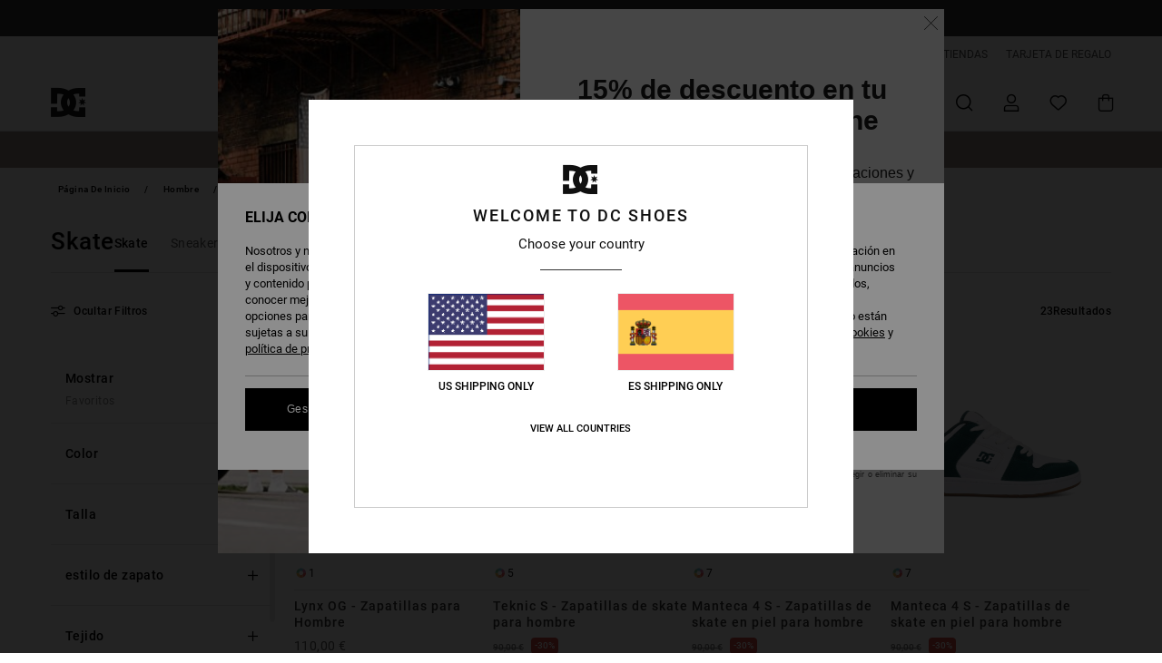

--- FILE ---
content_type: text/html;charset=UTF-8
request_url: https://www.dcshoes.es/zapatillas-skate-hombre/
body_size: 45651
content:
<!DOCTYPE html>






<html lang="es-es" class="no-js dc-theme">





































<head>
    

<link rel="preload" as="font" href="https://cdn.napali.app/fonts/roboto/roboto-regular.woff2" type="font/woff2" crossorigin>

<link rel="preload" as="font" href="https://cdn.napali.app/fonts/roboto/roboto-light.woff2" type="font/woff2" crossorigin>

<link rel="preload" as="font" href="https://cdn.napali.app/fonts/roboto/roboto-medium.woff2" type="font/woff2" crossorigin>

<link rel="preload" as="font" href="https://cdn.napali.app/fonts/roboto/roboto-bold.woff2" type="font/woff2" crossorigin>

<link rel="preload" as="font" href="https://cdn.napali.app/fonts/DCShoesIcons/DCShoesIcons.woff2" type="font/woff2" crossorigin>

<link rel="preload" as="font" href="https://cdn.napali.app/fonts/StyleashGlobal/StyleashGlobal.woff2" type="font/woff2" crossorigin>





    <title>Zapatillas Skate de Hombre : toda la Colecci&oacute;n | DC Shoes</title>
 







































<link rel="apple-touch-icon" sizes="180x180" href="https://www.dcshoes.es/on/demandware.static/Sites-DC-ES-Site/-/default/dw6c681eff/images/favicons/apple-icon-180x180.png">
<link rel="icon" type="image/png" sizes="32x32" href="https://www.dcshoes.es/on/demandware.static/Sites-DC-ES-Site/-/default/dw99527082/images/favicons/favicon-32x32.png">
<link rel="icon" type="image/png" sizes="16x16" href="https://www.dcshoes.es/on/demandware.static/Sites-DC-ES-Site/-/default/dw8a1db5e3/images/favicons/favicon-16x16.png">
<link rel="manifest" crossorigin="use-credentials" href="/on/demandware.store/Sites-DC-ES-Site/es_ES/Page-ManifestJson">
<link rel="mask-icon" href="https://www.dcshoes.es/on/demandware.static/Sites-DC-ES-Site/-/default/dwcb9f43c7/images/favicons/safari-pinned-tab.svg" color="#000000">
<meta name="msapplication-TileColor" content="#ffffff">
<meta name="msapplication-TileImage" content="https://www.dcshoes.es/on/demandware.static/Sites-DC-ES-Site/-/default/dwd77b32e0/images/favicons/ms-icon-150x150.png">
<meta name="theme-color" content="#ffffff">



<meta name="viewport" content="width=device-width, initial-scale=1, maximum-scale=1.0, user-scalable=no" />






<meta http-equiv="X-UA-Compatible" content="IE=edge,chrome=1" />









    

    
        
            <link rel="alternate" hreflang="de-AT" href="https://www.dcshoes-austria.at/skaterschuhe-herren/" />
        
    
        
            <link rel="alternate" hreflang="fr-BE" href="https://www.dcshoes-belgium.be/chaussures-skate-homme/" />
        
    
        
            <link rel="alternate" hreflang="nl-BE" href="https://www.dcshoes-belgium.be/nl/heren-skate-schoenen/" />
        
    
        
            <link rel="alternate" hreflang="de-CH" href="https://www.dcshoes.ch/skaterschuhe-herren/" />
        
    
        
            <link rel="alternate" hreflang="de-DE" href="https://www.dcshoes.de/skaterschuhe-herren/" />
        
    
        
            <link rel="alternate" hreflang="da-DK" href="https://www.dcshoes.dk/herre-skate-sko/" />
        
    
        
            <link rel="alternate" hreflang="es-ES" href="https://www.dcshoes.es/zapatillas-skate-hombre/" />
        
    
        
            <link rel="alternate" hreflang="fr-FR" href="https://www.dcshoes.fr/chaussures-skate-homme/" />
        
    
        
            <link rel="alternate" hreflang="en-GB" href="https://www.dcshoes.co.uk/mens-skate-shoes/" />
        
    
        
            <link rel="alternate" hreflang="en-IE" href="https://www.dcshoes.ie/mens-skate-shoes/" />
        
    
        
            <link rel="alternate" hreflang="it-IT" href="https://www.dcshoes.it/scarpe-skate-uomo/" />
        
    
        
            <link rel="alternate" hreflang="lb-LU" href="https://www.dcshoes.lu/mens-skate-shoes/" />
        
    
        
            <link rel="alternate" hreflang="nl-NL" href="https://www.dcshoes-netherlands.nl/heren-skate-schoenen/" />
        
    
        
            <link rel="alternate" hreflang="sv-SE" href="https://www.dcshoes.se/herr-skor-skate/" />
        
    




    <meta name="description" content="Descubre toda la colecci&oacute;n de Zapatillas Skate Hombre DC Shoes y compra en l&iacute;nea en la tienda oficial DC Shoes. Env&iacute;o gratis por todo pedido"/>
    



    <meta property="fb:app_id" content="440879795979250"/>





    

    <meta property="og:title" content="Zapatillas Skate de Hombre : toda la Colecci&oacute;n" />
    <meta property="og:description" content="Descubre toda la colecci&oacute;n de Zapatillas Skate Hombre DC Shoes y compra en l&iacute;nea en la tienda oficial DC Shoes. Env&iacute;o gratis por todo pedido" />
    <meta property="og:image" content="https://images.napali.app/global/dcshoes-products/all/default/medium-large/adys100425_dcshoes,p_410_frt2.jpg" />
    
    
        





<meta http-equiv="content-type" content="text/html; charset=UTF-8" />







    
    
    
    <!--
    xIsPathInfo: /zapatillas-skate-hombre/
    NonSEOPathInfoPart: /Sites-DC-ES-Site
    NonSEOParametersActive: false
    -->

    
        
        
    





    
    




    
    
    
    
    <link rel="canonical" href="https://www.dcshoes.es/zapatillas-skate-hombre/" />




<script>
    (function(w,d,u){w.readyQ=[];w.bindReadyQ=[];function p(x,y){if(x=="ready"){w.bindReadyQ.push(y);}else{w.readyQ.push(x);}};var a={ready:p,bind:p};w.$=w.jQuery=function(f){if(f===d||f===u){return a}else{p(f)}}})(window,document)
</script>



<script>
    var dw_image_path="https://www.dcshoes.es/on/demandware.static/Sites-DC-ES-Site/-/es_ES/v1768951204971/images/";
    var dw_css_compiled_path="https://www.dcshoes.es/on/demandware.static/Sites-DC-ES-Site/-/es_ES/v1768951204971/css/compiled/";
    var dw_css_path="https://www.dcshoes.es/on/demandware.static/Sites-DC-ES-Site/-/es_ES/v1768951204971/css/";
    var dw_js_path="https://www.dcshoes.es/on/demandware.static/Sites-DC-ES-Site/-/es_ES/v1768951204971/js/";
    var dw_lib_path="https://www.dcshoes.es/on/demandware.static/Sites-DC-ES-Site/-/es_ES/v1768951204971/lib/";
    var deffered_css_files= [];
    var deffered_js_files= [];
</script>



<script src="https://www.dcshoes.es/on/demandware.static/Sites-DC-ES-Site/-/es_ES/v1768951204971/lib/jquery/js/jquery/jquery-1.7.2.min.js"></script>




    <script async src="https://www.google.com/recaptcha/api.js?render=6LdMGh4hAAAAADZCiVKlF4ZDGVk57SW9xjSHVDjR"></script>


<link href="https://www.dcshoes.es/on/demandware.static/Sites-DC-ES-Site/-/es_ES/v1768951204971/css/global_generated_plp.css" rel="stylesheet" type="text/css" />



    <!-- optionally increase loading priority -->
    <link rel="preload" as="style" href="https://www.dcshoes.es/on/demandware.static/Sites-DC-ES-Site/-/es_ES/v1768951204971/css/compiled/products_list/products_list_includes.css">

    <!-- core asynchronous functionality -->
    <link rel="stylesheet" media="print" onload="this.onload=null;this.removeAttribute('media');" href="https://www.dcshoes.es/on/demandware.static/Sites-DC-ES-Site/-/es_ES/v1768951204971/css/compiled/products_list/products_list_includes.css">

    <!-- no-JS fallback -->
    <noscript>
        <link rel="stylesheet" href="https://www.dcshoes.es/on/demandware.static/Sites-DC-ES-Site/-/es_ES/v1768951204971/css/compiled/products_list/products_list_includes.css">
    </noscript>









    
    
    
    
    
    
    
    

    



    
    
    
        <script type="text/javascript">
            var utag_core_data = {"customer_groups":["Everyone","Unregistered","everyone-threshold","unregistered-vp-excl"],"cart_quantity_array":[],"order_loyalty_or_promocode":[],"order_loyalty_or_promotionID":[],"order_loyalty_or_exp":[],"order_loyalty_or_type":[],"page_categories":["men","shoes","skate"],"page_en_site_section":"men:shoes:skate","page_pagename":"men:shoes:skate:product list","page_type":"category_plp","event_name":"plp_view","product_promotion_id":[],"search_results":"23","site_brand":"dc","site_country":"es","site_currency_code":"EUR","site_language":"es","site_region":"europe","site_type":"ecommerce","visit_authentication_status":"anonymous","page_site_section_new":"men","page_site_section1_new":"shoes","page_site_section2_new":"skate","page_browsing_category_id":"men_shoes_skate","product_id":[],"product_qty":[],"product_gross":[],"product_net":[],"product_discount":[],"product_md_displayed":[],"product_material":[],"product_mkd":[],"product_msrp":[],"product_season":[],"product_title":[],"product_category":[],"product_brand":[],"product_gender":[],"product_color":[],"product_size":[],"product_attributes":[],"product_restriction":[],"pdp_product_flag":[],"cart_amount_ttc":"0.00"};
            var htag_data = {"product_attributes":[]};
            var utag_data = typeof utag_data !== 'undefined' ? Object.assign(utag_core_data, utag_data) : utag_core_data;
            var tlm_session = {};
            var tlm_events = {};

            if (typeof res_analytics != 'undefined') {
                if (res_analytics.site_version && typeof utag_data !== 'undefined') {
                    utag_data.site_responsive_version = 'responsive:'+res_analytics.site_version;
                }
            }

            // post page display utag processing
            try {

                if (typeof globalTms !== 'undefined') {
                    globalTms.addPhotoVideo();
                } else {
                    // well, we can wait...
                    document.addEventListener('brd-tms-before-page', function () {
                        globalTms.addPhotoVideo();
                    })
                }

                // category_nb_material
                if ($('#productssearchresult').length) {
                    utag_data.category_nb_material = ''+$('#productssearchresult .isproductgrid .producttile').length;
                }
                //page_filter_criteria
                if (typeof getCurrentRefinements === 'function') {
                    var gtm_curref = getCurrentRefinements();
                    for (i in gtm_curref) {
                        if (typeof (gtm_curref[i]) == 'object') {
                            var _name = gtm_curref[i].name;
                            var _values = gtm_curref[i].values.split("%7C");
                            if (_values.length > 0) {
                                var _final_value = '';
                                for (var j = 0; j < _values.length; j++) {
                                    if (j != 0) _final_value += ';'
                                    _final_value += _values[j];
                                }
                                if (typeof utag_data.page_filter_criteria === 'undefined') utag_data.page_filter_criteria = '';
                                if (utag_data.page_filter_criteria.length > 0) utag_data.page_filter_criteria += "|";
                                utag_data.page_filter_criteria += _name.replace("refinementColor", "color") + ":" + _final_value;
                            }
                        }
                    }
                }
            } catch(e) {/* console.log('tealium: ',e) */}

        </script>
        
    




<script src="//tags.tiqcdn.com/utag/quiksilver/emea-core/prod/utag.sync.js"></script>










<script type="text/javascript">//<!--
/* <![CDATA[ (head-active_data.js) */
var dw = (window.dw || {});
dw.ac = {
    _analytics: null,
    _events: [],
    _category: "",
    _searchData: "",
    _anact: "",
    _anact_nohit_tag: "",
    _analytics_enabled: "true",
    _timeZone: "Europe/Madrid",
    _capture: function(configs) {
        if (Object.prototype.toString.call(configs) === "[object Array]") {
            configs.forEach(captureObject);
            return;
        }
        dw.ac._events.push(configs);
    },
	capture: function() { 
		dw.ac._capture(arguments);
		// send to CQ as well:
		if (window.CQuotient) {
			window.CQuotient.trackEventsFromAC(arguments);
		}
	},
    EV_PRD_SEARCHHIT: "searchhit",
    EV_PRD_DETAIL: "detail",
    EV_PRD_RECOMMENDATION: "recommendation",
    EV_PRD_SETPRODUCT: "setproduct",
    applyContext: function(context) {
        if (typeof context === "object" && context.hasOwnProperty("category")) {
        	dw.ac._category = context.category;
        }
        if (typeof context === "object" && context.hasOwnProperty("searchData")) {
        	dw.ac._searchData = context.searchData;
        }
    },
    setDWAnalytics: function(analytics) {
        dw.ac._analytics = analytics;
    },
    eventsIsEmpty: function() {
        return 0 == dw.ac._events.length;
    }
};
/* ]]> */
// -->
</script>
<script type="text/javascript">//<!--
/* <![CDATA[ (head-cquotient.js) */
var CQuotient = window.CQuotient = {};
CQuotient.clientId = 'aahh-DC-ES';
CQuotient.realm = 'AAHH';
CQuotient.siteId = 'DC-ES';
CQuotient.instanceType = 'prd';
CQuotient.locale = 'es_ES';
CQuotient.fbPixelId = '__UNKNOWN__';
CQuotient.activities = [];
CQuotient.cqcid='';
CQuotient.cquid='';
CQuotient.cqeid='';
CQuotient.cqlid='';
CQuotient.apiHost='api.cquotient.com';
/* Turn this on to test against Staging Einstein */
/* CQuotient.useTest= true; */
CQuotient.useTest = ('true' === 'false');
CQuotient.initFromCookies = function () {
	var ca = document.cookie.split(';');
	for(var i=0;i < ca.length;i++) {
	  var c = ca[i];
	  while (c.charAt(0)==' ') c = c.substring(1,c.length);
	  if (c.indexOf('cqcid=') == 0) {
		CQuotient.cqcid=c.substring('cqcid='.length,c.length);
	  } else if (c.indexOf('cquid=') == 0) {
		  var value = c.substring('cquid='.length,c.length);
		  if (value) {
		  	var split_value = value.split("|", 3);
		  	if (split_value.length > 0) {
			  CQuotient.cquid=split_value[0];
		  	}
		  	if (split_value.length > 1) {
			  CQuotient.cqeid=split_value[1];
		  	}
		  	if (split_value.length > 2) {
			  CQuotient.cqlid=split_value[2];
		  	}
		  }
	  }
	}
}
CQuotient.getCQCookieId = function () {
	if(window.CQuotient.cqcid == '')
		window.CQuotient.initFromCookies();
	return window.CQuotient.cqcid;
};
CQuotient.getCQUserId = function () {
	if(window.CQuotient.cquid == '')
		window.CQuotient.initFromCookies();
	return window.CQuotient.cquid;
};
CQuotient.getCQHashedEmail = function () {
	if(window.CQuotient.cqeid == '')
		window.CQuotient.initFromCookies();
	return window.CQuotient.cqeid;
};
CQuotient.getCQHashedLogin = function () {
	if(window.CQuotient.cqlid == '')
		window.CQuotient.initFromCookies();
	return window.CQuotient.cqlid;
};
CQuotient.trackEventsFromAC = function (/* Object or Array */ events) {
try {
	if (Object.prototype.toString.call(events) === "[object Array]") {
		events.forEach(_trackASingleCQEvent);
	} else {
		CQuotient._trackASingleCQEvent(events);
	}
} catch(err) {}
};
CQuotient._trackASingleCQEvent = function ( /* Object */ event) {
	if (event && event.id) {
		if (event.type === dw.ac.EV_PRD_DETAIL) {
			CQuotient.trackViewProduct( {id:'', alt_id: event.id, type: 'raw_sku'} );
		} // not handling the other dw.ac.* events currently
	}
};
CQuotient.trackViewProduct = function(/* Object */ cqParamData){
	var cq_params = {};
	cq_params.cookieId = CQuotient.getCQCookieId();
	cq_params.userId = CQuotient.getCQUserId();
	cq_params.emailId = CQuotient.getCQHashedEmail();
	cq_params.loginId = CQuotient.getCQHashedLogin();
	cq_params.product = cqParamData.product;
	cq_params.realm = cqParamData.realm;
	cq_params.siteId = cqParamData.siteId;
	cq_params.instanceType = cqParamData.instanceType;
	cq_params.locale = CQuotient.locale;
	
	if(CQuotient.sendActivity) {
		CQuotient.sendActivity(CQuotient.clientId, 'viewProduct', cq_params);
	} else {
		CQuotient.activities.push({activityType: 'viewProduct', parameters: cq_params});
	}
};
/* ]]> */
// -->
</script>
<!-- Demandware Apple Pay -->

<style type="text/css">ISAPPLEPAY{display:inline}.dw-apple-pay-button,.dw-apple-pay-button:hover,.dw-apple-pay-button:active{background-color:black;background-image:-webkit-named-image(apple-pay-logo-white);background-position:50% 50%;background-repeat:no-repeat;background-size:75% 60%;border-radius:5px;border:1px solid black;box-sizing:border-box;margin:5px auto;min-height:30px;min-width:100px;padding:0}
.dw-apple-pay-button:after{content:'Apple Pay';visibility:hidden}.dw-apple-pay-button.dw-apple-pay-logo-white{background-color:white;border-color:white;background-image:-webkit-named-image(apple-pay-logo-black);color:black}.dw-apple-pay-button.dw-apple-pay-logo-white.dw-apple-pay-border{border-color:black}</style>




    

</head>

<body class="pt_productsearchresult   ">
    
	 

	
    <div class="page-content ">
        
    <script>
	var tlm_account = 'quiksilver'
    	,tlm_profile = 'emea-core'
    	,tlm_env = 'prod'
    	,tlm_url = '//tags.tiqcdn.com/utag/'+tlm_account+'/'+tlm_profile+'/'+tlm_env+'/utag.js'
    	,gtms_url = 'https://www.dcshoes.es/on/demandware.static/Sites-DC-ES-Site/-/es_ES/v1768951204971/js/globalTms.js'
    	,loadGlobalTms = function(){
    		a=gtms_url;b=document;c='script';d=b.createElement(c);
    		d.src=a;d.type='text/java'+c;d.async=1;
    		a=b.getElementsByTagName(c)[0];a.parentNode.insertBefore(d,a);
   		}
   		;
	
	(function(a,b,c,d){
    a=tlm_url;b=document;c='script';d=b.createElement(c);
    d.onload=loadGlobalTms();d.src=a;d.type='text/java'+c;d.async=1;
    a=b.getElementsByTagName(c)[0];a.parentNode.insertBefore(d,a);
   	})();
</script>




        



        
        


<a tabindex="1" id="" class="screen-reader-text" href="#productresultarea">Saltar a la selecci&oacute;n de la cuadr&iacute;cula de productos</a>

        



        


<div class="r-h-container " id="top-header">
    






<link rel="preload" href="//cdn.napali.app/static/DC/default/category-assets/experiences/recurring/ticker/css/r-bo-ticker.min.css" as="style" onload="this.onload=null;this.rel='stylesheet'">
<noscript>
    <link rel="stylesheet" href="//cdn.napali.app/static/DC/default/category-assets/experiences/recurring/ticker/css/r-bo-ticker.min.css">
</noscript>
<script async defer src="//cdn.napali.app/static/DC/default/category-assets/experiences/recurring/ticker/js/r-bo-ticker.min.js"></script>



<div id="r-bo-ticker-top-container">
    <article class="r-bo-ticker">
        <div class="header_background"></div>
        <div class="opacity_filter"></div>
        <div class="r-bo-ticker-container">
            <div class="slides-container my-unslider--ticker" id="slider">
                <ul>
                    
	 


	



    <div class="slot-item slot-item-ticker-header" data-sid="ticker-header">
        
            
            





    
	
	<div class="contentasset addimgalt contentasset-ticker-bo-everyone" data-cid="ticker-bo-everyone" data-content-title="ticker-bo-everyone">
		<!-- dwMarker="content" dwContentID="cc84a29f885e75e4bfd4d5dc3c" -->
		
			<li class="content">
    <div class="content-container">
        <div class="content-left" data-description="Entrega%20est%C3%A1ndar%2C%20punto%20de%20recogida%2C%20en%20tienda.%20Gratis%20para%20socios.%C2%A0%3Cbr%3E%3Cbr%3EDevoluciones%20en%2030%20d%C3%ADas.%20%C2%A0Gratuitas%20para%20socios.">
            <!-- <span class="arrow-down"></span> -->
            <span class="icon-ico_arrow_down arrow-down"></span>
            <span class="emoji">🤟🏻</span>
            <h4 class="title" style="color: #00000" data-color="#00000">DC CREW</h4>
            <p class="sub-title">Envío y devoluciones gratis para los miembros</p>
        </div>
        
            
                <span class="cta login-register-popup-link">Conexión / inscripción</span>
            
        
    </div>
</li>
		
	</div>


        
    </div>
 
	
                </ul>
                <div class="slides-container-arrow-shadow-left"></div>
                <div class="slides-container-arrow-shadow-right"></div>
                <div class="slides-container-arrow-left"><span class="icon-ico_arrow_left"></span></div>
                <div class="slides-container-arrow-right"><span class="icon-ico_arrow_right"></span></div>
            </div>
        </div>
        <div class="info-panel" style="display: none;">
            <ul class="info-panel-content"></ul>
            <div class="close"></div>
        </div>
    </article>
</div>

    <div class="r-th-container">
        <div class="r-th-ticker">
    
	 


	



    <div class="slot-item slot-item-top-header-ticker" data-sid="top-header-ticker">
        
    </div>
 
	
</div>

        

<div class="r-th-menu">
    <div class="r-th-menu-links">
        


        
	 


	



    <div class="slot-item slot-item-top-header-link1" data-sid="top-header-link1">
        
            
            





    
	
	<div class="contentasset addimgalt contentasset-header_helpcontact" data-cid="header_helpcontact" data-content-title="Header_HelpContact">
		<!-- dwMarker="content" dwContentID="fd63685f935c24ce09e75ca1e2" -->
		
			<button class="r-bh-panel-action r-th-help" aria-haspopup="true" data-title="Ayuda & Contacto" title="Ayuda & Contacto"
                aria-label="Ayuda & Contacto">
 AYUDA & CONTACTO
 </button>
		
	</div>


        
    </div>
 
	
        
	 


	



    <div class="slot-item slot-item-top-header-link2" data-sid="top-header-link2">
        
            
            





    
	
	<div class="contentasset addimgalt contentasset-header_storelocator" data-cid="header_storelocator" data-content-title="Header-StoreLocator">
		<!-- dwMarker="content" dwContentID="d762dc67cfc201a71049c41dbf" -->
		
			<a href="https://www.dcshoes.es/tiendas" class="r-th-store" title="Tiendas" aria-label="Tiendas">
                TIENDAS
 </a>
		
	</div>


        
    </div>
 
	
        
	 


	



    <div class="slot-item slot-item-top-header-link3" data-sid="top-header-link3">
        
            
            





    
	
	<div class="contentasset addimgalt contentasset-header_wishlist" data-cid="header_wishlist" data-content-title="Header_Wishlist">
		<!-- dwMarker="content" dwContentID="35d8b6d5be78e05819f75f4a63" -->
		
			<a href="https://www.dcshoes.es/wishlist" class="r-th-whish for-mobile" title="Wishlist" aria-label="Wishlist">
 LISTA DE FAVORITOS
                </a>
		
	</div>


        
    </div>
 
	
        
	 


	



    <div class="slot-item slot-item-top-header-link4" data-sid="top-header-link4">
        
            
            





    
	
	<div class="contentasset addimgalt contentasset-header_giftcards" data-cid="header_giftcards" data-content-title="Header_GiftCards">
		<!-- dwMarker="content" dwContentID="b10a6f990784794e1b66051cb5" -->
		
			<a href="https://www.dcshoes.es/gift-card-landing.html" class="r-th-gift" title="Tarjeta de Regalo" aria-label="Giftcards">
                TARJETA DE REGALO
 </a>
		
	</div>


        
    </div>
 
	
        
	 

	
        
	 

	
    </div>
</div>

    </div>
    <div class="r-bh-container">
        <div class="r-bh-content">
            







































<div class="r-bh-logo DC">
    <a href="https://www.dcshoes.es/" title="DC Shoes" aria-label="DC Shoes"></a>
</div>
<div class="r-bh-nav">
    <div class="r-bh-nav-open">
        <button class="r-bh-btn r-bh-navbtn"></button>
    </div>

    <div class="r-bh-slide">
        <div class="r-bh-navtitle"></div>
        <div class="r-bh-searchcontainer">
    <form role="search" action="/on/demandware.store/Sites-DC-ES-Site/es_ES/Search-Show" name="einsteinSearch" class="ajaxSubmit">
        
        <div class="r-bh-search--input-container">
            <input class="r-bh-search--input" name="r-bh-search--input" type="text" autocomplete="off" aria-label="Buscar" aria-expanded="true" placeholder="Buscar">
            <div class="r-bh-search--input-reset">Restablecer</div>
            <div class="r-bh-search--input-close"></div>
        </div>
    </form>
</div>

        <div class="r-bh-menu">
            <div class="r-bh-menu-scrollbar">
                
                    <ul class="r-bh-navitems r-bh-navlevel1 r-bh-translate-0">
                        
                            

                            <li class="r-bh-navitem">
                                
                                    <a href="https://www.dcshoes.es/rebajas/" class="r-bh-navlink r-bh-navfold r-bh-navlinklevel1" aria-haspopup="true"
                                        aria-expanded="false" target="_self" aria-controls="aria-control-sales">
                                        Rebajas
                                    </a>
                                

                                
                                    






  



    <div class="r-bh-navitems r-bh-navlevel2" aria-hidden="true" id="aria-control-sales">

        
        

        

            

                

                <ul class="r-bh-column ">

                    <li class="r-bh-navitem" data-test="12" data-retest="18">
                        
                            <a href="https://www.dcshoes.es/rebajas-hombre/" class="r-bh-navlink r-bh-navfold" aria-haspopup="true" aria-expanded="false" aria-controls="aria-control-sales_men">
                                Rebajas Hombre
                            </a>
                        

                        <div class="r-bh-navitems r-bh-navlevel3" aria-hidden="true" id="aria-control-sales_men">

                            <ul class="r-bh-navitems-group">
                                

                                
                                    

                                    <li class="r-bh-navitem">

                                        

                                        
                                            <a href="https://www.dcshoes.es/rebajas-zapatos-hombre/" class="r-bh-navlink r-bh-navlink--bold " aria-haspopup="false" aria-expanded="false" aria-controls="aria-control-sales_men_footwear">
                                                Zapatos
                                            </a>
                                        
                                    </li>

                                    

                                
                                    

                                    <li class="r-bh-navitem">

                                        

                                        
                                            <a href="https://www.dcshoes.es/rebajas-ropa-hombre/" class="r-bh-navlink r-bh-navlink--bold " aria-haspopup="false" aria-expanded="false" aria-controls="aria-control-sales_men_clothing">
                                                Ropa
                                            </a>
                                        
                                    </li>

                                    

                                
                                    

                                    <li class="r-bh-navitem">

                                        

                                        
                                            <a href="https://www.dcshoes.es/rebajas-complementos-hombre/" class="r-bh-navlink r-bh-navlink--bold " aria-haspopup="false" aria-expanded="false" aria-controls="aria-control-sales_men_accessories">
                                                Complementos
                                            </a>
                                        
                                    </li>

                                    

                                
                                    

                                    <li class="r-bh-navitem">

                                        

                                        
                                            <a href="https://www.dcshoes.es/rebajas-ski-snow-hombre/" class="r-bh-navlink r-bh-navlink--bold r-bh-navfold" aria-haspopup="true" aria-expanded="false" aria-controls="aria-control-sales_men_snow">
                                                Snow
                                            </a>
                                        
                                    </li>

                                    

                                
                                    

                                    <li class="r-bh-navitem">

                                        

                                        
                                            <a href="https://www.dcshoes.es/rebajas-camisetas-hombre/" class="r-bh-navlink  " aria-haspopup="false" aria-expanded="false" aria-controls="aria-control-sales _men_t-shirts">
                                                Camisetas
                                            </a>
                                        
                                    </li>

                                    

                                
                                    

                                    <li class="r-bh-navitem">

                                        

                                        
                                            <a href="https://www.dcshoes.es/rebajas-chaquetas-hombre/" class="r-bh-navlink  " aria-haspopup="false" aria-expanded="false" aria-controls="aria-control-sales_men_jackets-coats">
                                                Chaquetas
                                            </a>
                                        
                                    </li>

                                    

                                
                                    

                                    <li class="r-bh-navitem">

                                        

                                        
                                            <a href="https://www.dcshoes.es/rebajas-sudaderas-hombre/" class="r-bh-navlink  " aria-haspopup="false" aria-expanded="false" aria-controls="aria-control-sales_men_sweats-pulls">
                                                Sudaderas
                                            </a>
                                        
                                    </li>

                                    

                                
                                    

                                    <li class="r-bh-navitem">

                                        

                                        
                                            <a href="https://www.dcshoes.es/rebajas-camisas-hombre/" class="r-bh-navlink  " aria-haspopup="false" aria-expanded="false" aria-controls="aria-control-sales_men_shirts-polos">
                                                Camisas y Polos
                                            </a>
                                        
                                    </li>

                                    

                                
                                    

                                    <li class="r-bh-navitem">

                                        

                                        
                                            <a href="https://www.dcshoes.es/rebajas-vaqueros-hombre/" class="r-bh-navlink  " aria-haspopup="false" aria-expanded="false" aria-controls="aria-control-sales_men_jeans-pants">
                                                Jeans, Pantalones y Shorts
                                            </a>
                                        
                                    </li>

                                    

                                
                                    

                                    <li class="r-bh-navitem">

                                        

                                        
                                            <a href="https://www.dcshoes.es/rebajas-gorras-hombre/" class="r-bh-navlink  " aria-haspopup="false" aria-expanded="false" aria-controls="aria-control-sales_men_caps">
                                                Gorras y Sombreros
                                            </a>
                                        
                                    </li>

                                    

                                
                                    

                                    <li class="r-bh-navitem">

                                        

                                        
                                            <a href="https://www.dcshoes.es/rebajas-mochilas-hombre/" class="r-bh-navlink  " aria-haspopup="false" aria-expanded="false" aria-controls="aria-control-sales_men_bags">
                                                Bolsos &amp; Mochillas
                                            </a>
                                        
                                    </li>

                                    

                                
                                    

                                    <li class="r-bh-navitem">

                                        

                                        
                                            <a href="https://www.dcshoes.es/rebajas-otros-complementos-hombre/" class="r-bh-navlink  " aria-haspopup="false" aria-expanded="false" aria-controls="aria-control-sales_men_other-accessories">
                                                Otros Complementos
                                            </a>
                                        
                                    </li>

                                    

                                
                            </ul>
                        </div>
                    </li>
                </ul>

            

                

                <ul class="r-bh-column ">

                    <li class="r-bh-navitem" data-test="2" data-retest="18">
                        
                            <a href="https://www.dcshoes.es/rebajas-mujer/" class="r-bh-navlink r-bh-navfold" aria-haspopup="true" aria-expanded="false" aria-controls="aria-control-sales_women">
                                Rebajas Mujer
                            </a>
                        

                        <div class="r-bh-navitems r-bh-navlevel3" aria-hidden="true" id="aria-control-sales_women">

                            <ul class="r-bh-navitems-group">
                                

                                
                                    

                                    <li class="r-bh-navitem">

                                        

                                        
                                            <a href="https://www.dcshoes.es/rebajas-zapatos-mujer/" class="r-bh-navlink r-bh-navlink--bold " aria-haspopup="false" aria-expanded="false" aria-controls="aria-control-sales_women_footwear">
                                                Zapatos
                                            </a>
                                        
                                    </li>

                                    

                                
                                    

                                    <li class="r-bh-navitem">

                                        

                                        
                                            <a href="https://www.dcshoes.es/rebajas-ski-snowboard-mujer/" class="r-bh-navlink r-bh-navlink--bold " aria-haspopup="false" aria-expanded="false" aria-controls="aria-control-sales_women_snow">
                                                Snow
                                            </a>
                                        
                                    </li>

                                    

                                
                            </ul>
                        </div>
                    </li>
                </ul>

            

                

                <ul class="r-bh-column ">

                    <li class="r-bh-navitem" data-test="6" data-retest="18">
                        
                            <a href="https://www.dcshoes.es/rebajas-ninos/" class="r-bh-navlink r-bh-navfold" aria-haspopup="true" aria-expanded="false" aria-controls="aria-control-sales_kids">
                                Rebajas Ni&ntilde;os
                            </a>
                        

                        <div class="r-bh-navitems r-bh-navlevel3" aria-hidden="true" id="aria-control-sales_kids">

                            <ul class="r-bh-navitems-group">
                                

                                
                                    

                                    <li class="r-bh-navitem">

                                        

                                        
                                            <a href="https://www.dcshoes.es/rebajas-zapatos-ninos/" class="r-bh-navlink r-bh-navlink--bold " aria-haspopup="false" aria-expanded="false" aria-controls="aria-control-sales_kids_boys-shoes">
                                                Zapatos
                                            </a>
                                        
                                    </li>

                                    

                                
                                    

                                    <li class="r-bh-navitem">

                                        

                                        
                                            <a href="https://www.dcshoes.es/rebajas-ropa-nino/" class="r-bh-navlink r-bh-navlink--bold " aria-haspopup="false" aria-expanded="false" aria-controls="aria-control-sales_kids_clothing">
                                                Rebajas Ropa
                                            </a>
                                        
                                    </li>

                                    

                                
                                    

                                    <li class="r-bh-navitem">

                                        

                                        
                                            <a href="https://www.dcshoes.es/rebajas-complementos-ninos/" class="r-bh-navlink r-bh-navlink--bold " aria-haspopup="false" aria-expanded="false" aria-controls="aria-control-sales_kids_accessories">
                                                Complementos
                                            </a>
                                        
                                    </li>

                                    

                                
                                    

                                    <li class="r-bh-navitem">

                                        

                                        
                                            <a href="https://www.dcshoes.es/rebajas-ski-snowboard-ninos/" class="r-bh-navlink r-bh-navlink--bold " aria-haspopup="false" aria-expanded="false" aria-controls="aria-control-sales_kids_snow">
                                                Snow
                                            </a>
                                        
                                    </li>

                                    

                                
                                    

                                    <li class="r-bh-navitem">

                                        

                                        
                                            <a href="https://www.dcshoes.es/rebajas-chaquetas-ninos/" class="r-bh-navlink  " aria-haspopup="false" aria-expanded="false" aria-controls="aria-control-sales_kids_jackets-coats">
                                                Chaquetas y Abrigos
                                            </a>
                                        
                                    </li>

                                    

                                
                                    

                                    <li class="r-bh-navitem">

                                        

                                        
                                            <a href="https://www.dcshoes.es/rebajas-sudaderas-ninos/" class="r-bh-navlink  " aria-haspopup="false" aria-expanded="false" aria-controls="aria-control-sales_kids_sweats-pulls">
                                                Sudaderas
                                            </a>
                                        
                                    </li>

                                    

                                
                            </ul>
                        </div>
                    </li>
                </ul>

            

        

        
        
    </div>


                                
                            </li>
                        
                            

                            <li class="r-bh-navitem">
                                
                                    <a href="https://www.dcshoes.es/hombre/" class="r-bh-navlink r-bh-navfold r-bh-navlinklevel1" aria-haspopup="true"
                                        aria-expanded="false" target="_self" aria-controls="aria-control-men">
                                        Hombre
                                    </a>
                                

                                
                                    






  



    <div class="r-bh-navitems r-bh-navlevel2" aria-hidden="true" id="aria-control-men">

        
        

        

            

                

                <ul class="r-bh-column ">

                    <li class="r-bh-navitem" data-test="7" data-retest="18">
                        
                            <a href="https://www.dcshoes.es/hombres-coleccion-essentials/" class="r-bh-navlink r-bh-navfold" aria-haspopup="true" aria-expanded="false" aria-controls="aria-control-men_essentials">
                                Essentials
                            </a>
                        

                        <div class="r-bh-navitems r-bh-navlevel3" aria-hidden="true" id="aria-control-men_essentials">

                            <ul class="r-bh-navitems-group">
                                

                                
                                    

                                    <li class="r-bh-navitem">

                                        

                                        
                                            <a href="https://www.dcshoes.es/hombres-coleccion-essentials/" class="r-bh-navlink r-bh-navlink--bold " aria-haspopup="false" aria-expanded="false" aria-controls="aria-control-men_essentials_all">
                                                Ver Todo
                                            </a>
                                        
                                    </li>

                                    

                                
                                    

                                    <li class="r-bh-navitem">

                                        

                                        
                                            <a href="https://www.dcshoes.es/hombre-coleccion-zapatos-stag/" class="r-bh-navlink  " aria-haspopup="false" aria-expanded="false" aria-controls="aria-control-men_shoes_classic_stag">
                                                Stag
                                            </a>
                                        
                                    </li>

                                    

                                
                                    

                                    <li class="r-bh-navitem">

                                        

                                        
                                            <a href="https://www.dcshoes.es/zapatillas-hombres-court-graffik/" class="r-bh-navlink  " aria-haspopup="false" aria-expanded="false" aria-controls="aria-control-men_shoes_classic_court-graffik">
                                                Court Graffik
                                            </a>
                                        
                                    </li>

                                    

                                
                                    

                                    <li class="r-bh-navitem">

                                        

                                        
                                            <a href="https://www.dcshoes.es/hombre-coleccion-zapatos-lynx-zero/" class="r-bh-navlink  " aria-haspopup="false" aria-expanded="false" aria-controls="aria-control-collabs_lynx-zero">
                                                Lynx
                                            </a>
                                        
                                    </li>

                                    

                                
                                    

                                    <li class="r-bh-navitem">

                                        

                                        
                                            <a href="https://www.dcshoes.es/hombre-coleccion-zapatos-pure/" class="r-bh-navlink  " aria-haspopup="false" aria-expanded="false" aria-controls="aria-control-men_shoes_classic_pure">
                                                Pure
                                            </a>
                                        
                                    </li>

                                    

                                
                                    

                                    <li class="r-bh-navitem">

                                        

                                        
                                            <a href="https://www.dcshoes.es/hombre-coleccion-versatile/" class="r-bh-navlink  " aria-haspopup="false" aria-expanded="false" aria-controls="aria-control-collabs_versatile">
                                                Versatile
                                            </a>
                                        
                                    </li>

                                    

                                
                                    

                                    <li class="r-bh-navitem">

                                        

                                        
                                            <a href="https://www.dcshoes.es/hombre-coleccion-zapatos-net/" class="r-bh-navlink  " aria-haspopup="false" aria-expanded="false" aria-controls="aria-control-men_shoes_classic_net">
                                                Net
                                            </a>
                                        
                                    </li>

                                    

                                
                            </ul>
                        </div>
                    </li>
                </ul>

            

                

                <ul class="r-bh-column ">

                    <li class="r-bh-navitem" data-test="10" data-retest="18">
                        
                            <a href="https://www.dcshoes.es/coleccion/" class="r-bh-navlink r-bh-navfold" aria-haspopup="true" aria-expanded="false" aria-controls="aria-control-collabs">
                                Destacados
                            </a>
                        

                        <div class="r-bh-navitems r-bh-navlevel3" aria-hidden="true" id="aria-control-collabs">

                            <ul class="r-bh-navitems-group">
                                

                                
                                    

                                    <li class="r-bh-navitem">

                                        

                                        
                                            <a href="https://www.dcshoes.es/nueva-coleccion/" class="r-bh-navlink r-bh-navlink--bold " aria-haspopup="false" aria-expanded="false" aria-controls="aria-control-collabs_new-co">
                                                Nueva colecci&oacute;n
                                            </a>
                                        
                                    </li>

                                    

                                
                                    

                                    <li class="r-bh-navitem">

                                        

                                        
                                            <a href="https://www.dcshoes.es/hombre-coleccion-astrix/" class="r-bh-navlink  " aria-haspopup="false" aria-expanded="false" aria-controls="aria-control-collabs_astrix">
                                                Astrix
                                            </a>
                                        
                                    </li>

                                    

                                
                                    

                                    <li class="r-bh-navitem">

                                        

                                        
                                            <a href="https://www.dcshoes.es/hombre-coleccion-ducati/" class="r-bh-navlink  " aria-haspopup="false" aria-expanded="false" aria-controls="aria-control-collabs_ducati">
                                                Ducati
                                            </a>
                                        
                                    </li>

                                    

                                
                                    

                                    <li class="r-bh-navitem">

                                        

                                        
                                            <a href="https://www.dcshoes.es/hombre-coleccion-command/" class="r-bh-navlink  " aria-haspopup="false" aria-expanded="false" aria-controls="aria-control-collabs_fracture">
                                                DC Command
                                            </a>
                                        
                                    </li>

                                    

                                
                                    

                                    <li class="r-bh-navitem">

                                        

                                        
                                            <a href="https://www.dcshoes.es/hombre-coleccion-manteca/" class="r-bh-navlink  " aria-haspopup="false" aria-expanded="false" aria-controls="aria-control-collabs_manteca">
                                                Manteca
                                            </a>
                                        
                                    </li>

                                    

                                
                                    

                                    <li class="r-bh-navitem">

                                        

                                        
                                            <a href="https://www.dcshoes.es/hombre-coleccion-construct/" class="r-bh-navlink  " aria-haspopup="false" aria-expanded="false" aria-controls="aria-control-collabs_construct">
                                                Construct
                                            </a>
                                        
                                    </li>

                                    

                                
                                    

                                    <li class="r-bh-navitem">

                                        

                                        
                                            <a href="https://www.dcshoes.es/hombre-coleccion-ascend/" class="r-bh-navlink  " aria-haspopup="false" aria-expanded="false" aria-controls="aria-control-collabs_ascend">
                                                Ascend
                                            </a>
                                        
                                    </li>

                                    

                                
                                    

                                    <li class="r-bh-navitem">

                                        

                                        
                                            <a href="https://www.dcshoes.es/coleccion-josh-kalis/" class="r-bh-navlink  " aria-haspopup="false" aria-expanded="false" aria-controls="aria-control-collabs_alt2">
                                                Kalis Collection
                                            </a>
                                        
                                    </li>

                                    

                                
                                    

                                    <li class="r-bh-navitem">

                                        

                                        
                                            <a href="https://www.dcshoes.es/hombre-coleccion-star/" class="r-bh-navlink  " aria-haspopup="false" aria-expanded="false" aria-controls="aria-control-collabs_star">
                                                DC Star
                                            </a>
                                        
                                    </li>

                                    

                                
                                    

                                    <li class="r-bh-navitem">

                                        

                                        
                                            <a href="https://www.dcshoes.es/hombre-best-sellers/" class="r-bh-navlink r-bh-navlink--bold " aria-haspopup="false" aria-expanded="false" aria-controls="aria-control-collabs_best-seller">
                                                Mas Vendidos
                                            </a>
                                        
                                    </li>

                                    

                                
                            </ul>
                        </div>
                    </li>
                </ul>

            

                

                <ul class="r-bh-column ">

                    <li class="r-bh-navitem" data-test="7" data-retest="18">
                        
                            <a href="https://www.dcshoes.es/zapatos-hombre/" class="r-bh-navlink r-bh-navfold" aria-haspopup="true" aria-expanded="false" aria-controls="aria-control-men_shoes">
                                Zapatos
                            </a>
                        

                        <div class="r-bh-navitems r-bh-navlevel3" aria-hidden="true" id="aria-control-men_shoes">

                            <ul class="r-bh-navitems-group">
                                

                                
                                    

                                    <li class="r-bh-navitem">

                                        

                                        
                                            <a href="https://www.dcshoes.es/zapatillas-skate-hombre/" class="r-bh-navlink space " aria-haspopup="false" aria-expanded="false" aria-controls="aria-control-men_shoes_skate">
                                                Skate
                                            </a>
                                        
                                    </li>

                                    

                                
                                    

                                    <li class="r-bh-navitem">

                                        

                                        
                                            <a href="https://www.dcshoes.es/sneakers-hombre/" class="r-bh-navlink  " aria-haspopup="false" aria-expanded="false" aria-controls="aria-control-men_shoes_classic">
                                                Sneakers
                                            </a>
                                        
                                    </li>

                                    

                                
                                    

                                    <li class="r-bh-navitem">

                                        

                                        
                                            <a href="https://www.dcshoes.es/chanclas-hombre/" class="r-bh-navlink  " aria-haspopup="false" aria-expanded="false" aria-controls="aria-control-men_shoes_flip-flop">
                                                Flip Flops
                                            </a>
                                        
                                    </li>

                                    

                                
                                    

                                    <li class="r-bh-navitem">

                                        

                                        
                                            <a href="https://www.dcshoes.es/botas-outdoor-hombre/" class="r-bh-navlink  " aria-haspopup="false" aria-expanded="false" aria-controls="aria-control-men_shoes_outdoor">
                                                Botas de Invierno
                                            </a>
                                        
                                    </li>

                                    

                                
                                    

                                    <li class="r-bh-navitem">

                                        

                                        
                                            <a href="https://www.dcshoes.es/botas-snowboard-hombre/" class="r-bh-navlink  " aria-haspopup="false" aria-expanded="false" aria-controls="aria-control-men_shoes_alt2">
                                                Botas de Snowboard
                                            </a>
                                        
                                    </li>

                                    

                                
                                    

                                    <li class="r-bh-navitem">

                                        

                                        
                                            <a href="https://www.dcshoes.es/hombre-zapatos-unisex/" class="r-bh-navlink  " aria-haspopup="false" aria-expanded="false" aria-controls="aria-control-men_shoes_unisex">
                                                Unisex
                                            </a>
                                        
                                    </li>

                                    

                                
                                    

                                    <li class="r-bh-navitem">

                                        

                                        
                                            <a href="https://www.dcshoes.es/zapatos-hombre/" class="r-bh-navlink r-bh-navlink--bold " aria-haspopup="false" aria-expanded="false" aria-controls="aria-control-men_shoes_view-all">
                                                Ver Todo
                                            </a>
                                        
                                    </li>

                                    

                                
                            </ul>
                        </div>
                    </li>
                </ul>

            

                

                <ul class="r-bh-column ">

                    <li class="r-bh-navitem" data-test="9" data-retest="18">
                        
                            <a href="https://www.dcshoes.es/ropa-hombre/" class="r-bh-navlink r-bh-navfold" aria-haspopup="true" aria-expanded="false" aria-controls="aria-control-men_clothing">
                                Ropa
                            </a>
                        

                        <div class="r-bh-navitems r-bh-navlevel3" aria-hidden="true" id="aria-control-men_clothing">

                            <ul class="r-bh-navitems-group">
                                

                                
                                    

                                    <li class="r-bh-navitem">

                                        

                                        
                                            <a href="https://www.dcshoes.es/sudaderas-hombre/" class="r-bh-navlink  " aria-haspopup="false" aria-expanded="false" aria-controls="aria-control-men_clothing_sweatshirts-hoodies">
                                                Sudaderas
                                            </a>
                                        
                                    </li>

                                    

                                
                                    

                                    <li class="r-bh-navitem">

                                        

                                        
                                            <a href="https://www.dcshoes.es/camisetas-hombre/" class="r-bh-navlink  " aria-haspopup="false" aria-expanded="false" aria-controls="aria-control-men_clothing_t-shirts">
                                                Camisetas
                                            </a>
                                        
                                    </li>

                                    

                                
                                    

                                    <li class="r-bh-navitem">

                                        

                                        
                                            <a href="https://www.dcshoes.es/camisas-hombre/" class="r-bh-navlink  " aria-haspopup="false" aria-expanded="false" aria-controls="aria-control-men_clothing_shirts">
                                                Camisas
                                            </a>
                                        
                                    </li>

                                    

                                
                                    

                                    <li class="r-bh-navitem">

                                        

                                        
                                            <a href="https://www.dcshoes.es/chaquetas-abrigos-hombre/" class="r-bh-navlink space " aria-haspopup="false" aria-expanded="false" aria-controls="aria-control-men_clothing_jackets-coats">
                                                Chaquetas y Abrigos
                                            </a>
                                        
                                    </li>

                                    

                                
                                    

                                    <li class="r-bh-navitem">

                                        

                                        
                                            <a href="https://www.dcshoes.es/vaqueros-hombre/" class="r-bh-navlink  " aria-haspopup="false" aria-expanded="false" aria-controls="aria-control-men_clothing_jeans-denim">
                                                Vaqueros
                                            </a>
                                        
                                    </li>

                                    

                                
                                    

                                    <li class="r-bh-navitem">

                                        

                                        
                                            <a href="https://www.dcshoes.es/pantalones-chinos-hombre/" class="r-bh-navlink  " aria-haspopup="false" aria-expanded="false" aria-controls="aria-control-men_clothing_pants">
                                                Pantalones y Chinos
                                            </a>
                                        
                                    </li>

                                    

                                
                                    

                                    <li class="r-bh-navitem">

                                        

                                        
                                            <a href="https://www.dcshoes.es/shorts-hombre/" class="r-bh-navlink  " aria-haspopup="false" aria-expanded="false" aria-controls="aria-control-men_clothing_shorts">
                                                Shorts
                                            </a>
                                        
                                    </li>

                                    

                                
                                    

                                    <li class="r-bh-navitem">

                                        

                                        
                                            <a href="https://www.dcshoes.es/ropa-interior-hombre/" class="r-bh-navlink  " aria-haspopup="false" aria-expanded="false" aria-controls="aria-control-men_clothing_socks">
                                                Ropa Interior
                                            </a>
                                        
                                    </li>

                                    

                                
                                    

                                    <li class="r-bh-navitem">

                                        

                                        
                                            <a href="https://www.dcshoes.es/ropa-hombre/" class="r-bh-navlink r-bh-navlink--bold " aria-haspopup="false" aria-expanded="false" aria-controls="aria-control-men_clothing_view-all">
                                                Ver Todo
                                            </a>
                                        
                                    </li>

                                    

                                
                            </ul>
                        </div>
                    </li>
                </ul>

            

                

                <ul class="r-bh-column ">

                    <li class="r-bh-navitem" data-test="5" data-retest="18">
                        
                            <a href="https://www.dcshoes.es/accesorios-hombre/" class="r-bh-navlink r-bh-navfold" aria-haspopup="true" aria-expanded="false" aria-controls="aria-control-men_accessories">
                                Complementos
                            </a>
                        

                        <div class="r-bh-navitems r-bh-navlevel3" aria-hidden="true" id="aria-control-men_accessories">

                            <ul class="r-bh-navitems-group">
                                

                                
                                    

                                    <li class="r-bh-navitem">

                                        

                                        
                                            <a href="https://www.dcshoes.es/gorras-plana-hombre/" class="r-bh-navlink space " aria-haspopup="false" aria-expanded="false" aria-controls="aria-control-men_accessories_caps-hats">
                                                Gorras &amp; Sombreros
                                            </a>
                                        
                                    </li>

                                    

                                
                                    

                                    <li class="r-bh-navitem">

                                        

                                        
                                            <a href="https://www.dcshoes.es/gorros-hombre/" class="r-bh-navlink  " aria-haspopup="false" aria-expanded="false" aria-controls="aria-control-men_accessories_beanies">
                                                Gorros
                                            </a>
                                        
                                    </li>

                                    

                                
                                    

                                    <li class="r-bh-navitem">

                                        

                                        
                                            <a href="https://www.dcshoes.es/mochilas-bolsos-hombre/" class="r-bh-navlink  " aria-haspopup="false" aria-expanded="false" aria-controls="aria-control-men_accessories_bags-backpacks">
                                                Bolsos &amp; Mochilas
                                            </a>
                                        
                                    </li>

                                    

                                
                                    

                                    <li class="r-bh-navitem">

                                        

                                        
                                            <a href="https://www.dcshoes.es/toalla-playa-hombre/" class="r-bh-navlink  " aria-haspopup="false" aria-expanded="false" aria-controls="aria-control-men_accessories_others">
                                                Otros Complementos
                                            </a>
                                        
                                    </li>

                                    

                                
                                    

                                    <li class="r-bh-navitem">

                                        

                                        
                                            <a href="https://www.dcshoes.es/accesorios-hombre/" class="r-bh-navlink r-bh-navlink--bold " aria-haspopup="false" aria-expanded="false" aria-controls="aria-control-men_accessories_view-all">
                                                Ver Todo
                                            </a>
                                        
                                    </li>

                                    

                                
                            </ul>
                        </div>
                    </li>
                </ul>

            

        

        
        
    </div>


                                
                            </li>
                        
                            

                            <li class="r-bh-navitem">
                                
                                    <a href="https://www.dcshoes.es/mujer/" class="r-bh-navlink r-bh-navfold r-bh-navlinklevel1" aria-haspopup="true"
                                        aria-expanded="false" target="_self" aria-controls="aria-control-women">
                                        Mujer
                                    </a>
                                

                                
                                    






  



    <div class="r-bh-navitems r-bh-navlevel2" aria-hidden="true" id="aria-control-women">

        
        

        

            

                

                <ul class="r-bh-column ">

                    <li class="r-bh-navitem" data-test="3" data-retest="18">
                        
                            <a href="https://www.dcshoes.es/mujers-coleccion-essentials/" class="r-bh-navlink r-bh-navfold" aria-haspopup="true" aria-expanded="false" aria-controls="aria-control-women_essentials">
                                Essentials
                            </a>
                        

                        <div class="r-bh-navitems r-bh-navlevel3" aria-hidden="true" id="aria-control-women_essentials">

                            <ul class="r-bh-navitems-group">
                                

                                
                                    

                                    <li class="r-bh-navitem">

                                        

                                        
                                            <a href="https://www.dcshoes.es/zapatillas-mujer-chelsea/" class="r-bh-navlink  " aria-haspopup="false" aria-expanded="false" aria-controls="aria-control-women_essentials_chelsea">
                                                Chelsea
                                            </a>
                                        
                                    </li>

                                    

                                
                                    

                                    <li class="r-bh-navitem">

                                        

                                        
                                            <a href="https://www.dcshoes.es/zapatillas-mujer-court-graffik/" class="r-bh-navlink  " aria-haspopup="false" aria-expanded="false" aria-controls="aria-control-women_essentials_court-graffik">
                                                Court Graffik
                                            </a>
                                        
                                    </li>

                                    

                                
                                    

                                    <li class="r-bh-navitem">

                                        

                                        
                                            <a href="https://www.dcshoes.es/mujers-coleccion-essentials/" class="r-bh-navlink  " aria-haspopup="false" aria-expanded="false" aria-controls="aria-control-women_essentials_view-all">
                                                View All
                                            </a>
                                        
                                    </li>

                                    

                                
                            </ul>
                        </div>
                    </li>
                </ul>

            

                

                <ul class="r-bh-column ">

                    <li class="r-bh-navitem" data-test="6" data-retest="18">
                        
                            <a href="https://www.dcshoes.es/mujer-destacados/" class="r-bh-navlink r-bh-navfold" aria-haspopup="true" aria-expanded="false" aria-controls="aria-control-women_collabs">
                                Destacados
                            </a>
                        

                        <div class="r-bh-navitems r-bh-navlevel3" aria-hidden="true" id="aria-control-women_collabs">

                            <ul class="r-bh-navitems-group">
                                

                                
                                    

                                    <li class="r-bh-navitem">

                                        

                                        
                                            <a href="https://www.dcshoes.es/nueva-coleccion-mujer/" class="r-bh-navlink r-bh-navlink--bold " aria-haspopup="false" aria-expanded="false" aria-controls="aria-control-women_collabs_new">
                                                Novedades
                                            </a>
                                        
                                    </li>

                                    

                                
                                    

                                    <li class="r-bh-navitem">

                                        

                                        
                                            <a href="https://www.dcshoes.es/mujer-coleccion-astrix/" class="r-bh-navlink  " aria-haspopup="false" aria-expanded="false" aria-controls="aria-control-women_collabs_astrix">
                                                Astrix
                                            </a>
                                        
                                    </li>

                                    

                                
                                    

                                    <li class="r-bh-navitem">

                                        

                                        
                                            <a href="https://www.dcshoes.es/mujer-coleccion-dc-command/" class="r-bh-navlink  " aria-haspopup="false" aria-expanded="false" aria-controls="aria-control-women_collabs_command">
                                                DC Command
                                            </a>
                                        
                                    </li>

                                    

                                
                                    

                                    <li class="r-bh-navitem">

                                        

                                        
                                            <a href="https://www.dcshoes.es/mujer-coleccion-manteca/" class="r-bh-navlink  " aria-haspopup="false" aria-expanded="false" aria-controls="aria-control-women_collabs_manteca">
                                                Manteca
                                            </a>
                                        
                                    </li>

                                    

                                
                                    

                                    <li class="r-bh-navitem">

                                        

                                        
                                            <a href="https://www.dcshoes.es/mujer-coleccion-construct/" class="r-bh-navlink  " aria-haspopup="false" aria-expanded="false" aria-controls="aria-control-women_collabs_construct">
                                                Construct
                                            </a>
                                        
                                    </li>

                                    

                                
                                    

                                    <li class="r-bh-navitem">

                                        

                                        
                                            <a href="https://www.dcshoes.es/mujer-best-sellers/" class="r-bh-navlink r-bh-navlink--bold " aria-haspopup="false" aria-expanded="false" aria-controls="aria-control-women_collabs_best-seller">
                                                Best Sellers
                                            </a>
                                        
                                    </li>

                                    

                                
                            </ul>
                        </div>
                    </li>
                </ul>

            

                

                <ul class="r-bh-column ">

                    <li class="r-bh-navitem" data-test="6" data-retest="18">
                        
                            <a href="https://www.dcshoes.es/zapatos-mujer/" class="r-bh-navlink r-bh-navfold" aria-haspopup="true" aria-expanded="false" aria-controls="aria-control-women_shoes">
                                Zapatos
                            </a>
                        

                        <div class="r-bh-navitems r-bh-navlevel3" aria-hidden="true" id="aria-control-women_shoes">

                            <ul class="r-bh-navitems-group">
                                

                                
                                    

                                    <li class="r-bh-navitem">

                                        

                                        
                                            <a href="https://www.dcshoes.es/sneakers-mujer/" class="r-bh-navlink  " aria-haspopup="false" aria-expanded="false" aria-controls="aria-control-women_shoes_classic">
                                                Sneakers
                                            </a>
                                        
                                    </li>

                                    

                                
                                    

                                    <li class="r-bh-navitem">

                                        

                                        
                                            <a href="https://www.dcshoes.es/zapatillas-skate-mujer/" class="r-bh-navlink space " aria-haspopup="false" aria-expanded="false" aria-controls="aria-control-women_shoes_skate">
                                                Skate
                                            </a>
                                        
                                    </li>

                                    

                                
                                    

                                    <li class="r-bh-navitem">

                                        

                                        
                                            <a href="https://www.dcshoes.es/botas-mujer/" class="r-bh-navlink  " aria-haspopup="false" aria-expanded="false" aria-controls="aria-control-women_shoes_boots">
                                                Botas
                                            </a>
                                        
                                    </li>

                                    

                                
                                    

                                    <li class="r-bh-navitem">

                                        

                                        
                                            <a href="https://www.dcshoes.es/botas-snowboard-mujer/" class="r-bh-navlink  " aria-haspopup="false" aria-expanded="false" aria-controls="aria-control-women_shoes_alt3">
                                                Botas de Snowboard
                                            </a>
                                        
                                    </li>

                                    

                                
                                    

                                    <li class="r-bh-navitem">

                                        

                                        
                                            <a href="https://www.dcshoes.es/hombre-zapatos-unisex/" class="r-bh-navlink  " aria-haspopup="false" aria-expanded="false" aria-controls="aria-control-women_shoes_alt2">
                                                Unisex
                                            </a>
                                        
                                    </li>

                                    

                                
                                    

                                    <li class="r-bh-navitem">

                                        

                                        
                                            <a href="https://www.dcshoes.es/zapatos-mujer/" class="r-bh-navlink r-bh-navlink--bold " aria-haspopup="false" aria-expanded="false" aria-controls="aria-control-women_shoes_view-all">
                                                Ver Todo
                                            </a>
                                        
                                    </li>

                                    

                                
                            </ul>
                        </div>
                    </li>
                </ul>

            

                

                <ul class="r-bh-column ">

                    <li class="r-bh-navitem" data-test="3" data-retest="18">
                        
                            <a href="https://www.dcshoes.es/ropa-mujer/" class="r-bh-navlink r-bh-navfold" aria-haspopup="true" aria-expanded="false" aria-controls="aria-control-women_clothing">
                                Ropa
                            </a>
                        

                        <div class="r-bh-navitems r-bh-navlevel3" aria-hidden="true" id="aria-control-women_clothing">

                            <ul class="r-bh-navitems-group">
                                

                                
                                    

                                    <li class="r-bh-navitem">

                                        

                                        
                                            <a href="https://www.dcshoes.es/chaquetas-snowboard-mujer/" class="r-bh-navlink  " aria-haspopup="false" aria-expanded="false" aria-controls="aria-control-women_clothing_alt2">
                                                Chaquetas Snowboard
                                            </a>
                                        
                                    </li>

                                    

                                
                                    

                                    <li class="r-bh-navitem">

                                        

                                        
                                            <a href="https://www.dcshoes.es/pantalones-snowboard-mujer/" class="r-bh-navlink  " aria-haspopup="false" aria-expanded="false" aria-controls="aria-control-women_clothing_alt3">
                                                Pantalones Snowboard
                                            </a>
                                        
                                    </li>

                                    

                                
                                    

                                    <li class="r-bh-navitem">

                                        

                                        
                                            <a href="https://www.dcshoes.es/ropa-mujer/" class="r-bh-navlink r-bh-navlink--bold " aria-haspopup="false" aria-expanded="false" aria-controls="aria-control-women_clothing_view-all">
                                                Ver Todo
                                            </a>
                                        
                                    </li>

                                    

                                
                            </ul>
                        </div>
                    </li>
                </ul>

            

        

        
        
    </div>


                                
                            </li>
                        
                            

                            <li class="r-bh-navitem">
                                
                                    <a href="https://www.dcshoes.es/ninos/" class="r-bh-navlink r-bh-navfold r-bh-navlinklevel1" aria-haspopup="true"
                                        aria-expanded="false" target="_self" aria-controls="aria-control-kids">
                                        Ni&ntilde;os
                                    </a>
                                

                                
                                    






  



    <div class="r-bh-navitems r-bh-navlevel2" aria-hidden="true" id="aria-control-kids">

        
        

        

            

                

                <ul class="r-bh-column ">

                    <li class="r-bh-navitem" data-test="3" data-retest="18">
                        
                            <a href="https://www.dcshoes.es/ninos-coleccion-essentials/" class="r-bh-navlink r-bh-navfold" aria-haspopup="true" aria-expanded="false" aria-controls="aria-control-kids_essentials">
                                Essentials
                            </a>
                        

                        <div class="r-bh-navitems r-bh-navlevel3" aria-hidden="true" id="aria-control-kids_essentials">

                            <ul class="r-bh-navitems-group">
                                

                                
                                    

                                    <li class="r-bh-navitem">

                                        

                                        
                                            <a href="https://www.dcshoes.es/ninos-coleccion-zapatos-court-graffik/" class="r-bh-navlink  " aria-haspopup="false" aria-expanded="false" aria-controls="aria-control-kids_essentials_court-graffik">
                                                Court Graffik
                                            </a>
                                        
                                    </li>

                                    

                                
                                    

                                    <li class="r-bh-navitem">

                                        

                                        
                                            <a href="https://www.dcshoes.es/ninos-coleccion-zapatos-pure/" class="r-bh-navlink  " aria-haspopup="false" aria-expanded="false" aria-controls="aria-control-kids_essentials_pure">
                                                Pure
                                            </a>
                                        
                                    </li>

                                    

                                
                                    

                                    <li class="r-bh-navitem">

                                        

                                        
                                            <a href="https://www.dcshoes.es/ninos-coleccion-zapatos-stag/" class="r-bh-navlink  " aria-haspopup="false" aria-expanded="false" aria-controls="aria-control-kids_essentials_stag">
                                                Stag
                                            </a>
                                        
                                    </li>

                                    

                                
                            </ul>
                        </div>
                    </li>
                </ul>

            

                

                <ul class="r-bh-column ">

                    <li class="r-bh-navitem" data-test="3" data-retest="18">
                        
                            <a href="https://www.dcshoes.es/coleccion-nino/" class="r-bh-navlink r-bh-navfold" aria-haspopup="true" aria-expanded="false" aria-controls="aria-control-kids_collabs">
                                Destacados
                            </a>
                        

                        <div class="r-bh-navitems r-bh-navlevel3" aria-hidden="true" id="aria-control-kids_collabs">

                            <ul class="r-bh-navitems-group">
                                

                                
                                    

                                    <li class="r-bh-navitem">

                                        

                                        
                                            <a href="https://www.dcshoes.es/ninos-destacados-new/" class="r-bh-navlink r-bh-navlink--bold " aria-haspopup="false" aria-expanded="false" aria-controls="aria-control-kids_collabs_new">
                                                New
                                            </a>
                                        
                                    </li>

                                    

                                
                                    

                                    <li class="r-bh-navitem">

                                        

                                        
                                            <a href="https://www.dcshoes.es/ninos-coleccion-manteca/" class="r-bh-navlink  " aria-haspopup="false" aria-expanded="false" aria-controls="aria-control-kids_collabs_manteca">
                                                Manteca
                                            </a>
                                        
                                    </li>

                                    

                                
                                    

                                    <li class="r-bh-navitem">

                                        

                                        
                                            <a href="https://www.dcshoes.es/ninos-best-sellers/" class="r-bh-navlink r-bh-navlink--bold " aria-haspopup="false" aria-expanded="false" aria-controls="aria-control-kids_collabs_best-seller">
                                                Best Sellers
                                            </a>
                                        
                                    </li>

                                    

                                
                            </ul>
                        </div>
                    </li>
                </ul>

            

                

                <ul class="r-bh-column ">

                    <li class="r-bh-navitem" data-test="3" data-retest="18">
                        
                            <a href="https://www.dcshoes.es/zapatos-ninos/" class="r-bh-navlink r-bh-navfold" aria-haspopup="true" aria-expanded="false" aria-controls="aria-control-kids_boy-shoes">
                                Calzado
                            </a>
                        

                        <div class="r-bh-navitems r-bh-navlevel3" aria-hidden="true" id="aria-control-kids_boy-shoes">

                            <ul class="r-bh-navitems-group">
                                

                                
                                    

                                    <li class="r-bh-navitem">

                                        

                                        
                                            <a href="https://www.dcshoes.es/zapatillas-skate-ninos/" class="r-bh-navlink space " aria-haspopup="false" aria-expanded="false" aria-controls="aria-control-kids_boy-shoes_skate">
                                                Skate
                                            </a>
                                        
                                    </li>

                                    

                                
                                    

                                    <li class="r-bh-navitem">

                                        

                                        
                                            <a href="https://www.dcshoes.es/zapatillas-classic-ninos/" class="r-bh-navlink  " aria-haspopup="false" aria-expanded="false" aria-controls="aria-control-kids_boy-shoes_classic">
                                                Sneakers
                                            </a>
                                        
                                    </li>

                                    

                                
                                    

                                    <li class="r-bh-navitem">

                                        

                                        
                                            <a href="https://www.dcshoes.es/zapatos-ninos/" class="r-bh-navlink r-bh-navlink--bold " aria-haspopup="false" aria-expanded="false" aria-controls="aria-control-kids_boy-shoes_view-all">
                                                Ver Todo
                                            </a>
                                        
                                    </li>

                                    

                                
                            </ul>
                        </div>
                    </li>
                </ul>

            

                

                <ul class="r-bh-column ">

                    <li class="r-bh-navitem" data-test="6" data-retest="18">
                        
                            <a href="https://www.dcshoes.es/ropa-ninos/" class="r-bh-navlink r-bh-navfold" aria-haspopup="true" aria-expanded="false" aria-controls="aria-control-kids_clothing">
                                Ropa
                            </a>
                        

                        <div class="r-bh-navitems r-bh-navlevel3" aria-hidden="true" id="aria-control-kids_clothing">

                            <ul class="r-bh-navitems-group">
                                

                                
                                    

                                    <li class="r-bh-navitem">

                                        

                                        
                                            <a href="https://www.dcshoes.es/camisetas-ninos/" class="r-bh-navlink space " aria-haspopup="false" aria-expanded="false" aria-controls="aria-control-kids_clothing_tshirts">
                                                Camisetas
                                            </a>
                                        
                                    </li>

                                    

                                
                                    

                                    <li class="r-bh-navitem">

                                        

                                        
                                            <a href="https://www.dcshoes.es/sudaderas-ninos/" class="r-bh-navlink  " aria-haspopup="false" aria-expanded="false" aria-controls="aria-control-kids_clothing_sweatshirts_hoodies">
                                                Sudaderas
                                            </a>
                                        
                                    </li>

                                    

                                
                                    

                                    <li class="r-bh-navitem">

                                        

                                        
                                            <a href="https://www.dcshoes.es/chaquetas-abrigos-ninos/" class="r-bh-navlink  " aria-haspopup="false" aria-expanded="false" aria-controls="aria-control-kids_clothing_jackets_coats">
                                                Chaquetas y Abrigos
                                            </a>
                                        
                                    </li>

                                    

                                
                                    

                                    <li class="r-bh-navitem">

                                        

                                        
                                            <a href="https://www.dcshoes.es/camisas-ninos/" class="r-bh-navlink  " aria-haspopup="false" aria-expanded="false" aria-controls="aria-control-kids_clothing_shirts">
                                                Camisas
                                            </a>
                                        
                                    </li>

                                    

                                
                                    

                                    <li class="r-bh-navitem">

                                        

                                        
                                            <a href="https://www.dcshoes.es/vaqueros-ninos/" class="r-bh-navlink  " aria-haspopup="false" aria-expanded="false" aria-controls="aria-control-kids_clothing_jeans-denim_pants">
                                                Vaqueros, Pantalones y Shorts
                                            </a>
                                        
                                    </li>

                                    

                                
                                    

                                    <li class="r-bh-navitem">

                                        

                                        
                                            <a href="https://www.dcshoes.es/ropa-ninos/" class="r-bh-navlink r-bh-navlink--bold " aria-haspopup="false" aria-expanded="false" aria-controls="aria-control-kids_clothing_view-all">
                                                Ver Todo
                                            </a>
                                        
                                    </li>

                                    

                                
                            </ul>
                        </div>
                    </li>
                </ul>

            

                

                <ul class="r-bh-column ">

                    <li class="r-bh-navitem" data-test="4" data-retest="18">
                        
                            <a href="https://www.dcshoes.es/accesorios-ninos/" class="r-bh-navlink r-bh-navfold" aria-haspopup="true" aria-expanded="false" aria-controls="aria-control-kids_accessories">
                                Complementos
                            </a>
                        

                        <div class="r-bh-navitems r-bh-navlevel3" aria-hidden="true" id="aria-control-kids_accessories">

                            <ul class="r-bh-navitems-group">
                                

                                
                                    

                                    <li class="r-bh-navitem">

                                        

                                        
                                            <a href="https://www.dcshoes.es/gorras-plana-ninos/" class="r-bh-navlink space " aria-haspopup="false" aria-expanded="false" aria-controls="aria-control-kids_accessories_caps-hats">
                                                Gorras y Sombreros
                                            </a>
                                        
                                    </li>

                                    

                                
                                    

                                    <li class="r-bh-navitem">

                                        

                                        
                                            <a href="https://www.dcshoes.es/gorros-ninos/" class="r-bh-navlink  " aria-haspopup="false" aria-expanded="false" aria-controls="aria-control-kids_accessories_beanies">
                                                Gorros
                                            </a>
                                        
                                    </li>

                                    

                                
                                    

                                    <li class="r-bh-navitem">

                                        

                                        
                                            <a href="https://www.dcshoes.es/mochilas-escolares-bolsos-ninos/" class="r-bh-navlink  " aria-haspopup="false" aria-expanded="false" aria-controls="aria-control-kids_accessories_bags_backpacks">
                                                Mochilas y Bolsos
                                            </a>
                                        
                                    </li>

                                    

                                
                                    

                                    <li class="r-bh-navitem">

                                        

                                        
                                            <a href="https://www.dcshoes.es/accesorios-ninos/" class="r-bh-navlink r-bh-navlink--bold " aria-haspopup="false" aria-expanded="false" aria-controls="aria-control-kids_accessories_view-all">
                                                Ver Todo
                                            </a>
                                        
                                    </li>

                                    

                                
                            </ul>
                        </div>
                    </li>
                </ul>

            

        

        
        
    </div>


                                
                            </li>
                        
                            

                            <li class="r-bh-navitem">
                                
                                    <a href="https://www.dcshoes.es/snow/" class="r-bh-navlink r-bh-navfold r-bh-navlinklevel1" aria-haspopup="true"
                                        aria-expanded="false" target="_self" aria-controls="aria-control-snow">
                                        Snow
                                    </a>
                                

                                
                                    






  



    <div class="r-bh-navitems r-bh-navlevel2" aria-hidden="true" id="aria-control-snow">

        
        

        

            

                

                <ul class="r-bh-column ">

                    <li class="r-bh-navitem" data-test="1" data-retest="18">
                        
                            <a href="https://www.dcshoes.es/coleccion-snow/" class="r-bh-navlink r-bh-navfold" aria-haspopup="true" aria-expanded="false" aria-controls="aria-control-snow_collabs">
                                Destacados
                            </a>
                        

                        <div class="r-bh-navitems r-bh-navlevel3" aria-hidden="true" id="aria-control-snow_collabs">

                            <ul class="r-bh-navitems-group">
                                

                                
                                    

                                    <li class="r-bh-navitem">

                                        

                                        
                                            <a href="https://www.dcshoes.es/snow-coleccion-dc-snowboarding/" class="r-bh-navlink  " aria-haspopup="false" aria-expanded="false" aria-controls="aria-control-snow_collabs_dcsnowboarding">
                                                W25 DC Snowboarding
                                            </a>
                                        
                                    </li>

                                    

                                
                            </ul>
                        </div>
                    </li>
                </ul>

            

                

                <ul class="r-bh-column ">

                    <li class="r-bh-navitem" data-test="9" data-retest="18">
                        
                            <a href="https://www.dcshoes.es/snowboard-shop-hombre/" class="r-bh-navlink r-bh-navfold" aria-haspopup="true" aria-expanded="false" aria-controls="aria-control-snow_men-shop">
                                Snow Shop Hombre
                            </a>
                        

                        <div class="r-bh-navitems r-bh-navlevel3" aria-hidden="true" id="aria-control-snow_men-shop">

                            <ul class="r-bh-navitems-group">
                                

                                
                                    

                                    <li class="r-bh-navitem">

                                        

                                        
                                            <a href="https://www.dcshoes.es/chaquetas-snowboard-hombre/" class="r-bh-navlink  " aria-haspopup="false" aria-expanded="false" aria-controls="aria-control-snow_men-shop_jackets">
                                                Chaquetas Snowboard
                                            </a>
                                        
                                    </li>

                                    

                                
                                    

                                    <li class="r-bh-navitem">

                                        

                                        
                                            <a href="https://www.dcshoes.es/pantalones-snowboard-hombre/" class="r-bh-navlink  " aria-haspopup="false" aria-expanded="false" aria-controls="aria-control-snow_men-shop_pants">
                                                Pantalones Snowboard
                                            </a>
                                        
                                    </li>

                                    

                                
                                    

                                    <li class="r-bh-navitem">

                                        

                                        
                                            <a href="https://www.dcshoes.es/botas-snowboard-hombre/" class="r-bh-navlink space " aria-haspopup="false" aria-expanded="false" aria-controls="aria-control-snow_men-shop_boots">
                                                Botas de Snowboard
                                            </a>
                                        
                                    </li>

                                    

                                
                                    

                                    <li class="r-bh-navitem">

                                        

                                        
                                            <a href="https://www.dcshoes.es/botas-outdoor-hombre/" class="r-bh-navlink  " aria-haspopup="false" aria-expanded="false" aria-controls="aria-control-snow_men-shop_alt1">
                                                Botas de Invierno
                                            </a>
                                        
                                    </li>

                                    

                                
                                    

                                    <li class="r-bh-navitem">

                                        

                                        
                                            <a href="https://www.dcshoes.es/softshells-snowboard-hombre/" class="r-bh-navlink  " aria-haspopup="false" aria-expanded="false" aria-controls="aria-control-snow_men-shop_softshells">
                                                Polares &amp; Softshells
                                            </a>
                                        
                                    </li>

                                    

                                
                                    

                                    <li class="r-bh-navitem">

                                        

                                        
                                            <a href="https://www.dcshoes.es/gorros-snowboard-hombre/" class="r-bh-navlink  " aria-haspopup="false" aria-expanded="false" aria-controls="aria-control-snow_men-shop_beanies">
                                                Gorros
                                            </a>
                                        
                                    </li>

                                    

                                
                                    

                                    <li class="r-bh-navitem">

                                        

                                        
                                            <a href="https://www.dcshoes.es/guantes-snowboard-hombre/" class="r-bh-navlink  " aria-haspopup="false" aria-expanded="false" aria-controls="aria-control-snow_men-shop_gloves">
                                                Guantes
                                            </a>
                                        
                                    </li>

                                    

                                
                                    

                                    <li class="r-bh-navitem">

                                        

                                        
                                            <a href="https://www.dcshoes.es/accesorios-snowboard-hombre/" class="r-bh-navlink  " aria-haspopup="false" aria-expanded="false" aria-controls="aria-control-snow_men-shop_others-accessories">
                                                Accesorios
                                            </a>
                                        
                                    </li>

                                    

                                
                                    

                                    <li class="r-bh-navitem">

                                        

                                        
                                            <a href="https://www.dcshoes.es/snowboard-shop-hombre/" class="r-bh-navlink r-bh-navlink--bold " aria-haspopup="false" aria-expanded="false" aria-controls="aria-control-snow_men-shop_view-all">
                                                Ver Todo
                                            </a>
                                        
                                    </li>

                                    

                                
                            </ul>
                        </div>
                    </li>
                </ul>

            

                

                <ul class="r-bh-column ">

                    <li class="r-bh-navitem" data-test="6" data-retest="18">
                        
                            <a href="https://www.dcshoes.es/snowboard-shop-mujer/" class="r-bh-navlink r-bh-navfold" aria-haspopup="true" aria-expanded="false" aria-controls="aria-control-snow_women-shop">
                                Snow Shop Mujer
                            </a>
                        

                        <div class="r-bh-navitems r-bh-navlevel3" aria-hidden="true" id="aria-control-snow_women-shop">

                            <ul class="r-bh-navitems-group">
                                

                                
                                    

                                    <li class="r-bh-navitem">

                                        

                                        
                                            <a href="https://www.dcshoes.es/botas-snowboard-mujer/" class="r-bh-navlink space " aria-haspopup="false" aria-expanded="false" aria-controls="aria-control-snow_women-shop_boots">
                                                Botas de Snowboard
                                            </a>
                                        
                                    </li>

                                    

                                
                                    

                                    <li class="r-bh-navitem">

                                        

                                        
                                            <a href="https://www.dcshoes.es/chaquetas-snowboard-mujer/" class="r-bh-navlink  " aria-haspopup="false" aria-expanded="false" aria-controls="aria-control-snow_women-shop_jackets">
                                                Chaquetas Snowboard
                                            </a>
                                        
                                    </li>

                                    

                                
                                    

                                    <li class="r-bh-navitem">

                                        

                                        
                                            <a href="https://www.dcshoes.es/pantalones-snowboard-mujer/" class="r-bh-navlink  " aria-haspopup="false" aria-expanded="false" aria-controls="aria-control-snow_women-shop_pants">
                                                Pantalones Snowboard
                                            </a>
                                        
                                    </li>

                                    

                                
                                    

                                    <li class="r-bh-navitem">

                                        

                                        
                                            <a href="https://www.dcshoes.es/guantes-snowboard-mujer/" class="r-bh-navlink  " aria-haspopup="false" aria-expanded="false" aria-controls="aria-control-snow_women-shop_gloves">
                                                Guantes
                                            </a>
                                        
                                    </li>

                                    

                                
                                    

                                    <li class="r-bh-navitem">

                                        

                                        
                                            <a href="https://www.dcshoes.es/accesorios-snowboard-mujer/" class="r-bh-navlink  " aria-haspopup="false" aria-expanded="false" aria-controls="aria-control-snow_women-shop_others-accessories">
                                                Accesorios
                                            </a>
                                        
                                    </li>

                                    

                                
                                    

                                    <li class="r-bh-navitem">

                                        

                                        
                                            <a href="https://www.dcshoes.es/snowboard-shop-mujer/" class="r-bh-navlink r-bh-navlink--bold " aria-haspopup="false" aria-expanded="false" aria-controls="aria-control-snow_women-shop_view-all">
                                                Ver Todo
                                            </a>
                                        
                                    </li>

                                    

                                
                            </ul>
                        </div>
                    </li>
                </ul>

            

                

                <ul class="r-bh-column ">

                    <li class="r-bh-navitem" data-test="6" data-retest="18">
                        
                            <a href="https://www.dcshoes.es/snowboard-shop-nino/" class="r-bh-navlink r-bh-navfold" aria-haspopup="true" aria-expanded="false" aria-controls="aria-control-snow_kids-shop">
                                Snow Shop Ni&ntilde;os
                            </a>
                        

                        <div class="r-bh-navitems r-bh-navlevel3" aria-hidden="true" id="aria-control-snow_kids-shop">

                            <ul class="r-bh-navitems-group">
                                

                                
                                    

                                    <li class="r-bh-navitem">

                                        

                                        
                                            <a href="https://www.dcshoes.es/botas-snowboard-nino/" class="r-bh-navlink space " aria-haspopup="false" aria-expanded="false" aria-controls="aria-control-snow_kids-shop_boots">
                                                Botas de Snowboard
                                            </a>
                                        
                                    </li>

                                    

                                
                                    

                                    <li class="r-bh-navitem">

                                        

                                        
                                            <a href="https://www.dcshoes.es/chaquetas-snowboard-nino/" class="r-bh-navlink  " aria-haspopup="false" aria-expanded="false" aria-controls="aria-control-snow_kids-shop_jackets">
                                                Chaquetas
                                            </a>
                                        
                                    </li>

                                    

                                
                                    

                                    <li class="r-bh-navitem">

                                        

                                        
                                            <a href="https://www.dcshoes.es/pantalones-snowboard-nino/" class="r-bh-navlink  " aria-haspopup="false" aria-expanded="false" aria-controls="aria-control-snow_kids-shop_pants">
                                                Pantalones
                                            </a>
                                        
                                    </li>

                                    

                                
                                    

                                    <li class="r-bh-navitem">

                                        

                                        
                                            <a href="https://www.dcshoes.es/guantes-snowboard-nino/" class="r-bh-navlink  " aria-haspopup="false" aria-expanded="false" aria-controls="aria-control-snow_kids-shop_gloves">
                                                Guantes
                                            </a>
                                        
                                    </li>

                                    

                                
                                    

                                    <li class="r-bh-navitem">

                                        

                                        
                                            <a href="https://www.dcshoes.es/gorros-snowboard-nino/" class="r-bh-navlink  " aria-haspopup="false" aria-expanded="false" aria-controls="aria-control-snow_kids-shop_beanies">
                                                Gorros
                                            </a>
                                        
                                    </li>

                                    

                                
                                    

                                    <li class="r-bh-navitem">

                                        

                                        
                                            <a href="https://www.dcshoes.es/snowboard-shop-nino/" class="r-bh-navlink r-bh-navlink--bold " aria-haspopup="false" aria-expanded="false" aria-controls="aria-control-snow_kids-shop_view-all">
                                                Ver Todo
                                            </a>
                                        
                                    </li>

                                    

                                
                            </ul>
                        </div>
                    </li>
                </ul>

            

        

        
        
    </div>


                                
                            </li>
                        
                            

                            <li class="r-bh-navitem">
                                
                                    <a href="https://www.dcshoes.es/skate/" class="r-bh-navlink r-bh-navfold r-bh-navlinklevel1" aria-haspopup="true"
                                        aria-expanded="false" target="_self" aria-controls="aria-control-skate">
                                        Skate
                                    </a>
                                

                                
                                    






  



    <div class="r-bh-navitems r-bh-navlevel2" aria-hidden="true" id="aria-control-skate">

        
        

        

            

                

                <ul class="r-bh-column ">

                    <li class="r-bh-navitem" data-test="2" data-retest="18">
                        
                            <a href="https://www.dcshoes.es/coleccion-skate-1/" class="r-bh-navlink r-bh-navfold" aria-haspopup="true" aria-expanded="false" aria-controls="aria-control-skate_collabs">
                                Destacados
                            </a>
                        

                        <div class="r-bh-navitems r-bh-navlevel3" aria-hidden="true" id="aria-control-skate_collabs">

                            <ul class="r-bh-navitems-group">
                                

                                
                                    

                                    <li class="r-bh-navitem">

                                        

                                        
                                            <a href="https://www.dcshoes.es/coleccion-josh-kalis/" class="r-bh-navlink  " aria-haspopup="false" aria-expanded="false" aria-controls="aria-control-collabs_josh-kalis">
                                                Kalis Collection
                                            </a>
                                        
                                    </li>

                                    

                                
                                    

                                    <li class="r-bh-navitem">

                                        

                                        
                                            <a href="https://www.dcshoes.es/hombre-coleccion-skate-manual/" class="r-bh-navlink  " aria-haspopup="false" aria-expanded="false" aria-controls="aria-control-skate_collabs_alt16">
                                                Manual
                                            </a>
                                        
                                    </li>

                                    

                                
                            </ul>
                        </div>
                    </li>
                </ul>

            

                

                <ul class="r-bh-column ">

                    <li class="r-bh-navitem" data-test="3" data-retest="18">
                        
                            <a href="https://www.dcshoes.es/skate-hombre/" class="r-bh-navlink r-bh-navfold" aria-haspopup="true" aria-expanded="false" aria-controls="aria-control-skate_shop">
                                Skate Shop
                            </a>
                        

                        <div class="r-bh-navitems r-bh-navlevel3" aria-hidden="true" id="aria-control-skate_shop">

                            <ul class="r-bh-navitems-group">
                                

                                
                                    

                                    <li class="r-bh-navitem">

                                        

                                        
                                            <a href="https://www.dcshoes.es/zapatillas-skate-hombre/" class="r-bh-navlink  " aria-haspopup="false" aria-expanded="false" aria-controls="aria-control-skate_shop_alt1">
                                                Zapatillas Skate
                                            </a>
                                        
                                    </li>

                                    

                                
                                    

                                    <li class="r-bh-navitem">

                                        

                                        
                                            <a href="https://www.dcshoes.es/skate-skate-shop-complementos/" class="r-bh-navlink  " aria-haspopup="false" aria-expanded="false" aria-controls="aria-control-skate_shop_accessories">
                                                Complementos
                                            </a>
                                        
                                    </li>

                                    

                                
                                    

                                    <li class="r-bh-navitem">

                                        

                                        
                                            <a href="https://www.dcshoes.es/skate-shop/" class="r-bh-navlink r-bh-navlink--bold " aria-haspopup="false" aria-expanded="false" aria-controls="aria-control-skate_shop_view-all">
                                                Ver Todo
                                            </a>
                                        
                                    </li>

                                    

                                
                            </ul>
                        </div>
                    </li>
                </ul>

            

                

                <ul class="r-bh-column ">

                    <li class="r-bh-navitem" data-test="3" data-retest="18">
                        
                            <a href="https://dcshoes.es/skate/" class="r-bh-navlink r-bh-navfold" aria-haspopup="true" aria-expanded="false" aria-controls="aria-control-skate_community">
                                Comunidad
                            </a>
                        

                        <div class="r-bh-navitems r-bh-navlevel3" aria-hidden="true" id="aria-control-skate_community">

                            <ul class="r-bh-navitems-group">
                                

                                
                                    

                                    <li class="r-bh-navitem">

                                        

                                        
                                            <a href="https://dcshoes.es/blog/skate/" class="r-bh-navlink  " aria-haspopup="false" aria-expanded="false" aria-controls="aria-control-skate_community_news">
                                                Blog
                                            </a>
                                        
                                    </li>

                                    

                                
                                    

                                    <li class="r-bh-navitem">

                                        

                                        
                                            <a href="https://dcshoes.es/skate/team/" class="r-bh-navlink  " aria-haspopup="false" aria-expanded="false" aria-controls="aria-control-skate_community_team">
                                                Team
                                            </a>
                                        
                                    </li>

                                    

                                
                                    

                                    <li class="r-bh-navitem">

                                        

                                        
                                            <a href="https://dcshoes.es/product-guide/skate/" class="r-bh-navlink  " aria-haspopup="false" aria-expanded="false" aria-controls="aria-control-skate_community_alt1">
                                                Gu&iacute;as de compra
                                            </a>
                                        
                                    </li>

                                    

                                
                            </ul>
                        </div>
                    </li>
                </ul>

            

        

        
        
    </div>


                                
                            </li>
                        
                            

                            <li class="r-bh-navitem">
                                
                                    <a href="https://www.dcshoes.es/dc-reserve/" class="r-bh-navlink r-bh-navfold r-bh-navlinklevel1" aria-haspopup="true"
                                        aria-expanded="false" target="_self" aria-controls="aria-control-collabs_special-projects">
                                        DC Reserve
                                    </a>
                                

                                
                                    






  



    <div class="r-bh-navitems r-bh-navlevel2" aria-hidden="true" id="aria-control-collabs_special-projects">

        
        

        

            

                

                <ul class="r-bh-column ">

                    <li class="r-bh-navitem" data-test="0" data-retest="18">
                        
                            <a href="https://www.dcshoes.es/hombre-colab-43i/" class="r-bh-navlink r-bh-navfold" aria-haspopup="true" aria-expanded="false" aria-controls="aria-control-collabs_43i">
                                DC x 43i
                            </a>
                        

                        <div class="r-bh-navitems r-bh-navlevel3" aria-hidden="true" id="aria-control-collabs_43i">

                            <ul class="r-bh-navitems-group">
                                

                                
                            </ul>
                        </div>
                    </li>
                </ul>

            

                

                <ul class="r-bh-column ">

                    <li class="r-bh-navitem" data-test="0" data-retest="18">
                        
                            <a href="https://www.dcshoes.es/hombre-coleccion-shanahan-pro/" class="r-bh-navlink r-bh-navfold" aria-haspopup="true" aria-expanded="false" aria-controls="aria-control-collabs_shanahan-pro">
                                Shanahan Pro
                            </a>
                        

                        <div class="r-bh-navitems r-bh-navlevel3" aria-hidden="true" id="aria-control-collabs_shanahan-pro">

                            <ul class="r-bh-navitems-group">
                                

                                
                            </ul>
                        </div>
                    </li>
                </ul>

            

                

                <ul class="r-bh-column ">

                    <li class="r-bh-navitem" data-test="0" data-retest="18">
                        
                            <a href="https://www.dcshoes.es/hombre-coleccion-lucien-clarke-pro/" class="r-bh-navlink r-bh-navfold" aria-haspopup="true" aria-expanded="false" aria-controls="aria-control-collabs_lucien-clark-pro">
                                Lucien Clarke Pro
                            </a>
                        

                        <div class="r-bh-navitems r-bh-navlevel3" aria-hidden="true" id="aria-control-collabs_lucien-clark-pro">

                            <ul class="r-bh-navitems-group">
                                

                                
                            </ul>
                        </div>
                    </li>
                </ul>

            

                

                <ul class="r-bh-column ">

                    <li class="r-bh-navitem" data-test="0" data-retest="18">
                        
                            <a href="https://www.dcshoes.es/dc-reserve/" class="r-bh-navlink r-bh-navfold" aria-haspopup="true" aria-expanded="false" aria-controls="aria-control-collabs_special-projects_view-all">
                                Ver Todo
                            </a>
                        

                        <div class="r-bh-navitems r-bh-navlevel3" aria-hidden="true" id="aria-control-collabs_special-projects_view-all">

                            <ul class="r-bh-navitems-group">
                                

                                
                            </ul>
                        </div>
                    </li>
                </ul>

            

        

        
        
    </div>


                                
                            </li>
                        

                    </ul>
                

            </div>
        </div>
    </div>
</div>

            <div class="r-bh-search">
    <button class="r-bh-btn" title="Buscar" aria-label="Buscar">Buscar</button>
</div>
            








































<div class="r-bh-account">

    





































    
    <div class="nl-menu r-th-myaccount app_loyalty_ui">
        <div class="r-bh-myaccount">
            <span id="topHeaderLogin" class="r-bh-btn login-register-popup-link"
                data-eventmediacontext="header-register"
                title="Mi cuenta"
                aria-label="Mi cuenta">
            </span>
        </div>
    </div>



    
        <div class="r-bh-wishlist">
            
                <span id="wishlistHeaderLink" class="wishlist-page-redirect r-bh-btn login-register-popup-link widget_tms"
                    data-eventmediacontext="wishlist-register"
                    data-link_data="wishlist-register"
                    data-link_event="event_media"
                    title="Lista de favoritos"
                    aria-label="Lista de favoritos">
                        <span class="r-bh-wishlist-count r-bh-wishlist-count-empty"></span>
                </span>
            
        </div>
    

    
<div class="r-bh-basket widget_jsBasket" data-products="[]" data-carttotal="">
    
        <a tabindex="-1" class="r-bh-btn r-bh-btn-disabled" data-href="https://www.dcshoes.es/on/demandware.store/Sites-DC-ES-Site/es_ES/Cart-Show" title="Cesta" aria-label="Cesta">
            <span class="r-bh-incart r-bh-incart-empty">0</span>
        </a>
    
</div>

</div>

            <div class="r-bh-panel">
  <div class="r-bh-panel-title r-bh-panel-titles"></div>
  <div class="r-bh-panel-container">
      <div class="r-bh-panel-wrapper">

      </div>
  </div>
  <div class="r-bh-panel-close" aria-label="Cerrar" title="Cerrar"></div>
</div>

            

<div class="r-bh-search-results-panel">
    <div class="r-bh-search-results-container">
        
        <div class="r-bh-search-results-default">
            
                <div class="r-bh-search-results-shortcuts js-widget js-widget-freeModeHorizontalCarouselDesktop">
                    <span>Tendencias</span>
                    
	 


	



    <div class="slot-item slot-item-search-panel-default-categories" data-sid="search-panel-default-categories">
        
            
            





    
	
	<div class="contentasset addimgalt contentasset-search-panel-default-categories" data-cid="search-panel-default-categories" data-content-title="search-panel-default-categories">
		<!-- dwMarker="content" dwContentID="23e036a2281535c991165ffd7b" -->
		
			<ul class="swiper swiper-container">
	<div class="swiper-wrapper">
		<li class="swiper-slide new">	<a href="https://www.dcshoes.es/sneakers-hombre/#intcmp=dc_search_panel_sneakers">Sneakers</a>

		</li>
		<li class="swiper-slide"> <a href="https://www.dcshoes.es/chaquetas-abrigos-hombre/#intcmp=dc_search_panel_jackets">Chaquetas y Abrigos</a>

		</li>
		<li class="swiper-slide"> <a href="https://www.dcshoes.es/sudaderas-hombre/#intcmp=dc_search_panel_sweatshirts">Sudaderas</a>

		</li>
		<li class="swiper-slide"> <a href="https://www.dcshoes.es/pantalones-chinos-hombre/#intcmp=dc_search_panel_pants">Pantalones y Chinos</a>

		</li>
		<li class="swiper-slide">	<a href="https://www.dcshoes.es/chaquetas-esqui-hombre/#intcmp=dc_search_panel_jackets">Chaquetas para nieve</a>

		</li>
	</div>
</ul>
		
	</div>


        
    </div>
 
	
                </div>
            
            
                

    <div class="r-bh-search-results-popular js-widget js-widget-freeModeHorizontalCarouselDesktop">
        <span>B&uacute;squedas populares</span>
        <ul class="swiper swiper-container">
            <div class="swiper-wrapper">
                
                    <li class="swiper-slide">
                        <a href="/on/demandware.store/Sites-DC-ES-Site/es_ES/Search-Show?q=camisetas&amp;cgid=">camisetas</a>
                    </li>
                
                    <li class="swiper-slide">
                        <a href="/on/demandware.store/Sites-DC-ES-Site/es_ES/Search-Show?q=court%20graffik&amp;cgid=">court graffik</a>
                    </li>
                
                    <li class="swiper-slide">
                        <a href="/on/demandware.store/Sites-DC-ES-Site/es_ES/Search-Show?q=zapatillas&amp;cgid=">zapatillas</a>
                    </li>
                
                    <li class="swiper-slide">
                        <a href="/on/demandware.store/Sites-DC-ES-Site/es_ES/Search-Show?q=chaqueta%20resistente%20al%20agua&amp;cgid=">chaqueta resistente al agua</a>
                    </li>
                
                    <li class="swiper-slide">
                        <a href="/on/demandware.store/Sites-DC-ES-Site/es_ES/Search-Show?q=gorras&amp;cgid=">gorras</a>
                    </li>
                
                    <li class="swiper-slide">
                        <a href="/on/demandware.store/Sites-DC-ES-Site/es_ES/Search-Show?q=dc%20pink&amp;cgid=">dc pink</a>
                    </li>
                
                    <li class="swiper-slide">
                        <a href="/on/demandware.store/Sites-DC-ES-Site/es_ES/Search-Show?q=pink&amp;cgid=">pink</a>
                    </li>
                
                    <li class="swiper-slide">
                        <a href="/on/demandware.store/Sites-DC-ES-Site/es_ES/Search-Show?q=rosa&amp;cgid=">rosa</a>
                    </li>
                
                    <li class="swiper-slide">
                        <a href="/on/demandware.store/Sites-DC-ES-Site/es_ES/Search-Show?q=botas%20invierno&amp;cgid=">botas invierno</a>
                    </li>
                
                    <li class="swiper-slide">
                        <a href="/on/demandware.store/Sites-DC-ES-Site/es_ES/Search-Show?q=botas%20invierno%20mujer&amp;cgid=">botas invierno mujer</a>
                    </li>
                
            </div>
        </ul>
    </div>

            
        </div>
        <div class="r-bh-search-results-query"></div>
    </div>
</div>
        </div>
    </div>
</div>



        <div id="pageContext" style="display:none;">
    {"pageTitle":"Search","pageType":"Search"}
</div>


        


    
<div class="page-context-add" style="display:none;">
{
	"Customer":	{
		"Wishlists": [{&quot;products&quot;:[],&quot;masters&quot;:[],&quot;name&quot;:&quot;Tu lista de favoritos&quot;,&quot;ID&quot;:&quot;empty list&quot;}]
	  }
}
</div>




        <div id="content-container" class="content-container">
            <div id="main" class="jsSearchUpdate">
                


    

    
    




































    

    
    




	

		
		




    

    
        <section class="r-top-section-container ">
    
        <div class="r-top-section-breadcrumbs">
            <div class="r-top-section-breadcrumbs-inner">
                



    
        <script type="text/javascript">//<!--
/* <![CDATA[ (viewCategory-active_data.js) */
dw.ac.applyContext({category: "men_shoes_skate"});
/* ]]> */
// -->
</script>
    
        
    

    
<div class="r-breadcrumbs">
    
    

    <nav>
        <ol>
            
                
            
                <li class="">
                    
                    
                        <a href="https://www.dcshoes.es/" class="r-breadcrumbs-item" title="P&aacute;gina de inicio">P&aacute;gina de inicio</a>
                    

                    
                        
                    
                </li>
            
                
            
                <li class="">
                    
                    
                        <a href="https://www.dcshoes.es/hombre/" class="r-breadcrumbs-item" title="Hombre">Hombre</a>
                    

                    
                        
                    
                </li>
            
                
            
                <li class="r-breadcrumbs-mobile--enabled">
                    
                        <i class="mobile-breadcrumb-arrow"></i>
                    
                    
                        <a href="https://www.dcshoes.es/zapatos-hombre/" class="r-breadcrumbs-item" title="Zapatos">Zapatos</a>
                    

                    
                        
                    
                </li>
            
                
            
                <li class="">
                    
                    
                        <span class="r-breadcrumbs-item">Skate</span>
                    

                    
                </li>
            
        </ol>
    </nav>

    <script type="application/ld+json">
        {"@context":"http://schema.org","@type":"BreadcrumbList","itemListElement":[{"@type":"ListItem","position":1,"item":{"@id":"https://www.dcshoes.es/","name":"Página de inicio"}},{"@type":"ListItem","position":2,"item":{"@id":"https://www.dcshoes.es/hombre/","name":"Hombre"}},{"@type":"ListItem","position":3,"item":{"@id":"https://www.dcshoes.es/zapatos-hombre/","name":"Zapatos"}}]}
    </script>

    


</div>
            </div>
        </div>
    
    <div class="r-top-section-heading--container">
        <div class="r-top-section-heading">
            <div class="r-top-section-heading--title-results">
                

	
		
            
            <h1>Skate</h1>
		
	


            </div>
        </div>
        <div class="r-top-section-horizontal-nav">
            <div class="r-horizontal-nav widget_freeModeHorizontalCarouselDesktop">
    














































	
	

	

	
	
		

		

		

		
		    
		

		<div class="searchrefine depth-2 expanded" data-ref-id="category">

			
			

			<div id="searchrefinements" class="refinement-box-values --displayed">
			
				
					
					
						<div id="refinement-category" class="searchcategories refinement categorysearch">
	
	

		
			

		
		
			

















































	

	
			
			
				<ul class="swiper swiper-container">
					<div class="swiper-wrapper">
						
							
								
									
										
											
										
									
									
									<li class="swiper-slide">
										
											<span class="r-horizontal-nav--active widget_mobile-horizontal-nav" title="Skate" data-category-id="men_shoes_skate">
												Skate
											</span>
										
									</li>
								
							
						
							
								
									
										
											
										
									
									
									<li class="swiper-slide">
										
											<a title="Sneakers" href="https://www.dcshoes.es/sneakers-hombre/" data-category-id="men_shoes_classic">
												Sneakers
											</a>
										
									</li>
								
							
						
							
								
									
										
											
										
									
									
									<li class="swiper-slide">
										
											<a title="Flip Flops" href="https://www.dcshoes.es/chanclas-hombre/" data-category-id="men_shoes_flip-flop">
												Flip Flops
											</a>
										
									</li>
								
							
						
							
								
									
										
											
										
									
									
									<li class="swiper-slide">
										
											<a title="Botas de Invierno" href="https://www.dcshoes.es/botas-outdoor-hombre/" data-category-id="men_shoes_outdoor">
												Botas de Invierno
											</a>
										
									</li>
								
							
						
							
								
							
						
							
								
									
										
											
										
									
									
									<li class="swiper-slide">
										
											<a title="Unisex" href="https://www.dcshoes.es/hombre-zapatos-unisex/" data-category-id="men_shoes_unisex">
												Unisex
											</a>
										
									</li>
								
							
						
							
								
									
										
											
										
									
									
									<li class="swiper-slide">
										
											<a title="Ver Todo" href="https://www.dcshoes.es/zapatos-hombre/" data-category-id="men_shoes_view-all">
												Ver Todo
											</a>
										
									</li>
								
							
						
							
						
							
						
							
						
					</div>
				</ul>
			
	


		
		
	
</div>
					 
				
					
					 
				
					
					 
				
					
					 
				
					
					 
				
			
			</div>
		</div>

	


</div>
        </div>
    </div>
    
        
        
	 


	



    <div class="slot-item slot-item-cat-banner" data-sid="cat-banner">
        
    </div>
 
	
    
</section>
    

    
        <div class="bottom-category-heading">
            <div class="for-desktop bottom-category-heading_togglefilters-desktop widget_plp-filters-expand">
                <h4 class="filter-by">
                    <span class="hide-filters active">Ocultar Filtros</span>
                    <span class="show-filters">Mostrar Filtros</span>
                </h4>
                
            </div>

            







    

    


            <div class="for-mobile bottom-category-heading_togglefilters-mobile">
                
    <div class="r-filters-btn filter-modal">
        <span>Filtrar y Ordenar</span>
        
    </div>
    

<div class="mobile-filters-container">
    <div class="modal-body">
        <div class="filters-mobile filter-by-mobile" data-title="Filtra y selecciona">
            <div class="refinement-box-filters-mobile refinement-box-mobile refinement-header-mobile">
                <div class="modal-body">
                    





<div class="refinement-box-mobile refinement-box-sort filter-refinement-mobile minimized">
    <p class="ada-link-header">
        <span>Mostrar</span>
    </p>
    
        <span class="applied-sorting-rule">Favoritos</span>
    
    <div aria-hidden="true" aria-expanded="false" class="refinement-box-values refinement-box-values-mobile">
        <ul>
            
                <li class="selected" >
                    
                    <p aria-label="Favoritos" data-base="https://www.dcshoes.es/zapatillas-skate-hombre/" data-params="srule=dc-product-categories&amp;start=0&amp;sz=48" >
                        Favoritos
                    </p>
                </li>
            
                <li class="" >
                    
                    <p aria-label="M&aacute;s vendidos" data-base="https://www.dcshoes.es/zapatillas-skate-hombre/" data-params="srule=best-sellers&amp;start=0&amp;sz=48" >
                        M&aacute;s vendidos
                    </p>
                </li>
            
                <li class="" >
                    
                    <p aria-label="Precio regresivo" data-base="https://www.dcshoes.es/zapatillas-skate-hombre/" data-params="srule=price-high-to-low&amp;start=0&amp;sz=48" >
                        Precio regresivo
                    </p>
                </li>
            
                <li class="" >
                    
                    <p aria-label="Precio creciente" data-base="https://www.dcshoes.es/zapatillas-skate-hombre/" data-params="srule=price-low-to-high&amp;start=0&amp;sz=48" >
                        Precio creciente
                    </p>
                </li>
            
        </ul>
    </div>
</div>

                    












































    
    

        
        
            

        
            

                
                

                <div class="refinement-box-mobile refinement-box-refinementColor filter-refinement-mobile minimized">

                        
                        

                            

                            <p aria-label="View all colors" class="ada-link-header">
                                Color

                                

                                
                            </p>

                            <div aria-hidden="true" aria-expanded="false" class="refinement-box-values-mobile refinement-box-values-container Color js-collapse-click">
                                <ul>
                                    
                                    

                                        
                                        

                                        
                                            <li class="swatch-jaune">
                                                
                                                <p aria-label="Amarillo" class="swatchRefineLink" id="swatch-jaune" data-base="https://www.dcshoes.es/zapatillas-skate-hombre/" data-params="prefn1=refinementColor&amp;prefv1=jaune" title="Amarillo">
                                                    <span class="spancolor"><!-- empty --></span>
                                                </p>
                                                <span class="colorname">Amarillo</span>
                                            </li>
                                        
                                    

                                        
                                        

                                        
                                            <li class="swatch-bleu">
                                                
                                                <p aria-label="Azul" class="swatchRefineLink" id="swatch-bleu" data-base="https://www.dcshoes.es/zapatillas-skate-hombre/" data-params="prefn1=refinementColor&amp;prefv1=bleu" title="Azul">
                                                    <span class="spancolor"><!-- empty --></span>
                                                </p>
                                                <span class="colorname">Azul</span>
                                            </li>
                                        
                                    

                                        
                                        

                                        
                                            <li class="swatch-blanc">
                                                
                                                <p aria-label="Blanco" class="swatchRefineLink" id="swatch-blanc" data-base="https://www.dcshoes.es/zapatillas-skate-hombre/" data-params="prefn1=refinementColor&amp;prefv1=blanc" title="Blanco">
                                                    <span class="spancolor"><!-- empty --></span>
                                                </p>
                                                <span class="colorname">Blanco</span>
                                            </li>
                                        
                                    

                                        
                                        

                                        
                                            <li class="swatch-gris">
                                                
                                                <p aria-label="Gris" class="swatchRefineLink" id="swatch-gris" data-base="https://www.dcshoes.es/zapatillas-skate-hombre/" data-params="prefn1=refinementColor&amp;prefv1=gris" title="Gris">
                                                    <span class="spancolor"><!-- empty --></span>
                                                </p>
                                                <span class="colorname">Gris</span>
                                            </li>
                                        
                                    

                                        
                                        

                                        
                                            <li class="swatch-multicolor">
                                                
                                                <p aria-label="Multi" class="swatchRefineLink" id="swatch-multicolor" data-base="https://www.dcshoes.es/zapatillas-skate-hombre/" data-params="prefn1=refinementColor&amp;prefv1=multicolor" title="Multi">
                                                    <span class="spancolor"><!-- empty --></span>
                                                </p>
                                                <span class="colorname">Multi</span>
                                            </li>
                                        
                                    

                                        
                                        

                                        
                                            <li class="swatch-noir">
                                                
                                                <p aria-label="Negro" class="swatchRefineLink" id="swatch-noir" data-base="https://www.dcshoes.es/zapatillas-skate-hombre/" data-params="prefn1=refinementColor&amp;prefv1=noir" title="Negro">
                                                    <span class="spancolor"><!-- empty --></span>
                                                </p>
                                                <span class="colorname">Negro</span>
                                            </li>
                                        
                                    

                                        
                                        

                                        
                                            <li class="swatch-rose">
                                                
                                                <p aria-label="Rosa" class="swatchRefineLink" id="swatch-rose" data-base="https://www.dcshoes.es/zapatillas-skate-hombre/" data-params="prefn1=refinementColor&amp;prefv1=rose" title="Rosa">
                                                    <span class="spancolor"><!-- empty --></span>
                                                </p>
                                                <span class="colorname">Rosa</span>
                                            </li>
                                        
                                    

                                        
                                        

                                        
                                            <li class="swatch-vert">
                                                
                                                <p aria-label="Verde" class="swatchRefineLink" id="swatch-vert" data-base="https://www.dcshoes.es/zapatillas-skate-hombre/" data-params="prefn1=refinementColor&amp;prefv1=vert" title="Verde">
                                                    <span class="spancolor"><!-- empty --></span>
                                                </p>
                                                <span class="colorname">Verde</span>
                                            </li>
                                        
                                    
                                </ul>

                                
                                
                            </div>

                        


                </div>
            

        
            

                
                

                <div class="refinement-box-mobile refinement-box-size filter-refinement-mobile minimized">

                        
                        

                            

                            

                            <div aria-label="View all sizes" class="ada-link-header">
                                Talla

                                

                                
                            </div>

                            <div aria-hidden="true" aria-expanded="false" class="refinement-box-values-mobile refinement-box-values-container Size js-collapse-click">
                                <ul>
                                    
                                    

                                        
                                        

                                        
                                            <li class="swatch-36">
                                                
                                                <p aria-label="36" class="swatchRefineLink" id="swatch-36" data-base="https://www.dcshoes.es/zapatillas-skate-hombre/" data-params="prefn1=size&amp;prefv1=36" title="36">
                                                    36
                                                </p>
                                            </li>
                                        
                                    

                                        
                                        

                                        
                                            <li class="swatch-36_5">
                                                
                                                <p aria-label="36.5" class="swatchRefineLink" id="swatch-36_5" data-base="https://www.dcshoes.es/zapatillas-skate-hombre/" data-params="prefn1=size&amp;prefv1=36.5" title="36.5">
                                                    36.5
                                                </p>
                                            </li>
                                        
                                    

                                        
                                        

                                        
                                            <li class="swatch-37">
                                                
                                                <p aria-label="37" class="swatchRefineLink" id="swatch-37" data-base="https://www.dcshoes.es/zapatillas-skate-hombre/" data-params="prefn1=size&amp;prefv1=37" title="37">
                                                    37
                                                </p>
                                            </li>
                                        
                                    

                                        
                                        

                                        
                                            <li class="swatch-37_5">
                                                
                                                <p aria-label="37.5" class="swatchRefineLink" id="swatch-37_5" data-base="https://www.dcshoes.es/zapatillas-skate-hombre/" data-params="prefn1=size&amp;prefv1=37.5" title="37.5">
                                                    37.5
                                                </p>
                                            </li>
                                        
                                    

                                        
                                        

                                        
                                            <li class="swatch-38">
                                                
                                                <p aria-label="38" class="swatchRefineLink" id="swatch-38" data-base="https://www.dcshoes.es/zapatillas-skate-hombre/" data-params="prefn1=size&amp;prefv1=38" title="38">
                                                    38
                                                </p>
                                            </li>
                                        
                                    

                                        
                                        

                                        
                                            <li class="swatch-39">
                                                
                                                <p aria-label="39" class="swatchRefineLink" id="swatch-39" data-base="https://www.dcshoes.es/zapatillas-skate-hombre/" data-params="prefn1=size&amp;prefv1=39" title="39">
                                                    39
                                                </p>
                                            </li>
                                        
                                    

                                        
                                        

                                        
                                            <li class="swatch-40">
                                                
                                                <p aria-label="40" class="swatchRefineLink" id="swatch-40" data-base="https://www.dcshoes.es/zapatillas-skate-hombre/" data-params="prefn1=size&amp;prefv1=40" title="40">
                                                    40
                                                </p>
                                            </li>
                                        
                                    

                                        
                                        

                                        
                                            <li class="swatch-40_5">
                                                
                                                <p aria-label="40.5" class="swatchRefineLink" id="swatch-40_5" data-base="https://www.dcshoes.es/zapatillas-skate-hombre/" data-params="prefn1=size&amp;prefv1=40.5" title="40.5">
                                                    40.5
                                                </p>
                                            </li>
                                        
                                    

                                        
                                        

                                        
                                            <li class="swatch-41">
                                                
                                                <p aria-label="41" class="swatchRefineLink" id="swatch-41" data-base="https://www.dcshoes.es/zapatillas-skate-hombre/" data-params="prefn1=size&amp;prefv1=41" title="41">
                                                    41
                                                </p>
                                            </li>
                                        
                                    

                                        
                                        

                                        
                                            <li class="swatch-42">
                                                
                                                <p aria-label="42" class="swatchRefineLink" id="swatch-42" data-base="https://www.dcshoes.es/zapatillas-skate-hombre/" data-params="prefn1=size&amp;prefv1=42" title="42">
                                                    42
                                                </p>
                                            </li>
                                        
                                    

                                        
                                        

                                        
                                            <li class="swatch-42_5">
                                                
                                                <p aria-label="42.5" class="swatchRefineLink" id="swatch-42_5" data-base="https://www.dcshoes.es/zapatillas-skate-hombre/" data-params="prefn1=size&amp;prefv1=42.5" title="42.5">
                                                    42.5
                                                </p>
                                            </li>
                                        
                                    

                                        
                                        

                                        
                                            <li class="swatch-43">
                                                
                                                <p aria-label="43" class="swatchRefineLink" id="swatch-43" data-base="https://www.dcshoes.es/zapatillas-skate-hombre/" data-params="prefn1=size&amp;prefv1=43" title="43">
                                                    43
                                                </p>
                                            </li>
                                        
                                    

                                        
                                        

                                        
                                            <li class="swatch-44">
                                                
                                                <p aria-label="44" class="swatchRefineLink" id="swatch-44" data-base="https://www.dcshoes.es/zapatillas-skate-hombre/" data-params="prefn1=size&amp;prefv1=44" title="44">
                                                    44
                                                </p>
                                            </li>
                                        
                                    

                                        
                                        

                                        
                                            <li class="swatch-44_5">
                                                
                                                <p aria-label="44.5" class="swatchRefineLink" id="swatch-44_5" data-base="https://www.dcshoes.es/zapatillas-skate-hombre/" data-params="prefn1=size&amp;prefv1=44.5" title="44.5">
                                                    44.5
                                                </p>
                                            </li>
                                        
                                    

                                        
                                        

                                        
                                            <li class="swatch-45">
                                                
                                                <p aria-label="45" class="swatchRefineLink" id="swatch-45" data-base="https://www.dcshoes.es/zapatillas-skate-hombre/" data-params="prefn1=size&amp;prefv1=45" title="45">
                                                    45
                                                </p>
                                            </li>
                                        
                                    

                                        
                                        

                                        
                                            <li class="swatch-46">
                                                
                                                <p aria-label="46" class="swatchRefineLink" id="swatch-46" data-base="https://www.dcshoes.es/zapatillas-skate-hombre/" data-params="prefn1=size&amp;prefv1=46" title="46">
                                                    46
                                                </p>
                                            </li>
                                        
                                    

                                        
                                        

                                        
                                            <li class="swatch-46_5">
                                                
                                                <p aria-label="46.5" class="swatchRefineLink" id="swatch-46_5" data-base="https://www.dcshoes.es/zapatillas-skate-hombre/" data-params="prefn1=size&amp;prefv1=46.5" title="46.5">
                                                    46.5
                                                </p>
                                            </li>
                                        
                                    

                                        
                                        

                                        
                                            <li class="swatch-47">
                                                
                                                <p aria-label="47" class="swatchRefineLink" id="swatch-47" data-base="https://www.dcshoes.es/zapatillas-skate-hombre/" data-params="prefn1=size&amp;prefv1=47" title="47">
                                                    47
                                                </p>
                                            </li>
                                        
                                    

                                        
                                        

                                        
                                            <li class="swatch-48_5">
                                                
                                                <p aria-label="48.5" class="swatchRefineLink" id="swatch-48_5" data-base="https://www.dcshoes.es/zapatillas-skate-hombre/" data-params="prefn1=size&amp;prefv1=48.5" title="48.5">
                                                    48.5
                                                </p>
                                            </li>
                                        
                                    
                                </ul>

                                
                                
                            </div>


                        


                </div>
            

        
            

                
                

                <div class="refinement-box-mobile refinement-box-footwear_height filter-refinement-mobile minimized">

                        
                        

                            
                            

                                

                                

                                
                                <p aria-label="estilo de zapato" class="ada-link-header">
                                    estilo de zapato

                                    

                                    
                                </p>

                                <div aria-hidden="true" aria-expanded="false" class='refinement-box-values-mobile refinement-box-values-container js-collapse-click '>

                                    <ul>
                                        
                                        
                                            
                                            
                                            
                                                <li class="">
                                                    
                                                    <p class="for-mobile attr-box refineLink" data-refinement-value="low" data-base="https://www.dcshoes.es/zapatillas-skate-hombre/" data-params="prefn1=footwear_height&amp;prefv1=low" title="Afinar por:Bajo"></p>
                                                    <p class="refineLink swatchRefineLink" data-refinement-value="low" data-base="https://www.dcshoes.es/zapatillas-skate-hombre/" data-params="prefn1=footwear_height&amp;prefv1=low" title="Afinar por:Bajo">
                                                        
                                                        <span>Bajo</span>
                                                    </p>
                                                </li>
                                            
                                        
                                            
                                            
                                            
                                                <li class="">
                                                    
                                                    <p class="for-mobile attr-box refineLink" data-refinement-value="mid" data-base="https://www.dcshoes.es/zapatillas-skate-hombre/" data-params="prefn1=footwear_height&amp;prefv1=mid" title="Afinar por:Medio"></p>
                                                    <p class="refineLink swatchRefineLink" data-refinement-value="mid" data-base="https://www.dcshoes.es/zapatillas-skate-hombre/" data-params="prefn1=footwear_height&amp;prefv1=mid" title="Afinar por:Medio">
                                                        
                                                        <span>Medio</span>
                                                    </p>
                                                </li>
                                            
                                        
                                    </ul>

                                    
                                    
                                </div>


                            

                        


                </div>
            

        
            

                
                

                <div class="refinement-box-mobile refinement-box-upper_material filter-refinement-mobile minimized">

                        
                        

                            
                            

                                

                                

                                
                                <p aria-label="Tejido" class="ada-link-header">
                                    Tejido

                                    

                                    
                                </p>

                                <div aria-hidden="true" aria-expanded="false" class='refinement-box-values-mobile refinement-box-values-container js-collapse-click scrollable'>

                                    <ul>
                                        
                                        
                                            
                                            
                                            
                                                <li class="">
                                                    
                                                    <p class="for-mobile attr-box refineLink" data-refinement-value="suede" data-base="https://www.dcshoes.es/zapatillas-skate-hombre/" data-params="prefn1=upper_material&amp;prefv1=suede" title="Afinar por:Ante"></p>
                                                    <p class="refineLink swatchRefineLink" data-refinement-value="suede" data-base="https://www.dcshoes.es/zapatillas-skate-hombre/" data-params="prefn1=upper_material&amp;prefv1=suede" title="Afinar por:Ante">
                                                        
                                                        <span>Ante</span>
                                                    </p>
                                                </li>
                                            
                                        
                                            
                                            
                                            
                                                <li class="">
                                                    
                                                    <p class="for-mobile attr-box refineLink" data-refinement-value="leather" data-base="https://www.dcshoes.es/zapatillas-skate-hombre/" data-params="prefn1=upper_material&amp;prefv1=leather" title="Afinar por:Cuero"></p>
                                                    <p class="refineLink swatchRefineLink" data-refinement-value="leather" data-base="https://www.dcshoes.es/zapatillas-skate-hombre/" data-params="prefn1=upper_material&amp;prefv1=leather" title="Afinar por:Cuero">
                                                        
                                                        <span>Cuero</span>
                                                    </p>
                                                </li>
                                            
                                        
                                            
                                            
                                            
                                                <li class="">
                                                    
                                                    <p class="for-mobile attr-box refineLink" data-refinement-value="leather_mesh" data-base="https://www.dcshoes.es/zapatillas-skate-hombre/" data-params="prefn1=upper_material&amp;prefv1=leather_mesh" title="Afinar por:Leather Mesh"></p>
                                                    <p class="refineLink swatchRefineLink" data-refinement-value="leather_mesh" data-base="https://www.dcshoes.es/zapatillas-skate-hombre/" data-params="prefn1=upper_material&amp;prefv1=leather_mesh" title="Afinar por:Leather Mesh">
                                                        
                                                        <span>Leather Mesh</span>
                                                    </p>
                                                </li>
                                            
                                        
                                            
                                            
                                            
                                                <li class="">
                                                    
                                                    <p class="for-mobile attr-box refineLink" data-refinement-value="leather_suede" data-base="https://www.dcshoes.es/zapatillas-skate-hombre/" data-params="prefn1=upper_material&amp;prefv1=leather_suede" title="Afinar por:Leather Suede"></p>
                                                    <p class="refineLink swatchRefineLink" data-refinement-value="leather_suede" data-base="https://www.dcshoes.es/zapatillas-skate-hombre/" data-params="prefn1=upper_material&amp;prefv1=leather_suede" title="Afinar por:Leather Suede">
                                                        
                                                        <span>Leather Suede</span>
                                                    </p>
                                                </li>
                                            
                                        
                                            
                                            
                                            
                                                <li class="">
                                                    
                                                    <p class="for-mobile attr-box refineLink" data-refinement-value="suede_canvas" data-base="https://www.dcshoes.es/zapatillas-skate-hombre/" data-params="prefn1=upper_material&amp;prefv1=suede_canvas" title="Afinar por:Suede Canvas"></p>
                                                    <p class="refineLink swatchRefineLink" data-refinement-value="suede_canvas" data-base="https://www.dcshoes.es/zapatillas-skate-hombre/" data-params="prefn1=upper_material&amp;prefv1=suede_canvas" title="Afinar por:Suede Canvas">
                                                        
                                                        <span>Suede Canvas</span>
                                                    </p>
                                                </li>
                                            
                                        
                                            
                                            
                                            
                                                <li class="">
                                                    
                                                    <p class="for-mobile attr-box refineLink" data-refinement-value="suede_leather" data-base="https://www.dcshoes.es/zapatillas-skate-hombre/" data-params="prefn1=upper_material&amp;prefv1=suede_leather" title="Afinar por:Suede Leather"></p>
                                                    <p class="refineLink swatchRefineLink" data-refinement-value="suede_leather" data-base="https://www.dcshoes.es/zapatillas-skate-hombre/" data-params="prefn1=upper_material&amp;prefv1=suede_leather" title="Afinar por:Suede Leather">
                                                        
                                                        <span>Suede Leather</span>
                                                    </p>
                                                </li>
                                            
                                        
                                            
                                            
                                            
                                                <li class="">
                                                    
                                                    <p class="for-mobile attr-box refineLink" data-refinement-value="super_suede" data-base="https://www.dcshoes.es/zapatillas-skate-hombre/" data-params="prefn1=upper_material&amp;prefv1=super_suede" title="Afinar por:Super Suede"></p>
                                                    <p class="refineLink swatchRefineLink" data-refinement-value="super_suede" data-base="https://www.dcshoes.es/zapatillas-skate-hombre/" data-params="prefn1=upper_material&amp;prefv1=super_suede" title="Afinar por:Super Suede">
                                                        
                                                        <span>Super Suede</span>
                                                    </p>
                                                </li>
                                            
                                        
                                    </ul>

                                    
                                    
                                </div>


                            

                        


                </div>
            

        
        














































        



    <div class="refinement-box refinement-box-price-range filter-refinement filter-refinement-mobile refinement-box-mobile minimized" data-ref-id="price-range">
        <div aria-label="Precio" class="ada-link-header">
            Precio
        </div>
        <div aria-hidden="true" aria-expanded="false" class="refinement-box-values r-price-range js-collapse-click refinement-box-values-mobile refinement-box-values-container">
            <div class="r-price-range-labels">
                <div class="r-price-min r-price-range-label" data-price="46.00">46.00</div>
                <div class="r-price-max r-price-range-label" data-price="121.00">121.00</div>
            </div>
            <div class="r-price-range-container">
                <input class="rangeValueMin" type="range" value="46.00" min="46.00" max="121.00" step="1" />
                <input class="rangeValueMax" type="range" value="121.00" min="46.00" max="121.00" step="1" />
            </div>
        </div>
    </div>


    


                </div>

                <div class="modal-footer">
                    
                </div>
            </div>
        </div>
    </div>
</div>

            </div>
            
                <div class="bottom-category-heading_product-number">
                    <div class="product-number">
    <span>
        23
    </span>
    resultados</span>
    
</div>
                </div>
            
        </div>
    

    <div id="container" class="r-container">
        
            <div class="for-desktop" id="leftcolumn-wrapper">
                <div id="leftcolumn">
                    
                        <div class="filter" id="filter">Filtrar por</div>
                    

                    



<div class="refinement-box refinement-box-sort filter-refinement">
    <div aria-label="Mostrar" class="ada-link-header">
        Mostrar
    </div>
    
        <div class="applied-sorting-rule">Favoritos</div>
    
    <div aria-hidden="true" aria-expanded="false" class="refinement-box-values ">
        <ul>
            
                <li class="selected" >
                    
                    <p aria-label="Favoritos" data-base="https://www.dcshoes.es/zapatillas-skate-hombre/" data-params="srule=dc-product-categories&amp;start=0&amp;sz=48" >
                        Favoritos
                    </p>
                </li>
            
                <li class="" >
                    
                    <p aria-label="M&aacute;s vendidos" data-base="https://www.dcshoes.es/zapatillas-skate-hombre/" data-params="srule=best-sellers&amp;start=0&amp;sz=48" >
                        M&aacute;s vendidos
                    </p>
                </li>
            
                <li class="" >
                    
                    <p aria-label="Precio regresivo" data-base="https://www.dcshoes.es/zapatillas-skate-hombre/" data-params="srule=price-high-to-low&amp;start=0&amp;sz=48" >
                        Precio regresivo
                    </p>
                </li>
            
                <li class="" >
                    
                    <p aria-label="Precio creciente" data-base="https://www.dcshoes.es/zapatillas-skate-hombre/" data-params="srule=price-low-to-high&amp;start=0&amp;sz=48" >
                        Precio creciente
                    </p>
                </li>
            
        </ul>
    </div>
</div>

                    












































    
    

        
        
            


        
            

                
                

                <div class="refinement-box refinement-box-refinementColor  unRefined filter-refinement" data-ref-id="refinementColor">

                        
                        

                            

                            <div aria-label="global.color" class="ada-link-header">
                                Color

                                

                                
                            </div>

                            <div aria-hidden="true" aria-expanded="false" class="refinement-box-values Color">
                                <ul>
                                    
                                    

                                        
                                        

                                        
                                            <li class="swatch-jaune">
                                                
                                                <p aria-label="Amarillo" class="swatchRefineLink" id="swatch-jaune" data-base="https://www.dcshoes.es/zapatillas-skate-hombre/" data-params="prefn1=refinementColor&amp;prefv1=jaune" title="Amarillo">
                                                    <span class="spancolor"><!-- empty --></span>
                                                </p>

                                                <span class="colorname">Amarillo</span>
                                            </li>
                                        
                                    

                                        
                                        

                                        
                                            <li class="swatch-bleu">
                                                
                                                <p aria-label="Azul" class="swatchRefineLink" id="swatch-bleu" data-base="https://www.dcshoes.es/zapatillas-skate-hombre/" data-params="prefn1=refinementColor&amp;prefv1=bleu" title="Azul">
                                                    <span class="spancolor"><!-- empty --></span>
                                                </p>

                                                <span class="colorname">Azul</span>
                                            </li>
                                        
                                    

                                        
                                        

                                        
                                            <li class="swatch-blanc">
                                                
                                                <p aria-label="Blanco" class="swatchRefineLink" id="swatch-blanc" data-base="https://www.dcshoes.es/zapatillas-skate-hombre/" data-params="prefn1=refinementColor&amp;prefv1=blanc" title="Blanco">
                                                    <span class="spancolor"><!-- empty --></span>
                                                </p>

                                                <span class="colorname">Blanco</span>
                                            </li>
                                        
                                    

                                        
                                        

                                        
                                            <li class="swatch-gris">
                                                
                                                <p aria-label="Gris" class="swatchRefineLink" id="swatch-gris" data-base="https://www.dcshoes.es/zapatillas-skate-hombre/" data-params="prefn1=refinementColor&amp;prefv1=gris" title="Gris">
                                                    <span class="spancolor"><!-- empty --></span>
                                                </p>

                                                <span class="colorname">Gris</span>
                                            </li>
                                        
                                    

                                        
                                        

                                        
                                            <li class="swatch-multicolor">
                                                
                                                <p aria-label="Multi" class="swatchRefineLink" id="swatch-multicolor" data-base="https://www.dcshoes.es/zapatillas-skate-hombre/" data-params="prefn1=refinementColor&amp;prefv1=multicolor" title="Multi">
                                                    <span class="spancolor"><!-- empty --></span>
                                                </p>

                                                <span class="colorname">Multi</span>
                                            </li>
                                        
                                    

                                        
                                        

                                        
                                            <li class="swatch-noir">
                                                
                                                <p aria-label="Negro" class="swatchRefineLink" id="swatch-noir" data-base="https://www.dcshoes.es/zapatillas-skate-hombre/" data-params="prefn1=refinementColor&amp;prefv1=noir" title="Negro">
                                                    <span class="spancolor"><!-- empty --></span>
                                                </p>

                                                <span class="colorname">Negro</span>
                                            </li>
                                        
                                    

                                        
                                        

                                        
                                            <li class="swatch-rose">
                                                
                                                <p aria-label="Rosa" class="swatchRefineLink" id="swatch-rose" data-base="https://www.dcshoes.es/zapatillas-skate-hombre/" data-params="prefn1=refinementColor&amp;prefv1=rose" title="Rosa">
                                                    <span class="spancolor"><!-- empty --></span>
                                                </p>

                                                <span class="colorname">Rosa</span>
                                            </li>
                                        
                                    

                                        
                                        

                                        
                                            <li class="swatch-vert">
                                                
                                                <p aria-label="Verde" class="swatchRefineLink" id="swatch-vert" data-base="https://www.dcshoes.es/zapatillas-skate-hombre/" data-params="prefn1=refinementColor&amp;prefv1=vert" title="Verde">
                                                    <span class="spancolor"><!-- empty --></span>
                                                </p>

                                                <span class="colorname">Verde</span>
                                            </li>
                                        
                                    
                                </ul>

                                
                                
                            </div>

                        

                </div>
            


        
            

                
                

                <div class="refinement-box refinement-box-size  unRefined filter-refinement" data-ref-id="size">

                        
                        

                            

                            

                            <div aria-label="View all sizes" class="ada-link-header">

                                Talla

                                

                                
                            </div>

                            <div aria-hidden="true" aria-expanded="false" class="refinement-box-values Size">
                                <ul>
                                    
                                    

                                        
                                        

                                        
                                            <li class="swatch-36">
                                                
                                                <p aria-label="36" class="swatchRefineLink" id="swatch-36" data-base="https://www.dcshoes.es/zapatillas-skate-hombre/" data-params="prefn1=size&amp;prefv1=36" title="36">
                                                    36
                                                </p>
                                            </li>
                                        
                                    

                                        
                                        

                                        
                                            <li class="swatch-36_5">
                                                
                                                <p aria-label="36.5" class="swatchRefineLink" id="swatch-36_5" data-base="https://www.dcshoes.es/zapatillas-skate-hombre/" data-params="prefn1=size&amp;prefv1=36.5" title="36.5">
                                                    36.5
                                                </p>
                                            </li>
                                        
                                    

                                        
                                        

                                        
                                            <li class="swatch-37">
                                                
                                                <p aria-label="37" class="swatchRefineLink" id="swatch-37" data-base="https://www.dcshoes.es/zapatillas-skate-hombre/" data-params="prefn1=size&amp;prefv1=37" title="37">
                                                    37
                                                </p>
                                            </li>
                                        
                                    

                                        
                                        

                                        
                                            <li class="swatch-37_5">
                                                
                                                <p aria-label="37.5" class="swatchRefineLink" id="swatch-37_5" data-base="https://www.dcshoes.es/zapatillas-skate-hombre/" data-params="prefn1=size&amp;prefv1=37.5" title="37.5">
                                                    37.5
                                                </p>
                                            </li>
                                        
                                    

                                        
                                        

                                        
                                            <li class="swatch-38">
                                                
                                                <p aria-label="38" class="swatchRefineLink" id="swatch-38" data-base="https://www.dcshoes.es/zapatillas-skate-hombre/" data-params="prefn1=size&amp;prefv1=38" title="38">
                                                    38
                                                </p>
                                            </li>
                                        
                                    

                                        
                                        

                                        
                                            <li class="swatch-39">
                                                
                                                <p aria-label="39" class="swatchRefineLink" id="swatch-39" data-base="https://www.dcshoes.es/zapatillas-skate-hombre/" data-params="prefn1=size&amp;prefv1=39" title="39">
                                                    39
                                                </p>
                                            </li>
                                        
                                    

                                        
                                        

                                        
                                            <li class="swatch-40">
                                                
                                                <p aria-label="40" class="swatchRefineLink" id="swatch-40" data-base="https://www.dcshoes.es/zapatillas-skate-hombre/" data-params="prefn1=size&amp;prefv1=40" title="40">
                                                    40
                                                </p>
                                            </li>
                                        
                                    

                                        
                                        

                                        
                                            <li class="swatch-40_5">
                                                
                                                <p aria-label="40.5" class="swatchRefineLink" id="swatch-40_5" data-base="https://www.dcshoes.es/zapatillas-skate-hombre/" data-params="prefn1=size&amp;prefv1=40.5" title="40.5">
                                                    40.5
                                                </p>
                                            </li>
                                        
                                    

                                        
                                        

                                        
                                            <li class="swatch-41">
                                                
                                                <p aria-label="41" class="swatchRefineLink" id="swatch-41" data-base="https://www.dcshoes.es/zapatillas-skate-hombre/" data-params="prefn1=size&amp;prefv1=41" title="41">
                                                    41
                                                </p>
                                            </li>
                                        
                                    

                                        
                                        

                                        
                                            <li class="swatch-42">
                                                
                                                <p aria-label="42" class="swatchRefineLink" id="swatch-42" data-base="https://www.dcshoes.es/zapatillas-skate-hombre/" data-params="prefn1=size&amp;prefv1=42" title="42">
                                                    42
                                                </p>
                                            </li>
                                        
                                    

                                        
                                        

                                        
                                            <li class="swatch-42_5">
                                                
                                                <p aria-label="42.5" class="swatchRefineLink" id="swatch-42_5" data-base="https://www.dcshoes.es/zapatillas-skate-hombre/" data-params="prefn1=size&amp;prefv1=42.5" title="42.5">
                                                    42.5
                                                </p>
                                            </li>
                                        
                                    

                                        
                                        

                                        
                                            <li class="swatch-43">
                                                
                                                <p aria-label="43" class="swatchRefineLink" id="swatch-43" data-base="https://www.dcshoes.es/zapatillas-skate-hombre/" data-params="prefn1=size&amp;prefv1=43" title="43">
                                                    43
                                                </p>
                                            </li>
                                        
                                    

                                        
                                        

                                        
                                            <li class="swatch-44">
                                                
                                                <p aria-label="44" class="swatchRefineLink" id="swatch-44" data-base="https://www.dcshoes.es/zapatillas-skate-hombre/" data-params="prefn1=size&amp;prefv1=44" title="44">
                                                    44
                                                </p>
                                            </li>
                                        
                                    

                                        
                                        

                                        
                                            <li class="swatch-44_5">
                                                
                                                <p aria-label="44.5" class="swatchRefineLink" id="swatch-44_5" data-base="https://www.dcshoes.es/zapatillas-skate-hombre/" data-params="prefn1=size&amp;prefv1=44.5" title="44.5">
                                                    44.5
                                                </p>
                                            </li>
                                        
                                    

                                        
                                        

                                        
                                            <li class="swatch-45">
                                                
                                                <p aria-label="45" class="swatchRefineLink" id="swatch-45" data-base="https://www.dcshoes.es/zapatillas-skate-hombre/" data-params="prefn1=size&amp;prefv1=45" title="45">
                                                    45
                                                </p>
                                            </li>
                                        
                                    

                                        
                                        

                                        
                                            <li class="swatch-46">
                                                
                                                <p aria-label="46" class="swatchRefineLink" id="swatch-46" data-base="https://www.dcshoes.es/zapatillas-skate-hombre/" data-params="prefn1=size&amp;prefv1=46" title="46">
                                                    46
                                                </p>
                                            </li>
                                        
                                    

                                        
                                        

                                        
                                            <li class="swatch-46_5">
                                                
                                                <p aria-label="46.5" class="swatchRefineLink" id="swatch-46_5" data-base="https://www.dcshoes.es/zapatillas-skate-hombre/" data-params="prefn1=size&amp;prefv1=46.5" title="46.5">
                                                    46.5
                                                </p>
                                            </li>
                                        
                                    

                                        
                                        

                                        
                                            <li class="swatch-47">
                                                
                                                <p aria-label="47" class="swatchRefineLink" id="swatch-47" data-base="https://www.dcshoes.es/zapatillas-skate-hombre/" data-params="prefn1=size&amp;prefv1=47" title="47">
                                                    47
                                                </p>
                                            </li>
                                        
                                    

                                        
                                        

                                        
                                            <li class="swatch-48_5">
                                                
                                                <p aria-label="48.5" class="swatchRefineLink" id="swatch-48_5" data-base="https://www.dcshoes.es/zapatillas-skate-hombre/" data-params="prefn1=size&amp;prefv1=48.5" title="48.5">
                                                    48.5
                                                </p>
                                            </li>
                                        
                                    
                                </ul>

                                
                                
                            </div>


                        

                </div>
            


        
            

                
                

                <div class="refinement-box refinement-box-footwear_height  unRefined filter-refinement" data-ref-id="footwear_height">

                        
                        

                            
                            

                                

                                

                                
                                <div aria-label="estilo de zapato" class="ada-link-header">
                                    estilo de zapato

                                   

                                    
                                </div>

                                <div aria-hidden="true" aria-expanded="false" class='refinement-box-values '>

                                    <ul>
                                        
                                        
                                            
                                            
                                            
                                                <li class="">
                                                    
                                                    <p class="for-mobile attr-box refineLink swatchRefineLink" data-refinement-value="low" data-base="https://www.dcshoes.es/zapatillas-skate-hombre/" data-params="prefn1=footwear_height&amp;prefv1=low" title="Afinar por:Bajo"></p>
                                                    <p class="refineLink swatchRefineLink" data-refinement-value="low" data-base="https://www.dcshoes.es/zapatillas-skate-hombre/" data-params="prefn1=footwear_height&amp;prefv1=low" title="Afinar por:Bajo">
                                                        
                                                        <span>Bajo</span>
                                                    </p>
                                                </li>
                                            
                                        
                                            
                                            
                                            
                                                <li class="">
                                                    
                                                    <p class="for-mobile attr-box refineLink swatchRefineLink" data-refinement-value="mid" data-base="https://www.dcshoes.es/zapatillas-skate-hombre/" data-params="prefn1=footwear_height&amp;prefv1=mid" title="Afinar por:Medio"></p>
                                                    <p class="refineLink swatchRefineLink" data-refinement-value="mid" data-base="https://www.dcshoes.es/zapatillas-skate-hombre/" data-params="prefn1=footwear_height&amp;prefv1=mid" title="Afinar por:Medio">
                                                        
                                                        <span>Medio</span>
                                                    </p>
                                                </li>
                                            
                                        
                                    </ul>

                                    
                                    
                                </div>


                            

                        

                </div>
            


        
            

                
                

                <div class="refinement-box refinement-box-upper_material  unRefined filter-refinement" data-ref-id="upper_material">

                        
                        

                            
                            

                                

                                

                                
                                <div aria-label="Tejido" class="ada-link-header">
                                    Tejido

                                   

                                    
                                </div>

                                <div aria-hidden="true" aria-expanded="false" class='refinement-box-values scrollable'>

                                    <ul>
                                        
                                        
                                            
                                            
                                            
                                                <li class="">
                                                    
                                                    <p class="for-mobile attr-box refineLink swatchRefineLink" data-refinement-value="suede" data-base="https://www.dcshoes.es/zapatillas-skate-hombre/" data-params="prefn1=upper_material&amp;prefv1=suede" title="Afinar por:Ante"></p>
                                                    <p class="refineLink swatchRefineLink" data-refinement-value="suede" data-base="https://www.dcshoes.es/zapatillas-skate-hombre/" data-params="prefn1=upper_material&amp;prefv1=suede" title="Afinar por:Ante">
                                                        
                                                        <span>Ante</span>
                                                    </p>
                                                </li>
                                            
                                        
                                            
                                            
                                            
                                                <li class="">
                                                    
                                                    <p class="for-mobile attr-box refineLink swatchRefineLink" data-refinement-value="leather" data-base="https://www.dcshoes.es/zapatillas-skate-hombre/" data-params="prefn1=upper_material&amp;prefv1=leather" title="Afinar por:Cuero"></p>
                                                    <p class="refineLink swatchRefineLink" data-refinement-value="leather" data-base="https://www.dcshoes.es/zapatillas-skate-hombre/" data-params="prefn1=upper_material&amp;prefv1=leather" title="Afinar por:Cuero">
                                                        
                                                        <span>Cuero</span>
                                                    </p>
                                                </li>
                                            
                                        
                                            
                                            
                                            
                                                <li class="">
                                                    
                                                    <p class="for-mobile attr-box refineLink swatchRefineLink" data-refinement-value="leather_mesh" data-base="https://www.dcshoes.es/zapatillas-skate-hombre/" data-params="prefn1=upper_material&amp;prefv1=leather_mesh" title="Afinar por:Leather Mesh"></p>
                                                    <p class="refineLink swatchRefineLink" data-refinement-value="leather_mesh" data-base="https://www.dcshoes.es/zapatillas-skate-hombre/" data-params="prefn1=upper_material&amp;prefv1=leather_mesh" title="Afinar por:Leather Mesh">
                                                        
                                                        <span>Leather Mesh</span>
                                                    </p>
                                                </li>
                                            
                                        
                                            
                                            
                                            
                                                <li class="">
                                                    
                                                    <p class="for-mobile attr-box refineLink swatchRefineLink" data-refinement-value="leather_suede" data-base="https://www.dcshoes.es/zapatillas-skate-hombre/" data-params="prefn1=upper_material&amp;prefv1=leather_suede" title="Afinar por:Leather Suede"></p>
                                                    <p class="refineLink swatchRefineLink" data-refinement-value="leather_suede" data-base="https://www.dcshoes.es/zapatillas-skate-hombre/" data-params="prefn1=upper_material&amp;prefv1=leather_suede" title="Afinar por:Leather Suede">
                                                        
                                                        <span>Leather Suede</span>
                                                    </p>
                                                </li>
                                            
                                        
                                            
                                            
                                            
                                                <li class="">
                                                    
                                                    <p class="for-mobile attr-box refineLink swatchRefineLink" data-refinement-value="suede_canvas" data-base="https://www.dcshoes.es/zapatillas-skate-hombre/" data-params="prefn1=upper_material&amp;prefv1=suede_canvas" title="Afinar por:Suede Canvas"></p>
                                                    <p class="refineLink swatchRefineLink" data-refinement-value="suede_canvas" data-base="https://www.dcshoes.es/zapatillas-skate-hombre/" data-params="prefn1=upper_material&amp;prefv1=suede_canvas" title="Afinar por:Suede Canvas">
                                                        
                                                        <span>Suede Canvas</span>
                                                    </p>
                                                </li>
                                            
                                        
                                            
                                            
                                            
                                                <li class="">
                                                    
                                                    <p class="for-mobile attr-box refineLink swatchRefineLink" data-refinement-value="suede_leather" data-base="https://www.dcshoes.es/zapatillas-skate-hombre/" data-params="prefn1=upper_material&amp;prefv1=suede_leather" title="Afinar por:Suede Leather"></p>
                                                    <p class="refineLink swatchRefineLink" data-refinement-value="suede_leather" data-base="https://www.dcshoes.es/zapatillas-skate-hombre/" data-params="prefn1=upper_material&amp;prefv1=suede_leather" title="Afinar por:Suede Leather">
                                                        
                                                        <span>Suede Leather</span>
                                                    </p>
                                                </li>
                                            
                                        
                                            
                                            
                                            
                                                <li class="">
                                                    
                                                    <p class="for-mobile attr-box refineLink swatchRefineLink" data-refinement-value="super_suede" data-base="https://www.dcshoes.es/zapatillas-skate-hombre/" data-params="prefn1=upper_material&amp;prefv1=super_suede" title="Afinar por:Super Suede"></p>
                                                    <p class="refineLink swatchRefineLink" data-refinement-value="super_suede" data-base="https://www.dcshoes.es/zapatillas-skate-hombre/" data-params="prefn1=upper_material&amp;prefv1=super_suede" title="Afinar por:Super Suede">
                                                        
                                                        <span>Super Suede</span>
                                                    </p>
                                                </li>
                                            
                                        
                                    </ul>

                                    
                                    
                                </div>


                            

                        

                </div>
            


        
        














































        



    <div class="refinement-box refinement-box-price-range filter-refinement filter-refinement-mobile refinement-box-mobile minimized" data-ref-id="price-range">
        <div aria-label="Precio" class="ada-link-header">
            Precio
        </div>
        <div aria-hidden="true" aria-expanded="false" class="refinement-box-values r-price-range js-collapse-click refinement-box-values-mobile refinement-box-values-container">
            <div class="r-price-range-labels">
                <div class="r-price-min r-price-range-label" data-price="46.00">46.00</div>
                <div class="r-price-max r-price-range-label" data-price="121.00">121.00</div>
            </div>
            <div class="r-price-range-container">
                <input class="rangeValueMin" type="range" value="46.00" min="46.00" max="121.00" step="1" />
                <input class="rangeValueMax" type="range" value="121.00" min="46.00" max="121.00" step="1" />
            </div>
        </div>
    </div>


    


                </div>
            </div>
        
        <div class="content-column-wrapper">
            
            <div class="producthits">
                
                <div id="search" class="search">
                    
                    


<div id="productssearchresult"  data-category="men_shoes_skate" >

    

        

        <div class="productresultarea" id="productresultarea">

            


<a tabindex="" id="skip-filter" class="screen-reader-text" href="#">Saltar a criterios de b&uacute;squeda</a>
            


<a tabindex="" id="skip-sortby" class="screen-reader-text" href="#">Ir a ordenar por</a>

            <div class="isproductgrid" data-page-size="48">
                















    
    

        
        
            
        

        

        
        

        
        <div class="product producttile">
            <div id="product-0" class="producttileinner" rel="cgid=men_shoes_skate&amp;start=1&amp;hitcount=23" data-tile-index="0" data-rowstart-index="0">

                
                

                <!-- CQuotient Activity Tracking (viewCategory-cquotient.js) -->
<script type="text/javascript">//<!--
/* <![CDATA[ */
(function(){
try {
    if(window.CQuotient) {
	var cq_params = {};
	
	cq_params.cookieId = window.CQuotient.getCQCookieId();
	cq_params.userId = window.CQuotient.getCQUserId();
	cq_params.emailId = CQuotient.getCQHashedEmail();
	cq_params.loginId = CQuotient.getCQHashedLogin();
	cq_params.accumulate = true;
	cq_params.products = [{
	    id: '197800520118',
	    sku: ''
	}];
	cq_params.categoryId = 'men_shoes_skate';
	cq_params.refinements = '[{\"name\":\"Category\",\"value\":\"men_shoes_skate\"}]';
	cq_params.personalized = 'false';
	cq_params.sortingRule = 'dc-product-categories';
	cq_params.imageUUID = '__UNDEFINED__';
	cq_params.realm = "AAHH";
	cq_params.siteId = "DC-ES";
	cq_params.instanceType = "prd";
	cq_params.queryLocale = "es_ES";
	cq_params.locale = window.CQuotient.locale;
	
	if(window.CQuotient.sendActivity)
	    window.CQuotient.sendActivity(CQuotient.clientId, 'viewCategory', cq_params);
	else
	    window.CQuotient.activities.push({
	    	activityType: 'viewCategory',
	    	parameters: cq_params
	    });
  }
} catch(err) {}
})();
/* ]]> */
// -->
</script>
<script type="text/javascript">//<!--
/* <![CDATA[ (viewCategoryProduct-active_data.js) */
(function(){
try {
	if (dw.ac) {
		var search_params = {};
		search_params.persd = 'false';
		search_params.refs = '[{\"name\":\"Category\",\"value\":\"men_shoes_skate\"}]';
		search_params.sort = 'dc-product-categories';
		search_params.imageUUID = '';
		search_params.searchID = '4d5432df-fa1d-4344-8f8a-d1ab652699f5';
		search_params.locale = 'es_ES';
		search_params.queryLocale = 'es_ES';
		search_params.showProducts = 'true';
		dw.ac.applyContext({category: "men_shoes_skate", searchData: search_params});
		if (typeof dw.ac._scheduleDataSubmission === "function") {
			dw.ac._scheduleDataSubmission();
		}
	}
} catch(err) {}
})();
/* ]]> */
// -->
</script>
<script type="text/javascript">//<!--
/* <![CDATA[ (viewProduct-active_data.js) */
dw.ac._capture({id: "197800520118", type: "searchhit"});
/* ]]> */
// -->
</script>
                    
                    
                        

                        
                            







































    
    

    

    <a aria-labelledby="Ver el producto Azul Lynx OG - Zapatillas para Hombre"
       title="Lynx OG - Zapatillas para Hombre"
       href="https://www.dcshoes.es/lynx-og---zapatillas-para-hombre-197800520118.html"
       class="widget_product-tile-ui js-target-plink image thumbnail productimage omni_search_link widget_product-tile-image-hover"
       data-productid="197800520118"
       data-height="693"
       data-width="660"
       data-display_oos="false"
       data-pid_key="ADYS100425"
    >
        

        

        
            <ul class="swiper swiper-container js-swiper-container   widget_product-tile-image-swiper">
                <div class="swiper-wrapper">
                    
                        
                        
                        
                        <li class="swiper-slide r-tile-product-image">
                            <picture>
                                
                                    <source srcset="https://images.napali.app/global/dcshoes-products/all/default/large/adys100425_dcshoes,p_410_frt2.jpg" media="(min-width: 1024px)">
                                    <source srcset="https://images.napali.app/global/dcshoes-products/all/default/large/adys100425_dcshoes,p_410_frt2.jpg" media="(min-width: 768px)">
                                    <img width="660" height="693" loading="lazy" src="https://images.napali.app/global/dcshoes-products/all/default/large/adys100425_dcshoes,p_410_frt2.jpg" alt="Lynx OG - Skate Shoes  ADYS100425" title="dcshoes, Lynx OG - Zapatillas para Hombre, NAVY/RED (410)" />
                                
                            </picture>
                        </li>
                    
                        
                        
                        
                        <li class="swiper-slide r-tile-product-image">
                            <picture>
                                
                                    <source data-srcset="https://images.napali.app/global/dcshoes-products/all/default/large/adys100425_dcshoes,p_410_frt1.jpg" media="(min-width: 1024px)">
                                    <source data-srcset="https://images.napali.app/global/dcshoes-products/all/default/large/adys100425_dcshoes,p_410_frt1.jpg" media="(min-width: 768px)">
                                    <img class="lazy-trigger" width="660" height="693" 
                                        data-src="https://images.napali.app/global/dcshoes-products/all/default/large/adys100425_dcshoes,p_410_frt1.jpg" alt="Lynx OG - Skate Shoes  ADYS100425" title="dcshoes, Lynx OG - Zapatillas para Hombre, NAVY/RED (410)" />
                                    <div class="swiper-lazy-preloader"></div>
                                
                            </picture>
                        </li>
                    
                        
                        
                        
                        <li class="swiper-slide r-tile-product-image">
                            <picture>
                                
                                    <source data-srcset="https://images.napali.app/global/dcshoes-products/all/default/large/adys100425_dcshoes,p_410_frt3.jpg" media="(min-width: 1024px)">
                                    <source data-srcset="https://images.napali.app/global/dcshoes-products/all/default/large/adys100425_dcshoes,p_410_frt3.jpg" media="(min-width: 768px)">
                                    <img class="lazy-trigger" width="660" height="693" 
                                        data-src="https://images.napali.app/global/dcshoes-products/all/default/large/adys100425_dcshoes,p_410_frt3.jpg" alt="Lynx OG - Skate Shoes  ADYS100425" title="dcshoes, Lynx OG - Zapatillas para Hombre, NAVY/RED (410)" />
                                    <div class="swiper-lazy-preloader"></div>
                                
                            </picture>
                        </li>
                    
                        
                        
                        
                        <li class="swiper-slide r-tile-product-image">
                            <picture>
                                
                                    <source data-srcset="https://images.napali.app/global/dcshoes-products/all/default/large/adys100425_dcshoes,p_410_frt4.jpg" media="(min-width: 1024px)">
                                    <source data-srcset="https://images.napali.app/global/dcshoes-products/all/default/large/adys100425_dcshoes,p_410_frt4.jpg" media="(min-width: 768px)">
                                    <img class="lazy-trigger" width="660" height="693" 
                                        data-src="https://images.napali.app/global/dcshoes-products/all/default/large/adys100425_dcshoes,p_410_frt4.jpg" alt="Lynx OG - Skate Shoes  ADYS100425" title="dcshoes, Lynx OG - Zapatillas para Hombre, NAVY/RED (410)" />
                                    <div class="swiper-lazy-preloader"></div>
                                
                            </picture>
                        </li>
                    
                        
                        
                        
                        <li class="swiper-slide r-tile-product-image">
                            <picture>
                                
                                    <source data-srcset="https://images.napali.app/global/dcshoes-products/all/default/large/adys100425_dcshoes,p_410_frt5.jpg" media="(min-width: 1024px)">
                                    <source data-srcset="https://images.napali.app/global/dcshoes-products/all/default/large/adys100425_dcshoes,p_410_frt5.jpg" media="(min-width: 768px)">
                                    <img class="lazy-trigger" width="660" height="693" 
                                        data-src="https://images.napali.app/global/dcshoes-products/all/default/large/adys100425_dcshoes,p_410_frt5.jpg" alt="Lynx OG - Skate Shoes  ADYS100425" title="dcshoes, Lynx OG - Zapatillas para Hombre, NAVY/RED (410)" />
                                    <div class="swiper-lazy-preloader"></div>
                                
                            </picture>
                        </li>
                    
                        
                        
                        
                        <li class="swiper-slide r-tile-product-image">
                            <picture>
                                
                                    <source data-srcset="https://images.napali.app/global/dcshoes-products/all/default/large/adys100425_dcshoes,p_410_bck1.jpg" media="(min-width: 1024px)">
                                    <source data-srcset="https://images.napali.app/global/dcshoes-products/all/default/large/adys100425_dcshoes,p_410_bck1.jpg" media="(min-width: 768px)">
                                    <img class="lazy-trigger" width="660" height="693" 
                                        data-src="https://images.napali.app/global/dcshoes-products/all/default/large/adys100425_dcshoes,p_410_bck1.jpg" alt="Lynx OG - Skate Shoes  ADYS100425" title="dcshoes, Lynx OG - Zapatillas para Hombre, NAVY/RED (410)" />
                                    <div class="swiper-lazy-preloader"></div>
                                
                            </picture>
                        </li>
                    
                        
                        
                        
                        <li class="swiper-slide r-tile-product-image">
                            <picture>
                                
                                    <source data-srcset="https://images.napali.app/global/dcshoes-products/all/default/large/adys100425_dcshoes,p_410_bck2.jpg" media="(min-width: 1024px)">
                                    <source data-srcset="https://images.napali.app/global/dcshoes-products/all/default/large/adys100425_dcshoes,p_410_bck2.jpg" media="(min-width: 768px)">
                                    <img class="lazy-trigger" width="660" height="693" 
                                        data-src="https://images.napali.app/global/dcshoes-products/all/default/large/adys100425_dcshoes,p_410_bck2.jpg" alt="Lynx OG - Skate Shoes  ADYS100425" title="dcshoes, Lynx OG - Zapatillas para Hombre, NAVY/RED (410)" />
                                    <div class="swiper-lazy-preloader"></div>
                                
                            </picture>
                        </li>
                    
                        
                        
                        
                        <li class="swiper-slide r-tile-product-image">
                            <picture>
                                
                                    <source data-srcset="https://images.napali.app/global/dcshoes-products/all/default/large/adys100425_dcshoes,p_410_dtl1.jpg" media="(min-width: 1024px)">
                                    <source data-srcset="https://images.napali.app/global/dcshoes-products/all/default/large/adys100425_dcshoes,p_410_dtl1.jpg" media="(min-width: 768px)">
                                    <img class="lazy-trigger" width="660" height="693" 
                                        data-src="https://images.napali.app/global/dcshoes-products/all/default/large/adys100425_dcshoes,p_410_dtl1.jpg" alt="Lynx OG - Skate Shoes  ADYS100425" title="dcshoes, Lynx OG - Zapatillas para Hombre, NAVY/RED (410)" />
                                    <div class="swiper-lazy-preloader"></div>
                                
                            </picture>
                        </li>
                    
                        
                        
                        
                        <li class="swiper-slide r-tile-product-image">
                            <picture>
                                
                                    <source data-srcset="https://images.napali.app/global/dcshoes-products/all/default/large/adys100425_dcshoes,p_410_dtl2.jpg" media="(min-width: 1024px)">
                                    <source data-srcset="https://images.napali.app/global/dcshoes-products/all/default/large/adys100425_dcshoes,p_410_dtl2.jpg" media="(min-width: 768px)">
                                    <img class="lazy-trigger" width="660" height="693" 
                                        data-src="https://images.napali.app/global/dcshoes-products/all/default/large/adys100425_dcshoes,p_410_dtl2.jpg" alt="Lynx OG - Skate Shoes  ADYS100425" title="dcshoes, Lynx OG - Zapatillas para Hombre, NAVY/RED (410)" />
                                    <div class="swiper-lazy-preloader"></div>
                                
                            </picture>
                        </li>
                    
                </div>
                
                
                    <div class="swiper-button-prev swiper-button"></div>
                    <div class="swiper-button-next swiper-button"></div>
                    <div class="swiper-pagination"></div>
                
            </ul>
        

        
<div class="js-product-tag">
    
</div>


        
            
            <div class="product-tile-add-to-cart js-plp-add-to-cart product-tile-add-to-cart-sidebar-modal" data-layout="" data-color="410" data-cor="" data-pid_key="ADYS100425">
                

                
                    <div class="for-desktop js-color-sizes skeleton">
    <div class="plp_select-variation size">
        <div class="plp_select-variation-container">
            <div class="selectbox js-plp-product-variation-selector collapsed">
                
                    <div class="selectoption">XS</div>
                
                    <div class="selectoption">XS</div>
                
                    <div class="selectoption">XS</div>
                
                    <div class="selectoption">XS</div>
                
                    <div class="selectoption">XS</div>
                
            </div>
        </div>
    </div>
</div>
                

            </div>
        
    </a>

    





<div class="r-product-tile-swatches-container js-product-tile-swatches-container" data-selectedcolor="410" data-count="1">
    <div class="howmany-swatches one-swatch">
        <div class="howmany-swatches-count">
            <span>1</span>
        </div>
        


    </div>
    
</div>

    
    <div class="r-product-tile-bottom-container r-one-size">

        <a aria-labelledby="Ver el producto Azul Lynx OG - Zapatillas para Hombre" href="https://www.dcshoes.es/lynx-og---zapatillas-para-hombre-197800520118.html" title="Lynx OG - Zapatillas para Hombre" class="name omni_search_link">
            Lynx OG &#8209; Zapatillas para Hombre
        </a>

        

        









































<div class="r-member-exclusive-product-container">
    
</div>


<div class="r-member-exclusive">
    
</div>


<div class="r-member-eco-product-container">
    
</div>

        <div class="pricinginitial">
            








































    

    
    
        
            
        
    

    <div class="pricing " >
    <div class="price data-price" data-standardprice="110.0" data-salesprice="110.0">
        
            

            <div class="salesprice">
                
                
                    110,00 &#8364;
                    








































                
            </div>
        

        <div class="r-pricebook-promotion-revamp">
            







































        </div>
    </div>

    
        
        

        
            
                
                
            
        
        
        
    
    </div>


        </div>

        
        

        
        
            
        

        

        

        
        


        

    </div>


                        
                    
                
            </div>

        </div>

        

        

        
    

    

    
    

        
        

        

        
        

        
        <div class="product producttile">
            <div id="product-1" class="producttileinner" rel="cgid=men_shoes_skate&amp;start=2&amp;hitcount=23" data-tile-index="1" data-rowstart-index="0">

                
                

                <!-- CQuotient Activity Tracking (viewCategory-cquotient.js) -->
<script type="text/javascript">//<!--
/* <![CDATA[ */
(function(){
try {
    if(window.CQuotient) {
	var cq_params = {};
	
	cq_params.cookieId = window.CQuotient.getCQCookieId();
	cq_params.userId = window.CQuotient.getCQUserId();
	cq_params.emailId = CQuotient.getCQHashedEmail();
	cq_params.loginId = CQuotient.getCQHashedLogin();
	cq_params.accumulate = true;
	cq_params.products = [{
	    id: '3613378160930',
	    sku: ''
	}];
	cq_params.categoryId = 'men_shoes_skate';
	cq_params.refinements = '[{\"name\":\"Category\",\"value\":\"men_shoes_skate\"}]';
	cq_params.personalized = 'false';
	cq_params.sortingRule = 'dc-product-categories';
	cq_params.imageUUID = '__UNDEFINED__';
	cq_params.realm = "AAHH";
	cq_params.siteId = "DC-ES";
	cq_params.instanceType = "prd";
	cq_params.queryLocale = "es_ES";
	cq_params.locale = window.CQuotient.locale;
	
	if(window.CQuotient.sendActivity)
	    window.CQuotient.sendActivity(CQuotient.clientId, 'viewCategory', cq_params);
	else
	    window.CQuotient.activities.push({
	    	activityType: 'viewCategory',
	    	parameters: cq_params
	    });
  }
} catch(err) {}
})();
/* ]]> */
// -->
</script>
<script type="text/javascript">//<!--
/* <![CDATA[ (viewCategoryProduct-active_data.js) */
(function(){
try {
	if (dw.ac) {
		var search_params = {};
		search_params.persd = 'false';
		search_params.refs = '[{\"name\":\"Category\",\"value\":\"men_shoes_skate\"}]';
		search_params.sort = 'dc-product-categories';
		search_params.imageUUID = '';
		search_params.searchID = '4d5432df-fa1d-4344-8f8a-d1ab652699f5';
		search_params.locale = 'es_ES';
		search_params.queryLocale = 'es_ES';
		search_params.showProducts = 'true';
		dw.ac.applyContext({category: "men_shoes_skate", searchData: search_params});
		if (typeof dw.ac._scheduleDataSubmission === "function") {
			dw.ac._scheduleDataSubmission();
		}
	}
} catch(err) {}
})();
/* ]]> */
// -->
</script>
<script type="text/javascript">//<!--
/* <![CDATA[ (viewProduct-active_data.js) */
dw.ac._capture({id: "3613378160930", type: "searchhit"});
/* ]]> */
// -->
</script>
                    
                    
                        

                        
                            







































    
    

    

    <a aria-labelledby="Ver el producto Negro Teknic S - Zapatillas de skate para hombre"
       title="Teknic S - Zapatillas de skate para hombre"
       href="https://www.dcshoes.es/teknic-s---zapatillas-de-skate-para-hombre-3613378160930.html"
       class="widget_product-tile-ui js-target-plink image thumbnail productimage omni_search_link widget_product-tile-image-hover"
       data-productid="3613378160930"
       data-height="693"
       data-width="660"
       data-display_oos="false"
       data-pid_key="ADYS300739"
    >
        

        

        
            <ul class="swiper swiper-container js-swiper-container   widget_product-tile-image-swiper">
                <div class="swiper-wrapper">
                    
                        
                        
                        
                        <li class="swiper-slide r-tile-product-image">
                            <picture>
                                
                                    <source srcset="https://images.napali.app/global/dcshoes-products/all/default/large/adys300739_dcshoes,p_bkw_frt2.jpg" media="(min-width: 1024px)">
                                    <source srcset="https://images.napali.app/global/dcshoes-products/all/default/large/adys300739_dcshoes,p_bkw_frt2.jpg" media="(min-width: 768px)">
                                    <img width="660" height="693" loading="lazy" src="https://images.napali.app/global/dcshoes-products/all/default/large/adys300739_dcshoes,p_bkw_frt2.jpg" alt="Teknic S - Skate Shoes for Men  ADYS300739" title="dcshoes, Teknic S - Zapatillas de skate para hombre, BLACK/WHITE (bkw)" />
                                
                            </picture>
                        </li>
                    
                        
                        
                        
                        <li class="swiper-slide r-tile-product-image">
                            <picture>
                                
                                    <source data-srcset="https://images.napali.app/global/dcshoes-products/all/default/large/adys300739_dcshoes,p_bkw_frt1.jpg" media="(min-width: 1024px)">
                                    <source data-srcset="https://images.napali.app/global/dcshoes-products/all/default/large/adys300739_dcshoes,p_bkw_frt1.jpg" media="(min-width: 768px)">
                                    <img class="lazy-trigger" width="660" height="693" 
                                        data-src="https://images.napali.app/global/dcshoes-products/all/default/large/adys300739_dcshoes,p_bkw_frt1.jpg" alt="Teknic S - Skate Shoes for Men  ADYS300739" title="dcshoes, Teknic S - Zapatillas de skate para hombre, BLACK/WHITE (bkw)" />
                                    <div class="swiper-lazy-preloader"></div>
                                
                            </picture>
                        </li>
                    
                        
                        
                        
                        <li class="swiper-slide r-tile-product-image">
                            <picture>
                                
                                    <source data-srcset="https://images.napali.app/global/dcshoes-products/all/default/large/adys300739_dcshoes,p_bkw_frt3.jpg" media="(min-width: 1024px)">
                                    <source data-srcset="https://images.napali.app/global/dcshoes-products/all/default/large/adys300739_dcshoes,p_bkw_frt3.jpg" media="(min-width: 768px)">
                                    <img class="lazy-trigger" width="660" height="693" 
                                        data-src="https://images.napali.app/global/dcshoes-products/all/default/large/adys300739_dcshoes,p_bkw_frt3.jpg" alt="Teknic S - Skate Shoes for Men  ADYS300739" title="dcshoes, Teknic S - Zapatillas de skate para hombre, BLACK/WHITE (bkw)" />
                                    <div class="swiper-lazy-preloader"></div>
                                
                            </picture>
                        </li>
                    
                        
                        
                        
                        <li class="swiper-slide r-tile-product-image">
                            <picture>
                                
                                    <source data-srcset="https://images.napali.app/global/dcshoes-products/all/default/large/adys300739_dcshoes,p_bkw_frt4.jpg" media="(min-width: 1024px)">
                                    <source data-srcset="https://images.napali.app/global/dcshoes-products/all/default/large/adys300739_dcshoes,p_bkw_frt4.jpg" media="(min-width: 768px)">
                                    <img class="lazy-trigger" width="660" height="693" 
                                        data-src="https://images.napali.app/global/dcshoes-products/all/default/large/adys300739_dcshoes,p_bkw_frt4.jpg" alt="Teknic S - Skate Shoes for Men  ADYS300739" title="dcshoes, Teknic S - Zapatillas de skate para hombre, BLACK/WHITE (bkw)" />
                                    <div class="swiper-lazy-preloader"></div>
                                
                            </picture>
                        </li>
                    
                        
                        
                        
                        <li class="swiper-slide r-tile-product-image">
                            <picture>
                                
                                    <source data-srcset="https://images.napali.app/global/dcshoes-products/all/default/large/adys300739_dcshoes,p_bkw_frt5.jpg" media="(min-width: 1024px)">
                                    <source data-srcset="https://images.napali.app/global/dcshoes-products/all/default/large/adys300739_dcshoes,p_bkw_frt5.jpg" media="(min-width: 768px)">
                                    <img class="lazy-trigger" width="660" height="693" 
                                        data-src="https://images.napali.app/global/dcshoes-products/all/default/large/adys300739_dcshoes,p_bkw_frt5.jpg" alt="Teknic S - Skate Shoes for Men  ADYS300739" title="dcshoes, Teknic S - Zapatillas de skate para hombre, BLACK/WHITE (bkw)" />
                                    <div class="swiper-lazy-preloader"></div>
                                
                            </picture>
                        </li>
                    
                        
                        
                        
                        <li class="swiper-slide r-tile-product-image">
                            <picture>
                                
                                    <source data-srcset="https://images.napali.app/global/dcshoes-products/all/default/large/adys300739_dcshoes,p_bkw_frt7.jpg" media="(min-width: 1024px)">
                                    <source data-srcset="https://images.napali.app/global/dcshoes-products/all/default/large/adys300739_dcshoes,p_bkw_frt7.jpg" media="(min-width: 768px)">
                                    <img class="lazy-trigger" width="660" height="693" 
                                        data-src="https://images.napali.app/global/dcshoes-products/all/default/large/adys300739_dcshoes,p_bkw_frt7.jpg" alt="Teknic S - Skate Shoes for Men  ADYS300739" title="dcshoes, Teknic S - Zapatillas de skate para hombre, BLACK/WHITE (bkw)" />
                                    <div class="swiper-lazy-preloader"></div>
                                
                            </picture>
                        </li>
                    
                        
                        
                        
                        <li class="swiper-slide r-tile-product-image">
                            <picture>
                                
                                    <source data-srcset="https://images.napali.app/global/dcshoes-products/all/default/large/adys300739_dcshoes,p_bkw_bck1.jpg" media="(min-width: 1024px)">
                                    <source data-srcset="https://images.napali.app/global/dcshoes-products/all/default/large/adys300739_dcshoes,p_bkw_bck1.jpg" media="(min-width: 768px)">
                                    <img class="lazy-trigger" width="660" height="693" 
                                        data-src="https://images.napali.app/global/dcshoes-products/all/default/large/adys300739_dcshoes,p_bkw_bck1.jpg" alt="Teknic S - Skate Shoes for Men  ADYS300739" title="dcshoes, Teknic S - Zapatillas de skate para hombre, BLACK/WHITE (bkw)" />
                                    <div class="swiper-lazy-preloader"></div>
                                
                            </picture>
                        </li>
                    
                        
                        
                        
                        <li class="swiper-slide r-tile-product-image">
                            <picture>
                                
                                    <source data-srcset="https://images.napali.app/global/dcshoes-products/all/default/large/adys300739_dcshoes,p_bkw_bck2.jpg" media="(min-width: 1024px)">
                                    <source data-srcset="https://images.napali.app/global/dcshoes-products/all/default/large/adys300739_dcshoes,p_bkw_bck2.jpg" media="(min-width: 768px)">
                                    <img class="lazy-trigger" width="660" height="693" 
                                        data-src="https://images.napali.app/global/dcshoes-products/all/default/large/adys300739_dcshoes,p_bkw_bck2.jpg" alt="Teknic S - Skate Shoes for Men  ADYS300739" title="dcshoes, Teknic S - Zapatillas de skate para hombre, BLACK/WHITE (bkw)" />
                                    <div class="swiper-lazy-preloader"></div>
                                
                            </picture>
                        </li>
                    
                        
                        
                        
                        <li class="swiper-slide r-tile-product-image">
                            <picture>
                                
                                    <source data-srcset="https://images.napali.app/global/dcshoes-products/all/default/large/adys300739_dcshoes,p_bkw_bck3.jpg" media="(min-width: 1024px)">
                                    <source data-srcset="https://images.napali.app/global/dcshoes-products/all/default/large/adys300739_dcshoes,p_bkw_bck3.jpg" media="(min-width: 768px)">
                                    <img class="lazy-trigger" width="660" height="693" 
                                        data-src="https://images.napali.app/global/dcshoes-products/all/default/large/adys300739_dcshoes,p_bkw_bck3.jpg" alt="Teknic S - Skate Shoes for Men  ADYS300739" title="dcshoes, Teknic S - Zapatillas de skate para hombre, BLACK/WHITE (bkw)" />
                                    <div class="swiper-lazy-preloader"></div>
                                
                            </picture>
                        </li>
                    
                        
                        
                        
                        <li class="swiper-slide r-tile-product-image">
                            <picture>
                                
                                    <source data-srcset="https://images.napali.app/global/dcshoes-products/all/default/large/adys300739_dcshoes,p_bkw_bck4.jpg" media="(min-width: 1024px)">
                                    <source data-srcset="https://images.napali.app/global/dcshoes-products/all/default/large/adys300739_dcshoes,p_bkw_bck4.jpg" media="(min-width: 768px)">
                                    <img class="lazy-trigger" width="660" height="693" 
                                        data-src="https://images.napali.app/global/dcshoes-products/all/default/large/adys300739_dcshoes,p_bkw_bck4.jpg" alt="Teknic S - Skate Shoes for Men  ADYS300739" title="dcshoes, Teknic S - Zapatillas de skate para hombre, BLACK/WHITE (bkw)" />
                                    <div class="swiper-lazy-preloader"></div>
                                
                            </picture>
                        </li>
                    
                </div>
                
                
                    <div class="swiper-button-prev swiper-button"></div>
                    <div class="swiper-button-next swiper-button"></div>
                    <div class="swiper-pagination"></div>
                
            </ul>
        

        
<div class="js-product-tag">
    
</div>


        
            
            <div class="product-tile-add-to-cart js-plp-add-to-cart product-tile-add-to-cart-sidebar-modal" data-layout="" data-color="bkw" data-cor="" data-pid_key="ADYS300739">
                

                
                    <div class="for-desktop js-color-sizes skeleton">
    <div class="plp_select-variation size">
        <div class="plp_select-variation-container">
            <div class="selectbox js-plp-product-variation-selector collapsed">
                
                    <div class="selectoption">XS</div>
                
                    <div class="selectoption">XS</div>
                
                    <div class="selectoption">XS</div>
                
                    <div class="selectoption">XS</div>
                
                    <div class="selectoption">XS</div>
                
            </div>
        </div>
    </div>
</div>
                

            </div>
        
    </a>

    





<div class="r-product-tile-swatches-container js-product-tile-swatches-container" data-selectedcolor="bkw" data-count="5">
    <div class="howmany-swatches ">
        <div class="howmany-swatches-count">
            <span>5</span>
        </div>
        


    </div>
    
        <div class="for-desktop swatches skeleton">
    <div class="palette">
        <div class="js-innerpalette innerpalette">
            <ul class="swatchgroup">
                
                    <li class="slide swiper-slide"></li>
                
                    <li class="slide swiper-slide"></li>
                
                    <li class="slide swiper-slide"></li>
                
                    <li class="slide swiper-slide"></li>
                
                    <li class="slide swiper-slide"></li>
                
                    <li class="slide swiper-slide"></li>
                
                    <li class="slide swiper-slide"></li>
                
            </ul>
        </div>
    </div>
</div>
    
</div>

    
    <div class="r-product-tile-bottom-container ">

        <a aria-labelledby="Ver el producto Negro Teknic S - Zapatillas de skate para hombre" href="https://www.dcshoes.es/teknic-s---zapatillas-de-skate-para-hombre-3613378160930.html" title="Teknic S - Zapatillas de skate para hombre" class="name omni_search_link">
            Teknic S &#8209; Zapatillas de skate para hombre
        </a>

        

        









































<div class="r-member-exclusive-product-container">
    
</div>


<div class="r-member-exclusive">
    
</div>


<div class="r-member-eco-product-container">
    
</div>

        <div class="pricinginitial">
            








































    

    
    
        
            
        
    

    <div class="pricing " >
    <div class="price data-price" data-standardprice="90.0" data-salesprice="63.0">
        
            
                <div class="standardprice">
                    
                        90,00 &#8364;
                    

                    
                </div>

                

                <div class="r-promo-callout-dynamic widget_pdp-dynamic-promo-callout"></div>
            

            <div class="salesprice promoprice">
                
                
                    63,00 &#8364;
                    








































                
            </div>
        

        <div class="r-pricebook-promotion-revamp">
            







































    <div class="r-pricebook-promotion pricebook-promotion">
        <div class="r-promo-callout">
            <!-- aid: callout-sale-dynamic-rounding -->









    
	
	<div class="contentasset addimgalt contentasset-callout-sale-dynamic-rounding" data-cid="callout-sale-dynamic-rounding" data-content-title="callout-sale-dynamic-rounding">
		<!-- dwMarker="content" dwContentID="3932a3430de2f04b0638c70050" -->
		
			REBAJAS <div class="r-promo-callout-dynamic widget_pdp-dynamic-promo-callout"></div>
		
	</div>


<!-- end: callout-sale-dynamic-rounding -->

        </div>
    </div>

        </div>
    </div>

    
        
        

        
            
                
                
            
        
        
        
    
    </div>


        </div>

        
        

        
        
            
        

        

        

        
        


        

    </div>


                        
                    
                
            </div>

        </div>

        

        

        
    

    

    
    

        
        

        

        
        

        
        <div class="product producttile">
            <div id="product-2" class="producttileinner" rel="cgid=men_shoes_skate&amp;start=3&amp;hitcount=23" data-tile-index="2" data-rowstart-index="0">

                
                

                <!-- CQuotient Activity Tracking (viewCategory-cquotient.js) -->
<script type="text/javascript">//<!--
/* <![CDATA[ */
(function(){
try {
    if(window.CQuotient) {
	var cq_params = {};
	
	cq_params.cookieId = window.CQuotient.getCQCookieId();
	cq_params.userId = window.CQuotient.getCQUserId();
	cq_params.emailId = CQuotient.getCQHashedEmail();
	cq_params.loginId = CQuotient.getCQHashedLogin();
	cq_params.accumulate = true;
	cq_params.products = [{
	    id: '1200181048955',
	    sku: ''
	}];
	cq_params.categoryId = 'men_shoes_skate';
	cq_params.refinements = '[{\"name\":\"Category\",\"value\":\"men_shoes_skate\"}]';
	cq_params.personalized = 'false';
	cq_params.sortingRule = 'dc-product-categories';
	cq_params.imageUUID = '__UNDEFINED__';
	cq_params.realm = "AAHH";
	cq_params.siteId = "DC-ES";
	cq_params.instanceType = "prd";
	cq_params.queryLocale = "es_ES";
	cq_params.locale = window.CQuotient.locale;
	
	if(window.CQuotient.sendActivity)
	    window.CQuotient.sendActivity(CQuotient.clientId, 'viewCategory', cq_params);
	else
	    window.CQuotient.activities.push({
	    	activityType: 'viewCategory',
	    	parameters: cq_params
	    });
  }
} catch(err) {}
})();
/* ]]> */
// -->
</script>
<script type="text/javascript">//<!--
/* <![CDATA[ (viewCategoryProduct-active_data.js) */
(function(){
try {
	if (dw.ac) {
		var search_params = {};
		search_params.persd = 'false';
		search_params.refs = '[{\"name\":\"Category\",\"value\":\"men_shoes_skate\"}]';
		search_params.sort = 'dc-product-categories';
		search_params.imageUUID = '';
		search_params.searchID = '4d5432df-fa1d-4344-8f8a-d1ab652699f5';
		search_params.locale = 'es_ES';
		search_params.queryLocale = 'es_ES';
		search_params.showProducts = 'true';
		dw.ac.applyContext({category: "men_shoes_skate", searchData: search_params});
		if (typeof dw.ac._scheduleDataSubmission === "function") {
			dw.ac._scheduleDataSubmission();
		}
	}
} catch(err) {}
})();
/* ]]> */
// -->
</script>
<script type="text/javascript">//<!--
/* <![CDATA[ (viewProduct-active_data.js) */
dw.ac._capture({id: "1200181048955", type: "searchhit"});
/* ]]> */
// -->
</script>
                    
                    
                        

                        
                            







































    
    

    

    <a aria-labelledby="Ver el producto Rosa Manteca 4 S - Zapatillas de skate en piel para hombre"
       title="Manteca 4 S - Zapatillas de skate en piel para hombre"
       href="https://www.dcshoes.es/manteca-4-s---zapatillas-de-skate-en-piel-para-hombre-1200181048955.html"
       class="widget_product-tile-ui js-target-plink image thumbnail productimage omni_search_link widget_product-tile-image-hover"
       data-productid="1200181048955"
       data-height="693"
       data-width="660"
       data-display_oos="false"
       data-pid_key="ADYS100766"
    >
        

        

        
            <ul class="swiper swiper-container js-swiper-container   widget_product-tile-image-swiper">
                <div class="swiper-wrapper">
                    
                        
                        
                        
                        <li class="swiper-slide r-tile-product-image">
                            <picture>
                                
                                    <source srcset="https://images.napali.app/global/dcshoes-products/all/default/large/adys100766_dcshoes,p_025_frt2.jpg" media="(min-width: 1024px)">
                                    <source srcset="https://images.napali.app/global/dcshoes-products/all/default/large/adys100766_dcshoes,p_025_frt2.jpg" media="(min-width: 768px)">
                                    <img width="660" height="693" loading="lazy" src="https://images.napali.app/global/dcshoes-products/all/default/large/adys100766_dcshoes,p_025_frt2.jpg" alt="Manteca 4 S - Leather Skate Shoes for Men  ADYS100766" title="dcshoes, Manteca 4 S - Zapatillas de skate en piel para hombre, GREY/BLACK/WHITE (025)" />
                                
                            </picture>
                        </li>
                    
                        
                        
                        
                        <li class="swiper-slide r-tile-product-image">
                            <picture>
                                
                                    <source data-srcset="https://images.napali.app/global/dcshoes-products/all/default/large/adys100766_dcshoes,p_025_frt1.jpg" media="(min-width: 1024px)">
                                    <source data-srcset="https://images.napali.app/global/dcshoes-products/all/default/large/adys100766_dcshoes,p_025_frt1.jpg" media="(min-width: 768px)">
                                    <img class="lazy-trigger" width="660" height="693" 
                                        data-src="https://images.napali.app/global/dcshoes-products/all/default/large/adys100766_dcshoes,p_025_frt1.jpg" alt="Manteca 4 S - Leather Skate Shoes for Men  ADYS100766" title="dcshoes, Manteca 4 S - Zapatillas de skate en piel para hombre, GREY/BLACK/WHITE (025)" />
                                    <div class="swiper-lazy-preloader"></div>
                                
                            </picture>
                        </li>
                    
                        
                        
                        
                        <li class="swiper-slide r-tile-product-image">
                            <picture>
                                
                                    <source data-srcset="https://images.napali.app/global/dcshoes-products/all/default/large/adys100766_dcshoes,p_025_frt3.jpg" media="(min-width: 1024px)">
                                    <source data-srcset="https://images.napali.app/global/dcshoes-products/all/default/large/adys100766_dcshoes,p_025_frt3.jpg" media="(min-width: 768px)">
                                    <img class="lazy-trigger" width="660" height="693" 
                                        data-src="https://images.napali.app/global/dcshoes-products/all/default/large/adys100766_dcshoes,p_025_frt3.jpg" alt="Manteca 4 S - Leather Skate Shoes for Men  ADYS100766" title="dcshoes, Manteca 4 S - Zapatillas de skate en piel para hombre, GREY/BLACK/WHITE (025)" />
                                    <div class="swiper-lazy-preloader"></div>
                                
                            </picture>
                        </li>
                    
                        
                        
                        
                        <li class="swiper-slide r-tile-product-image">
                            <picture>
                                
                                    <source data-srcset="https://images.napali.app/global/dcshoes-products/all/default/large/adys100766_dcshoes,p_025_frt4.jpg" media="(min-width: 1024px)">
                                    <source data-srcset="https://images.napali.app/global/dcshoes-products/all/default/large/adys100766_dcshoes,p_025_frt4.jpg" media="(min-width: 768px)">
                                    <img class="lazy-trigger" width="660" height="693" 
                                        data-src="https://images.napali.app/global/dcshoes-products/all/default/large/adys100766_dcshoes,p_025_frt4.jpg" alt="Manteca 4 S - Leather Skate Shoes for Men  ADYS100766" title="dcshoes, Manteca 4 S - Zapatillas de skate en piel para hombre, GREY/BLACK/WHITE (025)" />
                                    <div class="swiper-lazy-preloader"></div>
                                
                            </picture>
                        </li>
                    
                        
                        
                        
                        <li class="swiper-slide r-tile-product-image">
                            <picture>
                                
                                    <source data-srcset="https://images.napali.app/global/dcshoes-products/all/default/large/adys100766_dcshoes,p_025_bck1.jpg" media="(min-width: 1024px)">
                                    <source data-srcset="https://images.napali.app/global/dcshoes-products/all/default/large/adys100766_dcshoes,p_025_bck1.jpg" media="(min-width: 768px)">
                                    <img class="lazy-trigger" width="660" height="693" 
                                        data-src="https://images.napali.app/global/dcshoes-products/all/default/large/adys100766_dcshoes,p_025_bck1.jpg" alt="Manteca 4 S - Leather Skate Shoes for Men  ADYS100766" title="dcshoes, Manteca 4 S - Zapatillas de skate en piel para hombre, GREY/BLACK/WHITE (025)" />
                                    <div class="swiper-lazy-preloader"></div>
                                
                            </picture>
                        </li>
                    
                        
                        
                        
                        <li class="swiper-slide r-tile-product-image">
                            <picture>
                                
                                    <source data-srcset="https://images.napali.app/global/dcshoes-products/all/default/large/adys100766_dcshoes,p_025_bck2.jpg" media="(min-width: 1024px)">
                                    <source data-srcset="https://images.napali.app/global/dcshoes-products/all/default/large/adys100766_dcshoes,p_025_bck2.jpg" media="(min-width: 768px)">
                                    <img class="lazy-trigger" width="660" height="693" 
                                        data-src="https://images.napali.app/global/dcshoes-products/all/default/large/adys100766_dcshoes,p_025_bck2.jpg" alt="Manteca 4 S - Leather Skate Shoes for Men  ADYS100766" title="dcshoes, Manteca 4 S - Zapatillas de skate en piel para hombre, GREY/BLACK/WHITE (025)" />
                                    <div class="swiper-lazy-preloader"></div>
                                
                            </picture>
                        </li>
                    
                </div>
                
                
                    <div class="swiper-button-prev swiper-button"></div>
                    <div class="swiper-button-next swiper-button"></div>
                    <div class="swiper-pagination"></div>
                
            </ul>
        

        
<div class="js-product-tag">
    
</div>


        
            
            <div class="product-tile-add-to-cart js-plp-add-to-cart product-tile-add-to-cart-sidebar-modal" data-layout="" data-color="025" data-cor="" data-pid_key="ADYS100766">
                

                
                    <div class="for-desktop js-color-sizes skeleton">
    <div class="plp_select-variation size">
        <div class="plp_select-variation-container">
            <div class="selectbox js-plp-product-variation-selector collapsed">
                
                    <div class="selectoption">XS</div>
                
                    <div class="selectoption">XS</div>
                
                    <div class="selectoption">XS</div>
                
                    <div class="selectoption">XS</div>
                
                    <div class="selectoption">XS</div>
                
            </div>
        </div>
    </div>
</div>
                

            </div>
        
    </a>

    





<div class="r-product-tile-swatches-container js-product-tile-swatches-container" data-selectedcolor="025" data-count="7">
    <div class="howmany-swatches ">
        <div class="howmany-swatches-count">
            <span>7</span>
        </div>
        


    </div>
    
        <div class="for-desktop swatches skeleton">
    <div class="palette">
        <div class="js-innerpalette innerpalette">
            <ul class="swatchgroup">
                
                    <li class="slide swiper-slide"></li>
                
                    <li class="slide swiper-slide"></li>
                
                    <li class="slide swiper-slide"></li>
                
                    <li class="slide swiper-slide"></li>
                
                    <li class="slide swiper-slide"></li>
                
                    <li class="slide swiper-slide"></li>
                
                    <li class="slide swiper-slide"></li>
                
            </ul>
        </div>
    </div>
</div>
    
</div>

    
    <div class="r-product-tile-bottom-container ">

        <a aria-labelledby="Ver el producto Rosa Manteca 4 S - Zapatillas de skate en piel para hombre" href="https://www.dcshoes.es/manteca-4-s---zapatillas-de-skate-en-piel-para-hombre-1200181048955.html" title="Manteca 4 S - Zapatillas de skate en piel para hombre" class="name omni_search_link">
            Manteca 4 S &#8209; Zapatillas de skate en piel para hombre
        </a>

        

        









































<div class="r-member-exclusive-product-container">
    
</div>


<div class="r-member-exclusive">
    
</div>


<div class="r-member-eco-product-container">
    
</div>

        <div class="pricinginitial">
            








































    

    
    
        
            
        
    

    <div class="pricing " >
    <div class="price data-price" data-standardprice="90.0" data-salesprice="63.0">
        
            
                <div class="standardprice">
                    
                        90,00 &#8364;
                    

                    
                </div>

                

                <div class="r-promo-callout-dynamic widget_pdp-dynamic-promo-callout"></div>
            

            <div class="salesprice promoprice">
                
                
                    63,00 &#8364;
                    








































                
            </div>
        

        <div class="r-pricebook-promotion-revamp">
            







































    <div class="r-pricebook-promotion pricebook-promotion">
        <div class="r-promo-callout">
            <!-- aid: callout-sale-dynamic-rounding -->









    
	
	<div class="contentasset addimgalt contentasset-callout-sale-dynamic-rounding" data-cid="callout-sale-dynamic-rounding" data-content-title="callout-sale-dynamic-rounding">
		<!-- dwMarker="content" dwContentID="3932a3430de2f04b0638c70050" -->
		
			REBAJAS <div class="r-promo-callout-dynamic widget_pdp-dynamic-promo-callout"></div>
		
	</div>


<!-- end: callout-sale-dynamic-rounding -->

        </div>
    </div>

        </div>
    </div>

    
        
        

        
            
                
                
            
        
        
        
    
    </div>


        </div>

        
        

        
        
            
        

        

        

        
        


        

    </div>


                        
                    
                
            </div>

        </div>

        

        

        
    

    

    
    

        
        

        

        
        

        
        <div class="product producttile">
            <div id="product-3" class="producttileinner" rel="cgid=men_shoes_skate&amp;start=4&amp;hitcount=23" data-tile-index="3" data-rowstart-index="0">

                
                

                <!-- CQuotient Activity Tracking (viewCategory-cquotient.js) -->
<script type="text/javascript">//<!--
/* <![CDATA[ */
(function(){
try {
    if(window.CQuotient) {
	var cq_params = {};
	
	cq_params.cookieId = window.CQuotient.getCQCookieId();
	cq_params.userId = window.CQuotient.getCQUserId();
	cq_params.emailId = CQuotient.getCQHashedEmail();
	cq_params.loginId = CQuotient.getCQHashedLogin();
	cq_params.accumulate = true;
	cq_params.products = [{
	    id: '1200181049365',
	    sku: ''
	}];
	cq_params.categoryId = 'men_shoes_skate';
	cq_params.refinements = '[{\"name\":\"Category\",\"value\":\"men_shoes_skate\"}]';
	cq_params.personalized = 'false';
	cq_params.sortingRule = 'dc-product-categories';
	cq_params.imageUUID = '__UNDEFINED__';
	cq_params.realm = "AAHH";
	cq_params.siteId = "DC-ES";
	cq_params.instanceType = "prd";
	cq_params.queryLocale = "es_ES";
	cq_params.locale = window.CQuotient.locale;
	
	if(window.CQuotient.sendActivity)
	    window.CQuotient.sendActivity(CQuotient.clientId, 'viewCategory', cq_params);
	else
	    window.CQuotient.activities.push({
	    	activityType: 'viewCategory',
	    	parameters: cq_params
	    });
  }
} catch(err) {}
})();
/* ]]> */
// -->
</script>
<script type="text/javascript">//<!--
/* <![CDATA[ (viewCategoryProduct-active_data.js) */
(function(){
try {
	if (dw.ac) {
		var search_params = {};
		search_params.persd = 'false';
		search_params.refs = '[{\"name\":\"Category\",\"value\":\"men_shoes_skate\"}]';
		search_params.sort = 'dc-product-categories';
		search_params.imageUUID = '';
		search_params.searchID = '4d5432df-fa1d-4344-8f8a-d1ab652699f5';
		search_params.locale = 'es_ES';
		search_params.queryLocale = 'es_ES';
		search_params.showProducts = 'true';
		dw.ac.applyContext({category: "men_shoes_skate", searchData: search_params});
		if (typeof dw.ac._scheduleDataSubmission === "function") {
			dw.ac._scheduleDataSubmission();
		}
	}
} catch(err) {}
})();
/* ]]> */
// -->
</script>
<script type="text/javascript">//<!--
/* <![CDATA[ (viewProduct-active_data.js) */
dw.ac._capture({id: "1200181049365", type: "searchhit"});
/* ]]> */
// -->
</script>
                    
                    
                        

                        
                            







































    
    

    

    <a aria-labelledby="Ver el producto Verde Manteca 4 S - Zapatillas de skate en piel para hombre"
       title="Manteca 4 S - Zapatillas de skate en piel para hombre"
       href="https://www.dcshoes.es/manteca-4-s---zapatillas-de-skate-en-piel-para-hombre-1200181049365.html"
       class="widget_product-tile-ui js-target-plink image thumbnail productimage omni_search_link widget_product-tile-image-hover"
       data-productid="1200181049365"
       data-height="693"
       data-width="660"
       data-display_oos="false"
       data-pid_key="ADYS100766"
    >
        

        

        
            <ul class="swiper swiper-container js-swiper-container   widget_product-tile-image-swiper">
                <div class="swiper-wrapper">
                    
                        
                        
                        
                        <li class="swiper-slide r-tile-product-image">
                            <picture>
                                
                                    <source srcset="https://images.napali.app/global/dcshoes-products/all/default/large/adys100766_dcshoes,p_310_frt2.jpg" media="(min-width: 1024px)">
                                    <source srcset="https://images.napali.app/global/dcshoes-products/all/default/large/adys100766_dcshoes,p_310_frt2.jpg" media="(min-width: 768px)">
                                    <img width="660" height="693" loading="lazy" src="https://images.napali.app/global/dcshoes-products/all/default/large/adys100766_dcshoes,p_310_frt2.jpg" alt="Manteca 4 S - Leather Skate Shoes for Men  ADYS100766" title="dcshoes, Manteca 4 S - Zapatillas de skate en piel para hombre, GREEN/WHITE (310)" />
                                
                            </picture>
                        </li>
                    
                        
                        
                        
                        <li class="swiper-slide r-tile-product-image">
                            <picture>
                                
                                    <source data-srcset="https://images.napali.app/global/dcshoes-products/all/default/large/adys100766_dcshoes,p_310_frt1.jpg" media="(min-width: 1024px)">
                                    <source data-srcset="https://images.napali.app/global/dcshoes-products/all/default/large/adys100766_dcshoes,p_310_frt1.jpg" media="(min-width: 768px)">
                                    <img class="lazy-trigger" width="660" height="693" 
                                        data-src="https://images.napali.app/global/dcshoes-products/all/default/large/adys100766_dcshoes,p_310_frt1.jpg" alt="Manteca 4 S - Leather Skate Shoes for Men  ADYS100766" title="dcshoes, Manteca 4 S - Zapatillas de skate en piel para hombre, GREEN/WHITE (310)" />
                                    <div class="swiper-lazy-preloader"></div>
                                
                            </picture>
                        </li>
                    
                        
                        
                        
                        <li class="swiper-slide r-tile-product-image">
                            <picture>
                                
                                    <source data-srcset="https://images.napali.app/global/dcshoes-products/all/default/large/adys100766_dcshoes,p_310_frt3.jpg" media="(min-width: 1024px)">
                                    <source data-srcset="https://images.napali.app/global/dcshoes-products/all/default/large/adys100766_dcshoes,p_310_frt3.jpg" media="(min-width: 768px)">
                                    <img class="lazy-trigger" width="660" height="693" 
                                        data-src="https://images.napali.app/global/dcshoes-products/all/default/large/adys100766_dcshoes,p_310_frt3.jpg" alt="Manteca 4 S - Leather Skate Shoes for Men  ADYS100766" title="dcshoes, Manteca 4 S - Zapatillas de skate en piel para hombre, GREEN/WHITE (310)" />
                                    <div class="swiper-lazy-preloader"></div>
                                
                            </picture>
                        </li>
                    
                        
                        
                        
                        <li class="swiper-slide r-tile-product-image">
                            <picture>
                                
                                    <source data-srcset="https://images.napali.app/global/dcshoes-products/all/default/large/adys100766_dcshoes,p_310_frt4.jpg" media="(min-width: 1024px)">
                                    <source data-srcset="https://images.napali.app/global/dcshoes-products/all/default/large/adys100766_dcshoes,p_310_frt4.jpg" media="(min-width: 768px)">
                                    <img class="lazy-trigger" width="660" height="693" 
                                        data-src="https://images.napali.app/global/dcshoes-products/all/default/large/adys100766_dcshoes,p_310_frt4.jpg" alt="Manteca 4 S - Leather Skate Shoes for Men  ADYS100766" title="dcshoes, Manteca 4 S - Zapatillas de skate en piel para hombre, GREEN/WHITE (310)" />
                                    <div class="swiper-lazy-preloader"></div>
                                
                            </picture>
                        </li>
                    
                        
                        
                        
                        <li class="swiper-slide r-tile-product-image">
                            <picture>
                                
                                    <source data-srcset="https://images.napali.app/global/dcshoes-products/all/default/large/adys100766_dcshoes,p_310_frt5.jpg" media="(min-width: 1024px)">
                                    <source data-srcset="https://images.napali.app/global/dcshoes-products/all/default/large/adys100766_dcshoes,p_310_frt5.jpg" media="(min-width: 768px)">
                                    <img class="lazy-trigger" width="660" height="693" 
                                        data-src="https://images.napali.app/global/dcshoes-products/all/default/large/adys100766_dcshoes,p_310_frt5.jpg" alt="Manteca 4 S - Leather Skate Shoes for Men  ADYS100766" title="dcshoes, Manteca 4 S - Zapatillas de skate en piel para hombre, GREEN/WHITE (310)" />
                                    <div class="swiper-lazy-preloader"></div>
                                
                            </picture>
                        </li>
                    
                        
                        
                        
                        <li class="swiper-slide r-tile-product-image">
                            <picture>
                                
                                    <source data-srcset="https://images.napali.app/global/dcshoes-products/all/default/large/adys100766_dcshoes,p_310_bck1.jpg" media="(min-width: 1024px)">
                                    <source data-srcset="https://images.napali.app/global/dcshoes-products/all/default/large/adys100766_dcshoes,p_310_bck1.jpg" media="(min-width: 768px)">
                                    <img class="lazy-trigger" width="660" height="693" 
                                        data-src="https://images.napali.app/global/dcshoes-products/all/default/large/adys100766_dcshoes,p_310_bck1.jpg" alt="Manteca 4 S - Leather Skate Shoes for Men  ADYS100766" title="dcshoes, Manteca 4 S - Zapatillas de skate en piel para hombre, GREEN/WHITE (310)" />
                                    <div class="swiper-lazy-preloader"></div>
                                
                            </picture>
                        </li>
                    
                        
                        
                        
                        <li class="swiper-slide r-tile-product-image">
                            <picture>
                                
                                    <source data-srcset="https://images.napali.app/global/dcshoes-products/all/default/large/adys100766_dcshoes,p_310_bck2.jpg" media="(min-width: 1024px)">
                                    <source data-srcset="https://images.napali.app/global/dcshoes-products/all/default/large/adys100766_dcshoes,p_310_bck2.jpg" media="(min-width: 768px)">
                                    <img class="lazy-trigger" width="660" height="693" 
                                        data-src="https://images.napali.app/global/dcshoes-products/all/default/large/adys100766_dcshoes,p_310_bck2.jpg" alt="Manteca 4 S - Leather Skate Shoes for Men  ADYS100766" title="dcshoes, Manteca 4 S - Zapatillas de skate en piel para hombre, GREEN/WHITE (310)" />
                                    <div class="swiper-lazy-preloader"></div>
                                
                            </picture>
                        </li>
                    
                        
                        
                        
                        <li class="swiper-slide r-tile-product-image">
                            <picture>
                                
                                    <source data-srcset="https://images.napali.app/global/dcshoes-products/all/default/large/adys100766_dcshoes,p_310_dtl1.jpg" media="(min-width: 1024px)">
                                    <source data-srcset="https://images.napali.app/global/dcshoes-products/all/default/large/adys100766_dcshoes,p_310_dtl1.jpg" media="(min-width: 768px)">
                                    <img class="lazy-trigger" width="660" height="693" 
                                        data-src="https://images.napali.app/global/dcshoes-products/all/default/large/adys100766_dcshoes,p_310_dtl1.jpg" alt="Manteca 4 S - Leather Skate Shoes for Men  ADYS100766" title="dcshoes, Manteca 4 S - Zapatillas de skate en piel para hombre, GREEN/WHITE (310)" />
                                    <div class="swiper-lazy-preloader"></div>
                                
                            </picture>
                        </li>
                    
                        
                        
                        
                        <li class="swiper-slide r-tile-product-image">
                            <picture>
                                
                                    <source data-srcset="https://images.napali.app/global/dcshoes-products/all/default/large/adys100766_dcshoes,p_310_dtl2.jpg" media="(min-width: 1024px)">
                                    <source data-srcset="https://images.napali.app/global/dcshoes-products/all/default/large/adys100766_dcshoes,p_310_dtl2.jpg" media="(min-width: 768px)">
                                    <img class="lazy-trigger" width="660" height="693" 
                                        data-src="https://images.napali.app/global/dcshoes-products/all/default/large/adys100766_dcshoes,p_310_dtl2.jpg" alt="Manteca 4 S - Leather Skate Shoes for Men  ADYS100766" title="dcshoes, Manteca 4 S - Zapatillas de skate en piel para hombre, GREEN/WHITE (310)" />
                                    <div class="swiper-lazy-preloader"></div>
                                
                            </picture>
                        </li>
                    
                </div>
                
                
                    <div class="swiper-button-prev swiper-button"></div>
                    <div class="swiper-button-next swiper-button"></div>
                    <div class="swiper-pagination"></div>
                
            </ul>
        

        
<div class="js-product-tag">
    
</div>


        
            
            <div class="product-tile-add-to-cart js-plp-add-to-cart product-tile-add-to-cart-sidebar-modal" data-layout="" data-color="310" data-cor="" data-pid_key="ADYS100766">
                

                
                    <div class="for-desktop js-color-sizes skeleton">
    <div class="plp_select-variation size">
        <div class="plp_select-variation-container">
            <div class="selectbox js-plp-product-variation-selector collapsed">
                
                    <div class="selectoption">XS</div>
                
                    <div class="selectoption">XS</div>
                
                    <div class="selectoption">XS</div>
                
                    <div class="selectoption">XS</div>
                
                    <div class="selectoption">XS</div>
                
            </div>
        </div>
    </div>
</div>
                

            </div>
        
    </a>

    





<div class="r-product-tile-swatches-container js-product-tile-swatches-container" data-selectedcolor="310" data-count="7">
    <div class="howmany-swatches ">
        <div class="howmany-swatches-count">
            <span>7</span>
        </div>
        


    </div>
    
        <div class="for-desktop swatches skeleton">
    <div class="palette">
        <div class="js-innerpalette innerpalette">
            <ul class="swatchgroup">
                
                    <li class="slide swiper-slide"></li>
                
                    <li class="slide swiper-slide"></li>
                
                    <li class="slide swiper-slide"></li>
                
                    <li class="slide swiper-slide"></li>
                
                    <li class="slide swiper-slide"></li>
                
                    <li class="slide swiper-slide"></li>
                
                    <li class="slide swiper-slide"></li>
                
            </ul>
        </div>
    </div>
</div>
    
</div>

    
    <div class="r-product-tile-bottom-container ">

        <a aria-labelledby="Ver el producto Verde Manteca 4 S - Zapatillas de skate en piel para hombre" href="https://www.dcshoes.es/manteca-4-s---zapatillas-de-skate-en-piel-para-hombre-1200181049365.html" title="Manteca 4 S - Zapatillas de skate en piel para hombre" class="name omni_search_link">
            Manteca 4 S &#8209; Zapatillas de skate en piel para hombre
        </a>

        

        









































<div class="r-member-exclusive-product-container">
    
</div>


<div class="r-member-exclusive">
    
</div>


<div class="r-member-eco-product-container">
    
</div>

        <div class="pricinginitial">
            








































    

    
    
        
            
        
    

    <div class="pricing " >
    <div class="price data-price" data-standardprice="90.0" data-salesprice="63.0">
        
            
                <div class="standardprice">
                    
                        90,00 &#8364;
                    

                    
                </div>

                

                <div class="r-promo-callout-dynamic widget_pdp-dynamic-promo-callout"></div>
            

            <div class="salesprice promoprice">
                
                
                    63,00 &#8364;
                    








































                
            </div>
        

        <div class="r-pricebook-promotion-revamp">
            







































    <div class="r-pricebook-promotion pricebook-promotion">
        <div class="r-promo-callout">
            <!-- aid: callout-sale-dynamic-rounding -->









    
	
	<div class="contentasset addimgalt contentasset-callout-sale-dynamic-rounding" data-cid="callout-sale-dynamic-rounding" data-content-title="callout-sale-dynamic-rounding">
		<!-- dwMarker="content" dwContentID="3932a3430de2f04b0638c70050" -->
		
			REBAJAS <div class="r-promo-callout-dynamic widget_pdp-dynamic-promo-callout"></div>
		
	</div>


<!-- end: callout-sale-dynamic-rounding -->

        </div>
    </div>

        </div>
    </div>

    
        
        

        
            
                
                
            
        
        
        
    
    </div>


        </div>

        
        

        
        
            
        

        

        

        
        


        

    </div>


                        
                    
                
            </div>

        </div>

        

        

        
            

            
            
            
            
        
    

    

    
    

        
        
            
        

        

        
        

        
        <div class="product producttile">
            <div id="product-4" class="producttileinner" rel="cgid=men_shoes_skate&amp;start=5&amp;hitcount=23" data-tile-index="4" data-rowstart-index="0">

                
                

                <!-- CQuotient Activity Tracking (viewCategory-cquotient.js) -->
<script type="text/javascript">//<!--
/* <![CDATA[ */
(function(){
try {
    if(window.CQuotient) {
	var cq_params = {};
	
	cq_params.cookieId = window.CQuotient.getCQCookieId();
	cq_params.userId = window.CQuotient.getCQUserId();
	cq_params.emailId = CQuotient.getCQHashedEmail();
	cq_params.loginId = CQuotient.getCQHashedLogin();
	cq_params.accumulate = true;
	cq_params.products = [{
	    id: '1200181020975',
	    sku: ''
	}];
	cq_params.categoryId = 'men_shoes_skate';
	cq_params.refinements = '[{\"name\":\"Category\",\"value\":\"men_shoes_skate\"}]';
	cq_params.personalized = 'false';
	cq_params.sortingRule = 'dc-product-categories';
	cq_params.imageUUID = '__UNDEFINED__';
	cq_params.realm = "AAHH";
	cq_params.siteId = "DC-ES";
	cq_params.instanceType = "prd";
	cq_params.queryLocale = "es_ES";
	cq_params.locale = window.CQuotient.locale;
	
	if(window.CQuotient.sendActivity)
	    window.CQuotient.sendActivity(CQuotient.clientId, 'viewCategory', cq_params);
	else
	    window.CQuotient.activities.push({
	    	activityType: 'viewCategory',
	    	parameters: cq_params
	    });
  }
} catch(err) {}
})();
/* ]]> */
// -->
</script>
<script type="text/javascript">//<!--
/* <![CDATA[ (viewCategoryProduct-active_data.js) */
(function(){
try {
	if (dw.ac) {
		var search_params = {};
		search_params.persd = 'false';
		search_params.refs = '[{\"name\":\"Category\",\"value\":\"men_shoes_skate\"}]';
		search_params.sort = 'dc-product-categories';
		search_params.imageUUID = '';
		search_params.searchID = '4d5432df-fa1d-4344-8f8a-d1ab652699f5';
		search_params.locale = 'es_ES';
		search_params.queryLocale = 'es_ES';
		search_params.showProducts = 'true';
		dw.ac.applyContext({category: "men_shoes_skate", searchData: search_params});
		if (typeof dw.ac._scheduleDataSubmission === "function") {
			dw.ac._scheduleDataSubmission();
		}
	}
} catch(err) {}
})();
/* ]]> */
// -->
</script>
<script type="text/javascript">//<!--
/* <![CDATA[ (viewProduct-active_data.js) */
dw.ac._capture({id: "1200181020975", type: "searchhit"});
/* ]]> */
// -->
</script>
                    
                    
                        

                        
                            







































    
    

    

    <a aria-labelledby="Ver el producto Amarillo DC Ascend S - Zapatillas de skate en piel para hombre"
       title="DC Ascend S - Zapatillas de skate en piel para hombre"
       href="https://www.dcshoes.es/dc-ascend-s---zapatillas-de-skate-en-piel-para-hombre-1200181020975.html"
       class="widget_product-tile-ui js-target-plink image thumbnail productimage omni_search_link widget_product-tile-image-hover"
       data-productid="1200181020975"
       data-height="693"
       data-width="660"
       data-display_oos="false"
       data-pid_key="ADYS100852"
    >
        

        

        
            <ul class="swiper swiper-container js-swiper-container   widget_product-tile-image-swiper">
                <div class="swiper-wrapper">
                    
                        
                        
                        
                        <li class="swiper-slide r-tile-product-image">
                            <picture>
                                
                                    <source srcset="https://images.napali.app/global/dcshoes-products/all/default/large/adys100852_dcshoes,p_210_frt2.jpg" media="(min-width: 1024px)">
                                    <source srcset="https://images.napali.app/global/dcshoes-products/all/default/large/adys100852_dcshoes,p_210_frt2.jpg" media="(min-width: 768px)">
                                    <img width="660" height="693" loading="lazy" src="https://images.napali.app/global/dcshoes-products/all/default/large/adys100852_dcshoes,p_210_frt2.jpg" alt="DC Ascend S - Leather Skate shoes for Men  ADYS100852" title="dcshoes, DC Ascend S - Zapatillas de skate en piel para hombre, BROWN/WHITE (210)" />
                                
                            </picture>
                        </li>
                    
                        
                        
                        
                        <li class="swiper-slide r-tile-product-image">
                            <picture>
                                
                                    <source data-srcset="https://images.napali.app/global/dcshoes-products/all/default/large/adys100852_dcshoes,p_210_frt1.jpg" media="(min-width: 1024px)">
                                    <source data-srcset="https://images.napali.app/global/dcshoes-products/all/default/large/adys100852_dcshoes,p_210_frt1.jpg" media="(min-width: 768px)">
                                    <img class="lazy-trigger" width="660" height="693" 
                                        data-src="https://images.napali.app/global/dcshoes-products/all/default/large/adys100852_dcshoes,p_210_frt1.jpg" alt="DC Ascend S - Leather Skate shoes for Men  ADYS100852" title="dcshoes, DC Ascend S - Zapatillas de skate en piel para hombre, BROWN/WHITE (210)" />
                                    <div class="swiper-lazy-preloader"></div>
                                
                            </picture>
                        </li>
                    
                        
                        
                        
                        <li class="swiper-slide r-tile-product-image">
                            <picture>
                                
                                    <source data-srcset="https://images.napali.app/global/dcshoes-products/all/default/large/adys100852_dcshoes,p_210_frt3.jpg" media="(min-width: 1024px)">
                                    <source data-srcset="https://images.napali.app/global/dcshoes-products/all/default/large/adys100852_dcshoes,p_210_frt3.jpg" media="(min-width: 768px)">
                                    <img class="lazy-trigger" width="660" height="693" 
                                        data-src="https://images.napali.app/global/dcshoes-products/all/default/large/adys100852_dcshoes,p_210_frt3.jpg" alt="DC Ascend S - Leather Skate shoes for Men  ADYS100852" title="dcshoes, DC Ascend S - Zapatillas de skate en piel para hombre, BROWN/WHITE (210)" />
                                    <div class="swiper-lazy-preloader"></div>
                                
                            </picture>
                        </li>
                    
                        
                        
                        
                        <li class="swiper-slide r-tile-product-image">
                            <picture>
                                
                                    <source data-srcset="https://images.napali.app/global/dcshoes-products/all/default/large/adys100852_dcshoes,p_210_frt4.jpg" media="(min-width: 1024px)">
                                    <source data-srcset="https://images.napali.app/global/dcshoes-products/all/default/large/adys100852_dcshoes,p_210_frt4.jpg" media="(min-width: 768px)">
                                    <img class="lazy-trigger" width="660" height="693" 
                                        data-src="https://images.napali.app/global/dcshoes-products/all/default/large/adys100852_dcshoes,p_210_frt4.jpg" alt="DC Ascend S - Leather Skate shoes for Men  ADYS100852" title="dcshoes, DC Ascend S - Zapatillas de skate en piel para hombre, BROWN/WHITE (210)" />
                                    <div class="swiper-lazy-preloader"></div>
                                
                            </picture>
                        </li>
                    
                        
                        
                        
                        <li class="swiper-slide r-tile-product-image">
                            <picture>
                                
                                    <source data-srcset="https://images.napali.app/global/dcshoes-products/all/default/large/adys100852_dcshoes,p_210_frt5.jpg" media="(min-width: 1024px)">
                                    <source data-srcset="https://images.napali.app/global/dcshoes-products/all/default/large/adys100852_dcshoes,p_210_frt5.jpg" media="(min-width: 768px)">
                                    <img class="lazy-trigger" width="660" height="693" 
                                        data-src="https://images.napali.app/global/dcshoes-products/all/default/large/adys100852_dcshoes,p_210_frt5.jpg" alt="DC Ascend S - Leather Skate shoes for Men  ADYS100852" title="dcshoes, DC Ascend S - Zapatillas de skate en piel para hombre, BROWN/WHITE (210)" />
                                    <div class="swiper-lazy-preloader"></div>
                                
                            </picture>
                        </li>
                    
                        
                        
                        
                        <li class="swiper-slide r-tile-product-image">
                            <picture>
                                
                                    <source data-srcset="https://images.napali.app/global/dcshoes-products/all/default/large/adys100852_dcshoes,p_210_bck1.jpg" media="(min-width: 1024px)">
                                    <source data-srcset="https://images.napali.app/global/dcshoes-products/all/default/large/adys100852_dcshoes,p_210_bck1.jpg" media="(min-width: 768px)">
                                    <img class="lazy-trigger" width="660" height="693" 
                                        data-src="https://images.napali.app/global/dcshoes-products/all/default/large/adys100852_dcshoes,p_210_bck1.jpg" alt="DC Ascend S - Leather Skate shoes for Men  ADYS100852" title="dcshoes, DC Ascend S - Zapatillas de skate en piel para hombre, BROWN/WHITE (210)" />
                                    <div class="swiper-lazy-preloader"></div>
                                
                            </picture>
                        </li>
                    
                        
                        
                        
                        <li class="swiper-slide r-tile-product-image">
                            <picture>
                                
                                    <source data-srcset="https://images.napali.app/global/dcshoes-products/all/default/large/adys100852_dcshoes,p_210_bck2.jpg" media="(min-width: 1024px)">
                                    <source data-srcset="https://images.napali.app/global/dcshoes-products/all/default/large/adys100852_dcshoes,p_210_bck2.jpg" media="(min-width: 768px)">
                                    <img class="lazy-trigger" width="660" height="693" 
                                        data-src="https://images.napali.app/global/dcshoes-products/all/default/large/adys100852_dcshoes,p_210_bck2.jpg" alt="DC Ascend S - Leather Skate shoes for Men  ADYS100852" title="dcshoes, DC Ascend S - Zapatillas de skate en piel para hombre, BROWN/WHITE (210)" />
                                    <div class="swiper-lazy-preloader"></div>
                                
                            </picture>
                        </li>
                    
                        
                        
                        
                        <li class="swiper-slide r-tile-product-image">
                            <picture>
                                
                                    <source data-srcset="https://images.napali.app/global/dcshoes-products/all/default/large/adys100852_dcshoes,p_210_dtl1.jpg" media="(min-width: 1024px)">
                                    <source data-srcset="https://images.napali.app/global/dcshoes-products/all/default/large/adys100852_dcshoes,p_210_dtl1.jpg" media="(min-width: 768px)">
                                    <img class="lazy-trigger" width="660" height="693" 
                                        data-src="https://images.napali.app/global/dcshoes-products/all/default/large/adys100852_dcshoes,p_210_dtl1.jpg" alt="DC Ascend S - Leather Skate shoes for Men  ADYS100852" title="dcshoes, DC Ascend S - Zapatillas de skate en piel para hombre, BROWN/WHITE (210)" />
                                    <div class="swiper-lazy-preloader"></div>
                                
                            </picture>
                        </li>
                    
                        
                        
                        
                        <li class="swiper-slide r-tile-product-image">
                            <picture>
                                
                                    <source data-srcset="https://images.napali.app/global/dcshoes-products/all/default/large/adys100852_dcshoes,p_210_dtl2.jpg" media="(min-width: 1024px)">
                                    <source data-srcset="https://images.napali.app/global/dcshoes-products/all/default/large/adys100852_dcshoes,p_210_dtl2.jpg" media="(min-width: 768px)">
                                    <img class="lazy-trigger" width="660" height="693" 
                                        data-src="https://images.napali.app/global/dcshoes-products/all/default/large/adys100852_dcshoes,p_210_dtl2.jpg" alt="DC Ascend S - Leather Skate shoes for Men  ADYS100852" title="dcshoes, DC Ascend S - Zapatillas de skate en piel para hombre, BROWN/WHITE (210)" />
                                    <div class="swiper-lazy-preloader"></div>
                                
                            </picture>
                        </li>
                    
                </div>
                
                
                    <div class="swiper-button-prev swiper-button"></div>
                    <div class="swiper-button-next swiper-button"></div>
                    <div class="swiper-pagination"></div>
                
            </ul>
        

        
<div class="js-product-tag">
    
</div>


        
            
            <div class="product-tile-add-to-cart js-plp-add-to-cart product-tile-add-to-cart-sidebar-modal" data-layout="" data-color="210" data-cor="" data-pid_key="ADYS100852">
                

                
                    <div class="for-desktop js-color-sizes skeleton">
    <div class="plp_select-variation size">
        <div class="plp_select-variation-container">
            <div class="selectbox js-plp-product-variation-selector collapsed">
                
                    <div class="selectoption">XS</div>
                
                    <div class="selectoption">XS</div>
                
                    <div class="selectoption">XS</div>
                
                    <div class="selectoption">XS</div>
                
                    <div class="selectoption">XS</div>
                
            </div>
        </div>
    </div>
</div>
                

            </div>
        
    </a>

    





<div class="r-product-tile-swatches-container js-product-tile-swatches-container" data-selectedcolor="210" data-count="4">
    <div class="howmany-swatches ">
        <div class="howmany-swatches-count">
            <span>4</span>
        </div>
        


    </div>
    
        <div class="for-desktop swatches skeleton">
    <div class="palette">
        <div class="js-innerpalette innerpalette">
            <ul class="swatchgroup">
                
                    <li class="slide swiper-slide"></li>
                
                    <li class="slide swiper-slide"></li>
                
                    <li class="slide swiper-slide"></li>
                
                    <li class="slide swiper-slide"></li>
                
                    <li class="slide swiper-slide"></li>
                
                    <li class="slide swiper-slide"></li>
                
                    <li class="slide swiper-slide"></li>
                
            </ul>
        </div>
    </div>
</div>
    
</div>

    
    <div class="r-product-tile-bottom-container ">

        <a aria-labelledby="Ver el producto Amarillo DC Ascend S - Zapatillas de skate en piel para hombre" href="https://www.dcshoes.es/dc-ascend-s---zapatillas-de-skate-en-piel-para-hombre-1200181020975.html" title="DC Ascend S - Zapatillas de skate en piel para hombre" class="name omni_search_link">
            DC Ascend S &#8209; Zapatillas de skate en piel para hombre
        </a>

        

        









































<div class="r-member-exclusive-product-container">
    
</div>


<div class="r-member-exclusive">
    
</div>


<div class="r-member-eco-product-container">
    
</div>

        <div class="pricinginitial">
            








































    

    
    
        
            
        
    

    <div class="pricing " >
    <div class="price data-price" data-standardprice="100.0" data-salesprice="70.0">
        
            
                <div class="standardprice">
                    
                        100,00 &#8364;
                    

                    
                </div>

                

                <div class="r-promo-callout-dynamic widget_pdp-dynamic-promo-callout"></div>
            

            <div class="salesprice promoprice">
                
                
                    70,00 &#8364;
                    








































                
            </div>
        

        <div class="r-pricebook-promotion-revamp">
            







































    <div class="r-pricebook-promotion pricebook-promotion">
        <div class="r-promo-callout">
            <!-- aid: callout-sale-dynamic-rounding -->









    
	
	<div class="contentasset addimgalt contentasset-callout-sale-dynamic-rounding" data-cid="callout-sale-dynamic-rounding" data-content-title="callout-sale-dynamic-rounding">
		<!-- dwMarker="content" dwContentID="3932a3430de2f04b0638c70050" -->
		
			REBAJAS <div class="r-promo-callout-dynamic widget_pdp-dynamic-promo-callout"></div>
		
	</div>


<!-- end: callout-sale-dynamic-rounding -->

        </div>
    </div>

        </div>
    </div>

    
        
        

        
            
                
                
            
        
        
        
    
    </div>


        </div>

        
        

        
        
            
        

        

        

        
        


        

    </div>


                        
                    
                
            </div>

        </div>

        

        

        
    

    

    
    

        
        

        

        
        

        
        <div class="product producttile">
            <div id="product-5" class="producttileinner" rel="cgid=men_shoes_skate&amp;start=6&amp;hitcount=23" data-tile-index="5" data-rowstart-index="0">

                
                

                <!-- CQuotient Activity Tracking (viewCategory-cquotient.js) -->
<script type="text/javascript">//<!--
/* <![CDATA[ */
(function(){
try {
    if(window.CQuotient) {
	var cq_params = {};
	
	cq_params.cookieId = window.CQuotient.getCQCookieId();
	cq_params.userId = window.CQuotient.getCQUserId();
	cq_params.emailId = CQuotient.getCQHashedEmail();
	cq_params.loginId = CQuotient.getCQHashedLogin();
	cq_params.accumulate = true;
	cq_params.products = [{
	    id: '1200181021484',
	    sku: ''
	}];
	cq_params.categoryId = 'men_shoes_skate';
	cq_params.refinements = '[{\"name\":\"Category\",\"value\":\"men_shoes_skate\"}]';
	cq_params.personalized = 'false';
	cq_params.sortingRule = 'dc-product-categories';
	cq_params.imageUUID = '__UNDEFINED__';
	cq_params.realm = "AAHH";
	cq_params.siteId = "DC-ES";
	cq_params.instanceType = "prd";
	cq_params.queryLocale = "es_ES";
	cq_params.locale = window.CQuotient.locale;
	
	if(window.CQuotient.sendActivity)
	    window.CQuotient.sendActivity(CQuotient.clientId, 'viewCategory', cq_params);
	else
	    window.CQuotient.activities.push({
	    	activityType: 'viewCategory',
	    	parameters: cq_params
	    });
  }
} catch(err) {}
})();
/* ]]> */
// -->
</script>
<script type="text/javascript">//<!--
/* <![CDATA[ (viewCategoryProduct-active_data.js) */
(function(){
try {
	if (dw.ac) {
		var search_params = {};
		search_params.persd = 'false';
		search_params.refs = '[{\"name\":\"Category\",\"value\":\"men_shoes_skate\"}]';
		search_params.sort = 'dc-product-categories';
		search_params.imageUUID = '';
		search_params.searchID = '4d5432df-fa1d-4344-8f8a-d1ab652699f5';
		search_params.locale = 'es_ES';
		search_params.queryLocale = 'es_ES';
		search_params.showProducts = 'true';
		dw.ac.applyContext({category: "men_shoes_skate", searchData: search_params});
		if (typeof dw.ac._scheduleDataSubmission === "function") {
			dw.ac._scheduleDataSubmission();
		}
	}
} catch(err) {}
})();
/* ]]> */
// -->
</script>
<script type="text/javascript">//<!--
/* <![CDATA[ (viewProduct-active_data.js) */
dw.ac._capture({id: "1200181021484", type: "searchhit"});
/* ]]> */
// -->
</script>
                    
                    
                        

                        
                            







































    
    

    

    <a aria-labelledby="Ver el producto Amarillo DC Metric S - Zapatillas de skate en piel para hombre"
       title="DC Metric S - Zapatillas de skate en piel para hombre"
       href="https://www.dcshoes.es/dc-metric-s---zapatillas-de-skate-en-piel-para-hombre-1200181021484.html"
       class="widget_product-tile-ui js-target-plink image thumbnail productimage omni_search_link widget_product-tile-image-hover"
       data-productid="1200181021484"
       data-height="693"
       data-width="660"
       data-display_oos="false"
       data-pid_key="ADYS100634"
    >
        

        

        
            <ul class="swiper swiper-container js-swiper-container   widget_product-tile-image-swiper">
                <div class="swiper-wrapper">
                    
                        
                        
                        
                        <li class="swiper-slide r-tile-product-image">
                            <picture>
                                
                                    <source srcset="https://images.napali.app/global/dcshoes-products/all/default/large/adys100634_dcshoes,p_210_frt2.jpg" media="(min-width: 1024px)">
                                    <source srcset="https://images.napali.app/global/dcshoes-products/all/default/large/adys100634_dcshoes,p_210_frt2.jpg" media="(min-width: 768px)">
                                    <img width="660" height="693" loading="lazy" src="https://images.napali.app/global/dcshoes-products/all/default/large/adys100634_dcshoes,p_210_frt2.jpg" alt="DC Metric S - Leather Skate Shoes for Men  ADYS100634" title="dcshoes, DC Metric S - Zapatillas de skate en piel para hombre, BROWN/BROWN (210)" />
                                
                            </picture>
                        </li>
                    
                        
                        
                        
                        <li class="swiper-slide r-tile-product-image">
                            <picture>
                                
                                    <source data-srcset="https://images.napali.app/global/dcshoes-products/all/default/large/adys100634_dcshoes,p_210_frt1.jpg" media="(min-width: 1024px)">
                                    <source data-srcset="https://images.napali.app/global/dcshoes-products/all/default/large/adys100634_dcshoes,p_210_frt1.jpg" media="(min-width: 768px)">
                                    <img class="lazy-trigger" width="660" height="693" 
                                        data-src="https://images.napali.app/global/dcshoes-products/all/default/large/adys100634_dcshoes,p_210_frt1.jpg" alt="DC Metric S - Leather Skate Shoes for Men  ADYS100634" title="dcshoes, DC Metric S - Zapatillas de skate en piel para hombre, BROWN/BROWN (210)" />
                                    <div class="swiper-lazy-preloader"></div>
                                
                            </picture>
                        </li>
                    
                        
                        
                        
                        <li class="swiper-slide r-tile-product-image">
                            <picture>
                                
                                    <source data-srcset="https://images.napali.app/global/dcshoes-products/all/default/large/adys100634_dcshoes,p_210_frt3.jpg" media="(min-width: 1024px)">
                                    <source data-srcset="https://images.napali.app/global/dcshoes-products/all/default/large/adys100634_dcshoes,p_210_frt3.jpg" media="(min-width: 768px)">
                                    <img class="lazy-trigger" width="660" height="693" 
                                        data-src="https://images.napali.app/global/dcshoes-products/all/default/large/adys100634_dcshoes,p_210_frt3.jpg" alt="DC Metric S - Leather Skate Shoes for Men  ADYS100634" title="dcshoes, DC Metric S - Zapatillas de skate en piel para hombre, BROWN/BROWN (210)" />
                                    <div class="swiper-lazy-preloader"></div>
                                
                            </picture>
                        </li>
                    
                        
                        
                        
                        <li class="swiper-slide r-tile-product-image">
                            <picture>
                                
                                    <source data-srcset="https://images.napali.app/global/dcshoes-products/all/default/large/adys100634_dcshoes,p_210_frt4.jpg" media="(min-width: 1024px)">
                                    <source data-srcset="https://images.napali.app/global/dcshoes-products/all/default/large/adys100634_dcshoes,p_210_frt4.jpg" media="(min-width: 768px)">
                                    <img class="lazy-trigger" width="660" height="693" 
                                        data-src="https://images.napali.app/global/dcshoes-products/all/default/large/adys100634_dcshoes,p_210_frt4.jpg" alt="DC Metric S - Leather Skate Shoes for Men  ADYS100634" title="dcshoes, DC Metric S - Zapatillas de skate en piel para hombre, BROWN/BROWN (210)" />
                                    <div class="swiper-lazy-preloader"></div>
                                
                            </picture>
                        </li>
                    
                        
                        
                        
                        <li class="swiper-slide r-tile-product-image">
                            <picture>
                                
                                    <source data-srcset="https://images.napali.app/global/dcshoes-products/all/default/large/adys100634_dcshoes,p_210_frt5.jpg" media="(min-width: 1024px)">
                                    <source data-srcset="https://images.napali.app/global/dcshoes-products/all/default/large/adys100634_dcshoes,p_210_frt5.jpg" media="(min-width: 768px)">
                                    <img class="lazy-trigger" width="660" height="693" 
                                        data-src="https://images.napali.app/global/dcshoes-products/all/default/large/adys100634_dcshoes,p_210_frt5.jpg" alt="DC Metric S - Leather Skate Shoes for Men  ADYS100634" title="dcshoes, DC Metric S - Zapatillas de skate en piel para hombre, BROWN/BROWN (210)" />
                                    <div class="swiper-lazy-preloader"></div>
                                
                            </picture>
                        </li>
                    
                        
                        
                        
                        <li class="swiper-slide r-tile-product-image">
                            <picture>
                                
                                    <source data-srcset="https://images.napali.app/global/dcshoes-products/all/default/large/adys100634_dcshoes,p_210_bck1.jpg" media="(min-width: 1024px)">
                                    <source data-srcset="https://images.napali.app/global/dcshoes-products/all/default/large/adys100634_dcshoes,p_210_bck1.jpg" media="(min-width: 768px)">
                                    <img class="lazy-trigger" width="660" height="693" 
                                        data-src="https://images.napali.app/global/dcshoes-products/all/default/large/adys100634_dcshoes,p_210_bck1.jpg" alt="DC Metric S - Leather Skate Shoes for Men  ADYS100634" title="dcshoes, DC Metric S - Zapatillas de skate en piel para hombre, BROWN/BROWN (210)" />
                                    <div class="swiper-lazy-preloader"></div>
                                
                            </picture>
                        </li>
                    
                        
                        
                        
                        <li class="swiper-slide r-tile-product-image">
                            <picture>
                                
                                    <source data-srcset="https://images.napali.app/global/dcshoes-products/all/default/large/adys100634_dcshoes,p_210_bck2.jpg" media="(min-width: 1024px)">
                                    <source data-srcset="https://images.napali.app/global/dcshoes-products/all/default/large/adys100634_dcshoes,p_210_bck2.jpg" media="(min-width: 768px)">
                                    <img class="lazy-trigger" width="660" height="693" 
                                        data-src="https://images.napali.app/global/dcshoes-products/all/default/large/adys100634_dcshoes,p_210_bck2.jpg" alt="DC Metric S - Leather Skate Shoes for Men  ADYS100634" title="dcshoes, DC Metric S - Zapatillas de skate en piel para hombre, BROWN/BROWN (210)" />
                                    <div class="swiper-lazy-preloader"></div>
                                
                            </picture>
                        </li>
                    
                </div>
                
                
                    <div class="swiper-button-prev swiper-button"></div>
                    <div class="swiper-button-next swiper-button"></div>
                    <div class="swiper-pagination"></div>
                
            </ul>
        

        
<div class="js-product-tag">
    
</div>


        
            
            <div class="product-tile-add-to-cart js-plp-add-to-cart product-tile-add-to-cart-sidebar-modal" data-layout="" data-color="210" data-cor="" data-pid_key="ADYS100634">
                

                
                    <div class="for-desktop js-color-sizes skeleton">
    <div class="plp_select-variation size">
        <div class="plp_select-variation-container">
            <div class="selectbox js-plp-product-variation-selector collapsed">
                
                    <div class="selectoption">XS</div>
                
                    <div class="selectoption">XS</div>
                
                    <div class="selectoption">XS</div>
                
                    <div class="selectoption">XS</div>
                
                    <div class="selectoption">XS</div>
                
            </div>
        </div>
    </div>
</div>
                

            </div>
        
    </a>

    





<div class="r-product-tile-swatches-container js-product-tile-swatches-container" data-selectedcolor="210" data-count="4">
    <div class="howmany-swatches ">
        <div class="howmany-swatches-count">
            <span>4</span>
        </div>
        


    </div>
    
        <div class="for-desktop swatches skeleton">
    <div class="palette">
        <div class="js-innerpalette innerpalette">
            <ul class="swatchgroup">
                
                    <li class="slide swiper-slide"></li>
                
                    <li class="slide swiper-slide"></li>
                
                    <li class="slide swiper-slide"></li>
                
                    <li class="slide swiper-slide"></li>
                
                    <li class="slide swiper-slide"></li>
                
                    <li class="slide swiper-slide"></li>
                
                    <li class="slide swiper-slide"></li>
                
            </ul>
        </div>
    </div>
</div>
    
</div>

    
    <div class="r-product-tile-bottom-container ">

        <a aria-labelledby="Ver el producto Amarillo DC Metric S - Zapatillas de skate en piel para hombre" href="https://www.dcshoes.es/dc-metric-s---zapatillas-de-skate-en-piel-para-hombre-1200181021484.html" title="DC Metric S - Zapatillas de skate en piel para hombre" class="name omni_search_link">
            DC Metric S &#8209; Zapatillas de skate en piel para hombre
        </a>

        

        









































<div class="r-member-exclusive-product-container">
    
</div>


<div class="r-member-exclusive">
    
</div>


<div class="r-member-eco-product-container">
    
</div>

        <div class="pricinginitial">
            








































    

    
    
        
            
        
    

    <div class="pricing " >
    <div class="price data-price" data-standardprice="105.0" data-salesprice="73.5">
        
            
                <div class="standardprice">
                    
                        105,00 &#8364;
                    

                    
                </div>

                

                <div class="r-promo-callout-dynamic widget_pdp-dynamic-promo-callout"></div>
            

            <div class="salesprice promoprice">
                
                
                    73,50 &#8364;
                    








































                
            </div>
        

        <div class="r-pricebook-promotion-revamp">
            







































    <div class="r-pricebook-promotion pricebook-promotion">
        <div class="r-promo-callout">
            <!-- aid: callout-sale-dynamic-rounding -->









    
	
	<div class="contentasset addimgalt contentasset-callout-sale-dynamic-rounding" data-cid="callout-sale-dynamic-rounding" data-content-title="callout-sale-dynamic-rounding">
		<!-- dwMarker="content" dwContentID="3932a3430de2f04b0638c70050" -->
		
			REBAJAS <div class="r-promo-callout-dynamic widget_pdp-dynamic-promo-callout"></div>
		
	</div>


<!-- end: callout-sale-dynamic-rounding -->

        </div>
    </div>

        </div>
    </div>

    
        
        

        
            
                
                
            
        
        
        
    
    </div>


        </div>

        
        

        
        
            
        

        

        

        
        


        

    </div>


                        
                    
                
            </div>

        </div>

        

        

        
    

    

    
    

        
        

        

        
        

        
        <div class="product producttile">
            <div id="product-6" class="producttileinner" rel="cgid=men_shoes_skate&amp;start=7&amp;hitcount=23" data-tile-index="6" data-rowstart-index="0">

                
                

                <!-- CQuotient Activity Tracking (viewCategory-cquotient.js) -->
<script type="text/javascript">//<!--
/* <![CDATA[ */
(function(){
try {
    if(window.CQuotient) {
	var cq_params = {};
	
	cq_params.cookieId = window.CQuotient.getCQCookieId();
	cq_params.userId = window.CQuotient.getCQUserId();
	cq_params.emailId = CQuotient.getCQHashedEmail();
	cq_params.loginId = CQuotient.getCQHashedLogin();
	cq_params.accumulate = true;
	cq_params.products = [{
	    id: '1200181020784',
	    sku: ''
	}];
	cq_params.categoryId = 'men_shoes_skate';
	cq_params.refinements = '[{\"name\":\"Category\",\"value\":\"men_shoes_skate\"}]';
	cq_params.personalized = 'false';
	cq_params.sortingRule = 'dc-product-categories';
	cq_params.imageUUID = '__UNDEFINED__';
	cq_params.realm = "AAHH";
	cq_params.siteId = "DC-ES";
	cq_params.instanceType = "prd";
	cq_params.queryLocale = "es_ES";
	cq_params.locale = window.CQuotient.locale;
	
	if(window.CQuotient.sendActivity)
	    window.CQuotient.sendActivity(CQuotient.clientId, 'viewCategory', cq_params);
	else
	    window.CQuotient.activities.push({
	    	activityType: 'viewCategory',
	    	parameters: cq_params
	    });
  }
} catch(err) {}
})();
/* ]]> */
// -->
</script>
<script type="text/javascript">//<!--
/* <![CDATA[ (viewCategoryProduct-active_data.js) */
(function(){
try {
	if (dw.ac) {
		var search_params = {};
		search_params.persd = 'false';
		search_params.refs = '[{\"name\":\"Category\",\"value\":\"men_shoes_skate\"}]';
		search_params.sort = 'dc-product-categories';
		search_params.imageUUID = '';
		search_params.searchID = '4d5432df-fa1d-4344-8f8a-d1ab652699f5';
		search_params.locale = 'es_ES';
		search_params.queryLocale = 'es_ES';
		search_params.showProducts = 'true';
		dw.ac.applyContext({category: "men_shoes_skate", searchData: search_params});
		if (typeof dw.ac._scheduleDataSubmission === "function") {
			dw.ac._scheduleDataSubmission();
		}
	}
} catch(err) {}
})();
/* ]]> */
// -->
</script>
<script type="text/javascript">//<!--
/* <![CDATA[ (viewProduct-active_data.js) */
dw.ac._capture({id: "1200181020784", type: "searchhit"});
/* ]]> */
// -->
</script>
                    
                    
                        

                        
                            







































    
    

    

    <a aria-labelledby="Ver el producto Azul DC Ascend S - Zapatillas de skate en piel para hombre"
       title="DC Ascend S - Zapatillas de skate en piel para hombre"
       href="https://www.dcshoes.es/dc-ascend-s---zapatillas-de-skate-en-piel-para-hombre-1200181020784.html"
       class="widget_product-tile-ui js-target-plink image thumbnail productimage omni_search_link widget_product-tile-image-hover"
       data-productid="1200181020784"
       data-height="693"
       data-width="660"
       data-display_oos="false"
       data-pid_key="ADYS100852"
    >
        

        

        
            <ul class="swiper swiper-container js-swiper-container   widget_product-tile-image-swiper">
                <div class="swiper-wrapper">
                    
                        
                        
                        
                        <li class="swiper-slide r-tile-product-image">
                            <picture>
                                
                                    <source srcset="https://images.napali.app/global/dcshoes-products/all/default/large/adys100852_dcshoes,p_102_frt2.jpg" media="(min-width: 1024px)">
                                    <source srcset="https://images.napali.app/global/dcshoes-products/all/default/large/adys100852_dcshoes,p_102_frt2.jpg" media="(min-width: 768px)">
                                    <img width="660" height="693" loading="lazy" src="https://images.napali.app/global/dcshoes-products/all/default/large/adys100852_dcshoes,p_102_frt2.jpg" alt="DC Ascend S - Leather Skate shoes for Men  ADYS100852" title="dcshoes, DC Ascend S - Zapatillas de skate en piel para hombre, OFFWHITE (102)" />
                                
                            </picture>
                        </li>
                    
                        
                        
                        
                        <li class="swiper-slide r-tile-product-image">
                            <picture>
                                
                                    <source data-srcset="https://images.napali.app/global/dcshoes-products/all/default/large/adys100852_dcshoes,p_102_frt1.jpg" media="(min-width: 1024px)">
                                    <source data-srcset="https://images.napali.app/global/dcshoes-products/all/default/large/adys100852_dcshoes,p_102_frt1.jpg" media="(min-width: 768px)">
                                    <img class="lazy-trigger" width="660" height="693" 
                                        data-src="https://images.napali.app/global/dcshoes-products/all/default/large/adys100852_dcshoes,p_102_frt1.jpg" alt="DC Ascend S - Leather Skate shoes for Men  ADYS100852" title="dcshoes, DC Ascend S - Zapatillas de skate en piel para hombre, OFFWHITE (102)" />
                                    <div class="swiper-lazy-preloader"></div>
                                
                            </picture>
                        </li>
                    
                        
                        
                        
                        <li class="swiper-slide r-tile-product-image">
                            <picture>
                                
                                    <source data-srcset="https://images.napali.app/global/dcshoes-products/all/default/large/adys100852_dcshoes,p_102_frt3.jpg" media="(min-width: 1024px)">
                                    <source data-srcset="https://images.napali.app/global/dcshoes-products/all/default/large/adys100852_dcshoes,p_102_frt3.jpg" media="(min-width: 768px)">
                                    <img class="lazy-trigger" width="660" height="693" 
                                        data-src="https://images.napali.app/global/dcshoes-products/all/default/large/adys100852_dcshoes,p_102_frt3.jpg" alt="DC Ascend S - Leather Skate shoes for Men  ADYS100852" title="dcshoes, DC Ascend S - Zapatillas de skate en piel para hombre, OFFWHITE (102)" />
                                    <div class="swiper-lazy-preloader"></div>
                                
                            </picture>
                        </li>
                    
                        
                        
                        
                        <li class="swiper-slide r-tile-product-image">
                            <picture>
                                
                                    <source data-srcset="https://images.napali.app/global/dcshoes-products/all/default/large/adys100852_dcshoes,p_102_frt4.jpg" media="(min-width: 1024px)">
                                    <source data-srcset="https://images.napali.app/global/dcshoes-products/all/default/large/adys100852_dcshoes,p_102_frt4.jpg" media="(min-width: 768px)">
                                    <img class="lazy-trigger" width="660" height="693" 
                                        data-src="https://images.napali.app/global/dcshoes-products/all/default/large/adys100852_dcshoes,p_102_frt4.jpg" alt="DC Ascend S - Leather Skate shoes for Men  ADYS100852" title="dcshoes, DC Ascend S - Zapatillas de skate en piel para hombre, OFFWHITE (102)" />
                                    <div class="swiper-lazy-preloader"></div>
                                
                            </picture>
                        </li>
                    
                        
                        
                        
                        <li class="swiper-slide r-tile-product-image">
                            <picture>
                                
                                    <source data-srcset="https://images.napali.app/global/dcshoes-products/all/default/large/adys100852_dcshoes,p_102_frt5.jpg" media="(min-width: 1024px)">
                                    <source data-srcset="https://images.napali.app/global/dcshoes-products/all/default/large/adys100852_dcshoes,p_102_frt5.jpg" media="(min-width: 768px)">
                                    <img class="lazy-trigger" width="660" height="693" 
                                        data-src="https://images.napali.app/global/dcshoes-products/all/default/large/adys100852_dcshoes,p_102_frt5.jpg" alt="DC Ascend S - Leather Skate shoes for Men  ADYS100852" title="dcshoes, DC Ascend S - Zapatillas de skate en piel para hombre, OFFWHITE (102)" />
                                    <div class="swiper-lazy-preloader"></div>
                                
                            </picture>
                        </li>
                    
                        
                        
                        
                        <li class="swiper-slide r-tile-product-image">
                            <picture>
                                
                                    <source data-srcset="https://images.napali.app/global/dcshoes-products/all/default/large/adys100852_dcshoes,p_102_bck1.jpg" media="(min-width: 1024px)">
                                    <source data-srcset="https://images.napali.app/global/dcshoes-products/all/default/large/adys100852_dcshoes,p_102_bck1.jpg" media="(min-width: 768px)">
                                    <img class="lazy-trigger" width="660" height="693" 
                                        data-src="https://images.napali.app/global/dcshoes-products/all/default/large/adys100852_dcshoes,p_102_bck1.jpg" alt="DC Ascend S - Leather Skate shoes for Men  ADYS100852" title="dcshoes, DC Ascend S - Zapatillas de skate en piel para hombre, OFFWHITE (102)" />
                                    <div class="swiper-lazy-preloader"></div>
                                
                            </picture>
                        </li>
                    
                        
                        
                        
                        <li class="swiper-slide r-tile-product-image">
                            <picture>
                                
                                    <source data-srcset="https://images.napali.app/global/dcshoes-products/all/default/large/adys100852_dcshoes,p_102_bck2.jpg" media="(min-width: 1024px)">
                                    <source data-srcset="https://images.napali.app/global/dcshoes-products/all/default/large/adys100852_dcshoes,p_102_bck2.jpg" media="(min-width: 768px)">
                                    <img class="lazy-trigger" width="660" height="693" 
                                        data-src="https://images.napali.app/global/dcshoes-products/all/default/large/adys100852_dcshoes,p_102_bck2.jpg" alt="DC Ascend S - Leather Skate shoes for Men  ADYS100852" title="dcshoes, DC Ascend S - Zapatillas de skate en piel para hombre, OFFWHITE (102)" />
                                    <div class="swiper-lazy-preloader"></div>
                                
                            </picture>
                        </li>
                    
                        
                        
                        
                        <li class="swiper-slide r-tile-product-image">
                            <picture>
                                
                                    <source data-srcset="https://images.napali.app/global/dcshoes-products/all/default/large/adys100852_dcshoes,p_102_dtl1.jpg" media="(min-width: 1024px)">
                                    <source data-srcset="https://images.napali.app/global/dcshoes-products/all/default/large/adys100852_dcshoes,p_102_dtl1.jpg" media="(min-width: 768px)">
                                    <img class="lazy-trigger" width="660" height="693" 
                                        data-src="https://images.napali.app/global/dcshoes-products/all/default/large/adys100852_dcshoes,p_102_dtl1.jpg" alt="DC Ascend S - Leather Skate shoes for Men  ADYS100852" title="dcshoes, DC Ascend S - Zapatillas de skate en piel para hombre, OFFWHITE (102)" />
                                    <div class="swiper-lazy-preloader"></div>
                                
                            </picture>
                        </li>
                    
                        
                        
                        
                        <li class="swiper-slide r-tile-product-image">
                            <picture>
                                
                                    <source data-srcset="https://images.napali.app/global/dcshoes-products/all/default/large/adys100852_dcshoes,p_102_dtl2.jpg" media="(min-width: 1024px)">
                                    <source data-srcset="https://images.napali.app/global/dcshoes-products/all/default/large/adys100852_dcshoes,p_102_dtl2.jpg" media="(min-width: 768px)">
                                    <img class="lazy-trigger" width="660" height="693" 
                                        data-src="https://images.napali.app/global/dcshoes-products/all/default/large/adys100852_dcshoes,p_102_dtl2.jpg" alt="DC Ascend S - Leather Skate shoes for Men  ADYS100852" title="dcshoes, DC Ascend S - Zapatillas de skate en piel para hombre, OFFWHITE (102)" />
                                    <div class="swiper-lazy-preloader"></div>
                                
                            </picture>
                        </li>
                    
                </div>
                
                
                    <div class="swiper-button-prev swiper-button"></div>
                    <div class="swiper-button-next swiper-button"></div>
                    <div class="swiper-pagination"></div>
                
            </ul>
        

        
<div class="js-product-tag">
    
</div>


        
            
            <div class="product-tile-add-to-cart js-plp-add-to-cart product-tile-add-to-cart-sidebar-modal" data-layout="" data-color="102" data-cor="" data-pid_key="ADYS100852">
                

                
                    <div class="for-desktop js-color-sizes skeleton">
    <div class="plp_select-variation size">
        <div class="plp_select-variation-container">
            <div class="selectbox js-plp-product-variation-selector collapsed">
                
                    <div class="selectoption">XS</div>
                
                    <div class="selectoption">XS</div>
                
                    <div class="selectoption">XS</div>
                
                    <div class="selectoption">XS</div>
                
                    <div class="selectoption">XS</div>
                
            </div>
        </div>
    </div>
</div>
                

            </div>
        
    </a>

    





<div class="r-product-tile-swatches-container js-product-tile-swatches-container" data-selectedcolor="102" data-count="4">
    <div class="howmany-swatches ">
        <div class="howmany-swatches-count">
            <span>4</span>
        </div>
        


    </div>
    
        <div class="for-desktop swatches skeleton">
    <div class="palette">
        <div class="js-innerpalette innerpalette">
            <ul class="swatchgroup">
                
                    <li class="slide swiper-slide"></li>
                
                    <li class="slide swiper-slide"></li>
                
                    <li class="slide swiper-slide"></li>
                
                    <li class="slide swiper-slide"></li>
                
                    <li class="slide swiper-slide"></li>
                
                    <li class="slide swiper-slide"></li>
                
                    <li class="slide swiper-slide"></li>
                
            </ul>
        </div>
    </div>
</div>
    
</div>

    
    <div class="r-product-tile-bottom-container ">

        <a aria-labelledby="Ver el producto Azul DC Ascend S - Zapatillas de skate en piel para hombre" href="https://www.dcshoes.es/dc-ascend-s---zapatillas-de-skate-en-piel-para-hombre-1200181020784.html" title="DC Ascend S - Zapatillas de skate en piel para hombre" class="name omni_search_link">
            DC Ascend S &#8209; Zapatillas de skate en piel para hombre
        </a>

        

        









































<div class="r-member-exclusive-product-container">
    
</div>


<div class="r-member-exclusive">
    
</div>


<div class="r-member-eco-product-container">
    
</div>

        <div class="pricinginitial">
            








































    

    
    
        
            
        
    

    <div class="pricing " >
    <div class="price data-price" data-standardprice="100.0" data-salesprice="70.0">
        
            
                <div class="standardprice">
                    
                        100,00 &#8364;
                    

                    
                </div>

                

                <div class="r-promo-callout-dynamic widget_pdp-dynamic-promo-callout"></div>
            

            <div class="salesprice promoprice">
                
                
                    70,00 &#8364;
                    








































                
            </div>
        

        <div class="r-pricebook-promotion-revamp">
            







































    <div class="r-pricebook-promotion pricebook-promotion">
        <div class="r-promo-callout">
            <!-- aid: callout-sale-dynamic-rounding -->









    
	
	<div class="contentasset addimgalt contentasset-callout-sale-dynamic-rounding" data-cid="callout-sale-dynamic-rounding" data-content-title="callout-sale-dynamic-rounding">
		<!-- dwMarker="content" dwContentID="3932a3430de2f04b0638c70050" -->
		
			REBAJAS <div class="r-promo-callout-dynamic widget_pdp-dynamic-promo-callout"></div>
		
	</div>


<!-- end: callout-sale-dynamic-rounding -->

        </div>
    </div>

        </div>
    </div>

    
        
        

        
            
                
                
            
        
        
        
    
    </div>


        </div>

        
        

        
        
            
        

        

        

        
        


        

    </div>


                        
                    
                
            </div>

        </div>

        

        

        
    

    

    
    

        
        

        

        
        

        
        <div class="product producttile">
            <div id="product-7" class="producttileinner" rel="cgid=men_shoes_skate&amp;start=8&amp;hitcount=23" data-tile-index="7" data-rowstart-index="0">

                
                

                <!-- CQuotient Activity Tracking (viewCategory-cquotient.js) -->
<script type="text/javascript">//<!--
/* <![CDATA[ */
(function(){
try {
    if(window.CQuotient) {
	var cq_params = {};
	
	cq_params.cookieId = window.CQuotient.getCQCookieId();
	cq_params.userId = window.CQuotient.getCQUserId();
	cq_params.emailId = CQuotient.getCQHashedEmail();
	cq_params.loginId = CQuotient.getCQHashedLogin();
	cq_params.accumulate = true;
	cq_params.products = [{
	    id: '1200181074404',
	    sku: ''
	}];
	cq_params.categoryId = 'men_shoes_skate';
	cq_params.refinements = '[{\"name\":\"Category\",\"value\":\"men_shoes_skate\"}]';
	cq_params.personalized = 'false';
	cq_params.sortingRule = 'dc-product-categories';
	cq_params.imageUUID = '__UNDEFINED__';
	cq_params.realm = "AAHH";
	cq_params.siteId = "DC-ES";
	cq_params.instanceType = "prd";
	cq_params.queryLocale = "es_ES";
	cq_params.locale = window.CQuotient.locale;
	
	if(window.CQuotient.sendActivity)
	    window.CQuotient.sendActivity(CQuotient.clientId, 'viewCategory', cq_params);
	else
	    window.CQuotient.activities.push({
	    	activityType: 'viewCategory',
	    	parameters: cq_params
	    });
  }
} catch(err) {}
})();
/* ]]> */
// -->
</script>
<script type="text/javascript">//<!--
/* <![CDATA[ (viewCategoryProduct-active_data.js) */
(function(){
try {
	if (dw.ac) {
		var search_params = {};
		search_params.persd = 'false';
		search_params.refs = '[{\"name\":\"Category\",\"value\":\"men_shoes_skate\"}]';
		search_params.sort = 'dc-product-categories';
		search_params.imageUUID = '';
		search_params.searchID = '4d5432df-fa1d-4344-8f8a-d1ab652699f5';
		search_params.locale = 'es_ES';
		search_params.queryLocale = 'es_ES';
		search_params.showProducts = 'true';
		dw.ac.applyContext({category: "men_shoes_skate", searchData: search_params});
		if (typeof dw.ac._scheduleDataSubmission === "function") {
			dw.ac._scheduleDataSubmission();
		}
	}
} catch(err) {}
})();
/* ]]> */
// -->
</script>
<script type="text/javascript">//<!--
/* <![CDATA[ (viewProduct-active_data.js) */
dw.ac._capture({id: "1200181074404", type: "searchhit"});
/* ]]> */
// -->
</script>
                    
                    
                        

                        
                            







































    
    

    

    <a aria-labelledby="Ver el producto Negro Teknic S - Leather Skate Shoes for Men"
       title="Teknic S - Leather Skate Shoes for Men"
       href="https://www.dcshoes.es/teknic-s---leather-skate-shoes-for-men-1200181074404.html"
       class="widget_product-tile-ui js-target-plink image thumbnail productimage omni_search_link widget_product-tile-image-hover"
       data-productid="1200181074404"
       data-height="693"
       data-width="660"
       data-display_oos="false"
       data-pid_key="ADYS300739"
    >
        

        

        
            <ul class="swiper swiper-container js-swiper-container   widget_product-tile-image-swiper">
                <div class="swiper-wrapper">
                    
                        
                        
                        
                        <li class="swiper-slide r-tile-product-image">
                            <picture>
                                
                                    <source srcset="https://images.napali.app/global/dcshoes-products/all/default/large/adys300739_dcshoes,p_002_frt2.jpg" media="(min-width: 1024px)">
                                    <source srcset="https://images.napali.app/global/dcshoes-products/all/default/large/adys300739_dcshoes,p_002_frt2.jpg" media="(min-width: 768px)">
                                    <img width="660" height="693" loading="lazy" src="https://images.napali.app/global/dcshoes-products/all/default/large/adys300739_dcshoes,p_002_frt2.jpg" alt="Teknic S - Skate Shoes for Men  ADYS300739" title="dcshoes, Teknic S - Leather Skate Shoes for Men, BLACK/BLACK/WHITE (002)" />
                                
                            </picture>
                        </li>
                    
                        
                        
                        
                        <li class="swiper-slide r-tile-product-image">
                            <picture>
                                
                                    <source data-srcset="https://images.napali.app/global/dcshoes-products/all/default/large/adys300739_dcshoes,p_002_frt1.jpg" media="(min-width: 1024px)">
                                    <source data-srcset="https://images.napali.app/global/dcshoes-products/all/default/large/adys300739_dcshoes,p_002_frt1.jpg" media="(min-width: 768px)">
                                    <img class="lazy-trigger" width="660" height="693" 
                                        data-src="https://images.napali.app/global/dcshoes-products/all/default/large/adys300739_dcshoes,p_002_frt1.jpg" alt="Teknic S - Skate Shoes for Men  ADYS300739" title="dcshoes, Teknic S - Leather Skate Shoes for Men, BLACK/BLACK/WHITE (002)" />
                                    <div class="swiper-lazy-preloader"></div>
                                
                            </picture>
                        </li>
                    
                        
                        
                        
                        <li class="swiper-slide r-tile-product-image">
                            <picture>
                                
                                    <source data-srcset="https://images.napali.app/global/dcshoes-products/all/default/large/adys300739_dcshoes,p_002_frt3.jpg" media="(min-width: 1024px)">
                                    <source data-srcset="https://images.napali.app/global/dcshoes-products/all/default/large/adys300739_dcshoes,p_002_frt3.jpg" media="(min-width: 768px)">
                                    <img class="lazy-trigger" width="660" height="693" 
                                        data-src="https://images.napali.app/global/dcshoes-products/all/default/large/adys300739_dcshoes,p_002_frt3.jpg" alt="Teknic S - Skate Shoes for Men  ADYS300739" title="dcshoes, Teknic S - Leather Skate Shoes for Men, BLACK/BLACK/WHITE (002)" />
                                    <div class="swiper-lazy-preloader"></div>
                                
                            </picture>
                        </li>
                    
                        
                        
                        
                        <li class="swiper-slide r-tile-product-image">
                            <picture>
                                
                                    <source data-srcset="https://images.napali.app/global/dcshoes-products/all/default/large/adys300739_dcshoes,p_002_frt4.jpg" media="(min-width: 1024px)">
                                    <source data-srcset="https://images.napali.app/global/dcshoes-products/all/default/large/adys300739_dcshoes,p_002_frt4.jpg" media="(min-width: 768px)">
                                    <img class="lazy-trigger" width="660" height="693" 
                                        data-src="https://images.napali.app/global/dcshoes-products/all/default/large/adys300739_dcshoes,p_002_frt4.jpg" alt="Teknic S - Skate Shoes for Men  ADYS300739" title="dcshoes, Teknic S - Leather Skate Shoes for Men, BLACK/BLACK/WHITE (002)" />
                                    <div class="swiper-lazy-preloader"></div>
                                
                            </picture>
                        </li>
                    
                        
                        
                        
                        <li class="swiper-slide r-tile-product-image">
                            <picture>
                                
                                    <source data-srcset="https://images.napali.app/global/dcshoes-products/all/default/large/adys300739_dcshoes,p_002_frt5.jpg" media="(min-width: 1024px)">
                                    <source data-srcset="https://images.napali.app/global/dcshoes-products/all/default/large/adys300739_dcshoes,p_002_frt5.jpg" media="(min-width: 768px)">
                                    <img class="lazy-trigger" width="660" height="693" 
                                        data-src="https://images.napali.app/global/dcshoes-products/all/default/large/adys300739_dcshoes,p_002_frt5.jpg" alt="Teknic S - Skate Shoes for Men  ADYS300739" title="dcshoes, Teknic S - Leather Skate Shoes for Men, BLACK/BLACK/WHITE (002)" />
                                    <div class="swiper-lazy-preloader"></div>
                                
                            </picture>
                        </li>
                    
                        
                        
                        
                        <li class="swiper-slide r-tile-product-image">
                            <picture>
                                
                                    <source data-srcset="https://images.napali.app/global/dcshoes-products/all/default/large/adys300739_dcshoes,p_002_bck1.jpg" media="(min-width: 1024px)">
                                    <source data-srcset="https://images.napali.app/global/dcshoes-products/all/default/large/adys300739_dcshoes,p_002_bck1.jpg" media="(min-width: 768px)">
                                    <img class="lazy-trigger" width="660" height="693" 
                                        data-src="https://images.napali.app/global/dcshoes-products/all/default/large/adys300739_dcshoes,p_002_bck1.jpg" alt="Teknic S - Skate Shoes for Men  ADYS300739" title="dcshoes, Teknic S - Leather Skate Shoes for Men, BLACK/BLACK/WHITE (002)" />
                                    <div class="swiper-lazy-preloader"></div>
                                
                            </picture>
                        </li>
                    
                        
                        
                        
                        <li class="swiper-slide r-tile-product-image">
                            <picture>
                                
                                    <source data-srcset="https://images.napali.app/global/dcshoes-products/all/default/large/adys300739_dcshoes,p_002_bck2.jpg" media="(min-width: 1024px)">
                                    <source data-srcset="https://images.napali.app/global/dcshoes-products/all/default/large/adys300739_dcshoes,p_002_bck2.jpg" media="(min-width: 768px)">
                                    <img class="lazy-trigger" width="660" height="693" 
                                        data-src="https://images.napali.app/global/dcshoes-products/all/default/large/adys300739_dcshoes,p_002_bck2.jpg" alt="Teknic S - Skate Shoes for Men  ADYS300739" title="dcshoes, Teknic S - Leather Skate Shoes for Men, BLACK/BLACK/WHITE (002)" />
                                    <div class="swiper-lazy-preloader"></div>
                                
                            </picture>
                        </li>
                    
                </div>
                
                
                    <div class="swiper-button-prev swiper-button"></div>
                    <div class="swiper-button-next swiper-button"></div>
                    <div class="swiper-pagination"></div>
                
            </ul>
        

        
<div class="js-product-tag">
    
</div>


        
            
            <div class="product-tile-add-to-cart js-plp-add-to-cart product-tile-add-to-cart-sidebar-modal" data-layout="" data-color="002" data-cor="" data-pid_key="ADYS300739">
                

                
                    <div class="for-desktop js-color-sizes skeleton">
    <div class="plp_select-variation size">
        <div class="plp_select-variation-container">
            <div class="selectbox js-plp-product-variation-selector collapsed">
                
                    <div class="selectoption">XS</div>
                
                    <div class="selectoption">XS</div>
                
                    <div class="selectoption">XS</div>
                
                    <div class="selectoption">XS</div>
                
                    <div class="selectoption">XS</div>
                
            </div>
        </div>
    </div>
</div>
                

            </div>
        
    </a>

    





<div class="r-product-tile-swatches-container js-product-tile-swatches-container" data-selectedcolor="002" data-count="5">
    <div class="howmany-swatches ">
        <div class="howmany-swatches-count">
            <span>5</span>
        </div>
        


    </div>
    
        <div class="for-desktop swatches skeleton">
    <div class="palette">
        <div class="js-innerpalette innerpalette">
            <ul class="swatchgroup">
                
                    <li class="slide swiper-slide"></li>
                
                    <li class="slide swiper-slide"></li>
                
                    <li class="slide swiper-slide"></li>
                
                    <li class="slide swiper-slide"></li>
                
                    <li class="slide swiper-slide"></li>
                
                    <li class="slide swiper-slide"></li>
                
                    <li class="slide swiper-slide"></li>
                
            </ul>
        </div>
    </div>
</div>
    
</div>

    
    <div class="r-product-tile-bottom-container ">

        <a aria-labelledby="Ver el producto Negro Teknic S - Leather Skate Shoes for Men" href="https://www.dcshoes.es/teknic-s---leather-skate-shoes-for-men-1200181074404.html" title="Teknic S - Leather Skate Shoes for Men" class="name omni_search_link">
            Teknic S &#8209; Leather Skate Shoes for Men
        </a>

        

        









































<div class="r-member-exclusive-product-container">
    
</div>


<div class="r-member-exclusive">
    
</div>


<div class="r-member-eco-product-container">
    
</div>

        <div class="pricinginitial">
            








































    

    
    
        
            
        
    

    <div class="pricing " >
    <div class="price data-price" data-standardprice="90.0" data-salesprice="63.0">
        
            
                <div class="standardprice">
                    
                        90,00 &#8364;
                    

                    
                </div>

                

                <div class="r-promo-callout-dynamic widget_pdp-dynamic-promo-callout"></div>
            

            <div class="salesprice promoprice">
                
                
                    63,00 &#8364;
                    








































                
            </div>
        

        <div class="r-pricebook-promotion-revamp">
            







































    <div class="r-pricebook-promotion pricebook-promotion">
        <div class="r-promo-callout">
            <!-- aid: callout-sale-dynamic-rounding -->









    
	
	<div class="contentasset addimgalt contentasset-callout-sale-dynamic-rounding" data-cid="callout-sale-dynamic-rounding" data-content-title="callout-sale-dynamic-rounding">
		<!-- dwMarker="content" dwContentID="3932a3430de2f04b0638c70050" -->
		
			REBAJAS <div class="r-promo-callout-dynamic widget_pdp-dynamic-promo-callout"></div>
		
	</div>


<!-- end: callout-sale-dynamic-rounding -->

        </div>
    </div>

        </div>
    </div>

    
        
        

        
            
                
                
            
        
        
        
    
    </div>


        </div>

        
        

        
        
            
        

        

        

        
        


        

    </div>


                        
                    
                
            </div>

        </div>

        

        

        
            

            
            
            
            
        
    

    

    
    

        
        
            
        

        

        
        

        
        <div class="product producttile">
            <div id="product-8" class="producttileinner" rel="cgid=men_shoes_skate&amp;start=9&amp;hitcount=23" data-tile-index="8" data-rowstart-index="0">

                
                

                <!-- CQuotient Activity Tracking (viewCategory-cquotient.js) -->
<script type="text/javascript">//<!--
/* <![CDATA[ */
(function(){
try {
    if(window.CQuotient) {
	var cq_params = {};
	
	cq_params.cookieId = window.CQuotient.getCQCookieId();
	cq_params.userId = window.CQuotient.getCQUserId();
	cq_params.emailId = CQuotient.getCQHashedEmail();
	cq_params.loginId = CQuotient.getCQHashedLogin();
	cq_params.accumulate = true;
	cq_params.products = [{
	    id: '3616751481370',
	    sku: ''
	}];
	cq_params.categoryId = 'men_shoes_skate';
	cq_params.refinements = '[{\"name\":\"Category\",\"value\":\"men_shoes_skate\"}]';
	cq_params.personalized = 'false';
	cq_params.sortingRule = 'dc-product-categories';
	cq_params.imageUUID = '__UNDEFINED__';
	cq_params.realm = "AAHH";
	cq_params.siteId = "DC-ES";
	cq_params.instanceType = "prd";
	cq_params.queryLocale = "es_ES";
	cq_params.locale = window.CQuotient.locale;
	
	if(window.CQuotient.sendActivity)
	    window.CQuotient.sendActivity(CQuotient.clientId, 'viewCategory', cq_params);
	else
	    window.CQuotient.activities.push({
	    	activityType: 'viewCategory',
	    	parameters: cq_params
	    });
  }
} catch(err) {}
})();
/* ]]> */
// -->
</script>
<script type="text/javascript">//<!--
/* <![CDATA[ (viewCategoryProduct-active_data.js) */
(function(){
try {
	if (dw.ac) {
		var search_params = {};
		search_params.persd = 'false';
		search_params.refs = '[{\"name\":\"Category\",\"value\":\"men_shoes_skate\"}]';
		search_params.sort = 'dc-product-categories';
		search_params.imageUUID = '';
		search_params.searchID = '4d5432df-fa1d-4344-8f8a-d1ab652699f5';
		search_params.locale = 'es_ES';
		search_params.queryLocale = 'es_ES';
		search_params.showProducts = 'true';
		dw.ac.applyContext({category: "men_shoes_skate", searchData: search_params});
		if (typeof dw.ac._scheduleDataSubmission === "function") {
			dw.ac._scheduleDataSubmission();
		}
	}
} catch(err) {}
})();
/* ]]> */
// -->
</script>
<script type="text/javascript">//<!--
/* <![CDATA[ (viewProduct-active_data.js) */
dw.ac._capture({id: "3616751481370", type: "searchhit"});
/* ]]> */
// -->
</script>
                    
                    
                        

                        
                            







































    
    

    

    <a aria-labelledby="Ver el producto Negro Teknic S - Zapatillas de skate para hombre"
       title="Teknic S - Zapatillas de skate para hombre"
       href="https://www.dcshoes.es/teknic-s---zapatillas-de-skate-para-hombre-3616751481370.html"
       class="widget_product-tile-ui js-target-plink image thumbnail productimage omni_search_link widget_product-tile-image-hover"
       data-productid="3616751481370"
       data-height="693"
       data-width="660"
       data-display_oos="false"
       data-pid_key="ADYS300739"
    >
        

        

        
            <ul class="swiper swiper-container js-swiper-container   widget_product-tile-image-swiper">
                <div class="swiper-wrapper">
                    
                        
                        
                        
                        <li class="swiper-slide r-tile-product-image">
                            <picture>
                                
                                    <source srcset="https://images.napali.app/global/dcshoes-products/all/default/large/adys300739_dcshoes,p_kkg_frt2.jpg" media="(min-width: 1024px)">
                                    <source srcset="https://images.napali.app/global/dcshoes-products/all/default/large/adys300739_dcshoes,p_kkg_frt2.jpg" media="(min-width: 768px)">
                                    <img width="660" height="693" loading="lazy" src="https://images.napali.app/global/dcshoes-products/all/default/large/adys300739_dcshoes,p_kkg_frt2.jpg" alt="Teknic S - Skate Shoes for Men  ADYS300739" title="dcshoes, Teknic S - Zapatillas de skate para hombre, BLACK/BLACK/GUM (kkg)" />
                                
                            </picture>
                        </li>
                    
                        
                        
                        
                        <li class="swiper-slide r-tile-product-image">
                            <picture>
                                
                                    <source data-srcset="https://images.napali.app/global/dcshoes-products/all/default/large/adys300739_dcshoes,p_kkg_frt1.jpg" media="(min-width: 1024px)">
                                    <source data-srcset="https://images.napali.app/global/dcshoes-products/all/default/large/adys300739_dcshoes,p_kkg_frt1.jpg" media="(min-width: 768px)">
                                    <img class="lazy-trigger" width="660" height="693" 
                                        data-src="https://images.napali.app/global/dcshoes-products/all/default/large/adys300739_dcshoes,p_kkg_frt1.jpg" alt="Teknic S - Skate Shoes for Men  ADYS300739" title="dcshoes, Teknic S - Zapatillas de skate para hombre, BLACK/BLACK/GUM (kkg)" />
                                    <div class="swiper-lazy-preloader"></div>
                                
                            </picture>
                        </li>
                    
                        
                        
                        
                        <li class="swiper-slide r-tile-product-image">
                            <picture>
                                
                                    <source data-srcset="https://images.napali.app/global/dcshoes-products/all/default/large/adys300739_dcshoes,p_kkg_frt3.jpg" media="(min-width: 1024px)">
                                    <source data-srcset="https://images.napali.app/global/dcshoes-products/all/default/large/adys300739_dcshoes,p_kkg_frt3.jpg" media="(min-width: 768px)">
                                    <img class="lazy-trigger" width="660" height="693" 
                                        data-src="https://images.napali.app/global/dcshoes-products/all/default/large/adys300739_dcshoes,p_kkg_frt3.jpg" alt="Teknic S - Skate Shoes for Men  ADYS300739" title="dcshoes, Teknic S - Zapatillas de skate para hombre, BLACK/BLACK/GUM (kkg)" />
                                    <div class="swiper-lazy-preloader"></div>
                                
                            </picture>
                        </li>
                    
                        
                        
                        
                        <li class="swiper-slide r-tile-product-image">
                            <picture>
                                
                                    <source data-srcset="https://images.napali.app/global/dcshoes-products/all/default/large/adys300739_dcshoes,p_kkg_frt4.jpg" media="(min-width: 1024px)">
                                    <source data-srcset="https://images.napali.app/global/dcshoes-products/all/default/large/adys300739_dcshoes,p_kkg_frt4.jpg" media="(min-width: 768px)">
                                    <img class="lazy-trigger" width="660" height="693" 
                                        data-src="https://images.napali.app/global/dcshoes-products/all/default/large/adys300739_dcshoes,p_kkg_frt4.jpg" alt="Teknic S - Skate Shoes for Men  ADYS300739" title="dcshoes, Teknic S - Zapatillas de skate para hombre, BLACK/BLACK/GUM (kkg)" />
                                    <div class="swiper-lazy-preloader"></div>
                                
                            </picture>
                        </li>
                    
                        
                        
                        
                        <li class="swiper-slide r-tile-product-image">
                            <picture>
                                
                                    <source data-srcset="https://images.napali.app/global/dcshoes-products/all/default/large/adys300739_dcshoes,p_kkg_frt5.jpg" media="(min-width: 1024px)">
                                    <source data-srcset="https://images.napali.app/global/dcshoes-products/all/default/large/adys300739_dcshoes,p_kkg_frt5.jpg" media="(min-width: 768px)">
                                    <img class="lazy-trigger" width="660" height="693" 
                                        data-src="https://images.napali.app/global/dcshoes-products/all/default/large/adys300739_dcshoes,p_kkg_frt5.jpg" alt="Teknic S - Skate Shoes for Men  ADYS300739" title="dcshoes, Teknic S - Zapatillas de skate para hombre, BLACK/BLACK/GUM (kkg)" />
                                    <div class="swiper-lazy-preloader"></div>
                                
                            </picture>
                        </li>
                    
                        
                        
                        
                        <li class="swiper-slide r-tile-product-image">
                            <picture>
                                
                                    <source data-srcset="https://images.napali.app/global/dcshoes-products/all/default/large/adys300739_dcshoes,p_kkg_bck1.jpg" media="(min-width: 1024px)">
                                    <source data-srcset="https://images.napali.app/global/dcshoes-products/all/default/large/adys300739_dcshoes,p_kkg_bck1.jpg" media="(min-width: 768px)">
                                    <img class="lazy-trigger" width="660" height="693" 
                                        data-src="https://images.napali.app/global/dcshoes-products/all/default/large/adys300739_dcshoes,p_kkg_bck1.jpg" alt="Teknic S - Skate Shoes for Men  ADYS300739" title="dcshoes, Teknic S - Zapatillas de skate para hombre, BLACK/BLACK/GUM (kkg)" />
                                    <div class="swiper-lazy-preloader"></div>
                                
                            </picture>
                        </li>
                    
                        
                        
                        
                        <li class="swiper-slide r-tile-product-image">
                            <picture>
                                
                                    <source data-srcset="https://images.napali.app/global/dcshoes-products/all/default/large/adys300739_dcshoes,p_kkg_bck2.jpg" media="(min-width: 1024px)">
                                    <source data-srcset="https://images.napali.app/global/dcshoes-products/all/default/large/adys300739_dcshoes,p_kkg_bck2.jpg" media="(min-width: 768px)">
                                    <img class="lazy-trigger" width="660" height="693" 
                                        data-src="https://images.napali.app/global/dcshoes-products/all/default/large/adys300739_dcshoes,p_kkg_bck2.jpg" alt="Teknic S - Skate Shoes for Men  ADYS300739" title="dcshoes, Teknic S - Zapatillas de skate para hombre, BLACK/BLACK/GUM (kkg)" />
                                    <div class="swiper-lazy-preloader"></div>
                                
                            </picture>
                        </li>
                    
                </div>
                
                
                    <div class="swiper-button-prev swiper-button"></div>
                    <div class="swiper-button-next swiper-button"></div>
                    <div class="swiper-pagination"></div>
                
            </ul>
        

        
<div class="js-product-tag">
    
        <div class="status-callout">
            
                <!-- aid: callout-new -->









    
	
	<div class="contentasset addimgalt contentasset-callout-new" data-cid="callout-new" data-content-title="callout-new">
		<!-- dwMarker="content" dwContentID="68a8a7ad96075ae215e376c3a7" -->
		
			Novedad
		
	</div>


<!-- end: callout-new -->

            
        </div>
    
</div>


        
            
            <div class="product-tile-add-to-cart js-plp-add-to-cart product-tile-add-to-cart-sidebar-modal" data-layout="" data-color="kkg" data-cor="" data-pid_key="ADYS300739">
                

                
                    <div class="for-desktop js-color-sizes skeleton">
    <div class="plp_select-variation size">
        <div class="plp_select-variation-container">
            <div class="selectbox js-plp-product-variation-selector collapsed">
                
                    <div class="selectoption">XS</div>
                
                    <div class="selectoption">XS</div>
                
                    <div class="selectoption">XS</div>
                
                    <div class="selectoption">XS</div>
                
                    <div class="selectoption">XS</div>
                
            </div>
        </div>
    </div>
</div>
                

            </div>
        
    </a>

    





<div class="r-product-tile-swatches-container js-product-tile-swatches-container" data-selectedcolor="kkg" data-count="5">
    <div class="howmany-swatches ">
        <div class="howmany-swatches-count">
            <span>5</span>
        </div>
        


    </div>
    
        <div class="for-desktop swatches skeleton">
    <div class="palette">
        <div class="js-innerpalette innerpalette">
            <ul class="swatchgroup">
                
                    <li class="slide swiper-slide"></li>
                
                    <li class="slide swiper-slide"></li>
                
                    <li class="slide swiper-slide"></li>
                
                    <li class="slide swiper-slide"></li>
                
                    <li class="slide swiper-slide"></li>
                
                    <li class="slide swiper-slide"></li>
                
                    <li class="slide swiper-slide"></li>
                
            </ul>
        </div>
    </div>
</div>
    
</div>

    
    <div class="r-product-tile-bottom-container ">

        <a aria-labelledby="Ver el producto Negro Teknic S - Zapatillas de skate para hombre" href="https://www.dcshoes.es/teknic-s---zapatillas-de-skate-para-hombre-3616751481370.html" title="Teknic S - Zapatillas de skate para hombre" class="name omni_search_link">
            Teknic S &#8209; Zapatillas de skate para hombre
        </a>

        

        









































<div class="r-member-exclusive-product-container">
    
</div>


<div class="r-member-exclusive">
    
</div>


<div class="r-member-eco-product-container">
    
</div>

        <div class="pricinginitial">
            








































    

    
    
        
            
        
    

    <div class="pricing " >
    <div class="price data-price" data-standardprice="90.0" data-salesprice="90.0">
        
            

            <div class="salesprice">
                
                
                    90,00 &#8364;
                    








































                
            </div>
        

        <div class="r-pricebook-promotion-revamp">
            







































        </div>
    </div>

    
        
        

        
            
                
                
            
        
        
        
    
    </div>


        </div>

        
        

        
        
            
        

        

        

        
        


        

    </div>


                        
                    
                
            </div>

        </div>

        

        

        
    

    

    
    

        
        

        

        
        

        
        <div class="product producttile">
            <div id="product-9" class="producttileinner" rel="cgid=men_shoes_skate&amp;start=10&amp;hitcount=23" data-tile-index="9" data-rowstart-index="0">

                
                

                <!-- CQuotient Activity Tracking (viewCategory-cquotient.js) -->
<script type="text/javascript">//<!--
/* <![CDATA[ */
(function(){
try {
    if(window.CQuotient) {
	var cq_params = {};
	
	cq_params.cookieId = window.CQuotient.getCQCookieId();
	cq_params.userId = window.CQuotient.getCQUserId();
	cq_params.emailId = CQuotient.getCQHashedEmail();
	cq_params.loginId = CQuotient.getCQHashedLogin();
	cq_params.accumulate = true;
	cq_params.products = [{
	    id: '1200181049150',
	    sku: ''
	}];
	cq_params.categoryId = 'men_shoes_skate';
	cq_params.refinements = '[{\"name\":\"Category\",\"value\":\"men_shoes_skate\"}]';
	cq_params.personalized = 'false';
	cq_params.sortingRule = 'dc-product-categories';
	cq_params.imageUUID = '__UNDEFINED__';
	cq_params.realm = "AAHH";
	cq_params.siteId = "DC-ES";
	cq_params.instanceType = "prd";
	cq_params.queryLocale = "es_ES";
	cq_params.locale = window.CQuotient.locale;
	
	if(window.CQuotient.sendActivity)
	    window.CQuotient.sendActivity(CQuotient.clientId, 'viewCategory', cq_params);
	else
	    window.CQuotient.activities.push({
	    	activityType: 'viewCategory',
	    	parameters: cq_params
	    });
  }
} catch(err) {}
})();
/* ]]> */
// -->
</script>
<script type="text/javascript">//<!--
/* <![CDATA[ (viewCategoryProduct-active_data.js) */
(function(){
try {
	if (dw.ac) {
		var search_params = {};
		search_params.persd = 'false';
		search_params.refs = '[{\"name\":\"Category\",\"value\":\"men_shoes_skate\"}]';
		search_params.sort = 'dc-product-categories';
		search_params.imageUUID = '';
		search_params.searchID = '4d5432df-fa1d-4344-8f8a-d1ab652699f5';
		search_params.locale = 'es_ES';
		search_params.queryLocale = 'es_ES';
		search_params.showProducts = 'true';
		dw.ac.applyContext({category: "men_shoes_skate", searchData: search_params});
		if (typeof dw.ac._scheduleDataSubmission === "function") {
			dw.ac._scheduleDataSubmission();
		}
	}
} catch(err) {}
})();
/* ]]> */
// -->
</script>
<script type="text/javascript">//<!--
/* <![CDATA[ (viewProduct-active_data.js) */
dw.ac._capture({id: "1200181049150", type: "searchhit"});
/* ]]> */
// -->
</script>
                    
                    
                        

                        
                            







































    
    

    

    <a aria-labelledby="Ver el producto Amarillo Manteca 4 S - Zapatillas de skate en piel para hombre"
       title="Manteca 4 S - Zapatillas de skate en piel para hombre"
       href="https://www.dcshoes.es/manteca-4-s---zapatillas-de-skate-en-piel-para-hombre-1200181049150.html"
       class="widget_product-tile-ui js-target-plink image thumbnail productimage omni_search_link widget_product-tile-image-hover"
       data-productid="1200181049150"
       data-height="693"
       data-width="660"
       data-display_oos="false"
       data-pid_key="ADYS100766"
    >
        

        

        
            <ul class="swiper swiper-container js-swiper-container   widget_product-tile-image-swiper">
                <div class="swiper-wrapper">
                    
                        
                        
                        
                        <li class="swiper-slide r-tile-product-image">
                            <picture>
                                
                                    <source srcset="https://images.napali.app/global/dcshoes-products/all/default/large/adys100766_dcshoes,p_256_frt2.jpg" media="(min-width: 1024px)">
                                    <source srcset="https://images.napali.app/global/dcshoes-products/all/default/large/adys100766_dcshoes,p_256_frt2.jpg" media="(min-width: 768px)">
                                    <img width="660" height="693" loading="lazy" src="https://images.napali.app/global/dcshoes-products/all/default/large/adys100766_dcshoes,p_256_frt2.jpg" alt="Manteca 4 S - Leather Skate Shoes for Men  ADYS100766" title="dcshoes, Manteca 4 S - Zapatillas de skate en piel para hombre, TAN/BROWN/GUM (256)" />
                                
                            </picture>
                        </li>
                    
                        
                        
                        
                        <li class="swiper-slide r-tile-product-image">
                            <picture>
                                
                                    <source data-srcset="https://images.napali.app/global/dcshoes-products/all/default/large/adys100766_dcshoes,p_256_frt1.jpg" media="(min-width: 1024px)">
                                    <source data-srcset="https://images.napali.app/global/dcshoes-products/all/default/large/adys100766_dcshoes,p_256_frt1.jpg" media="(min-width: 768px)">
                                    <img class="lazy-trigger" width="660" height="693" 
                                        data-src="https://images.napali.app/global/dcshoes-products/all/default/large/adys100766_dcshoes,p_256_frt1.jpg" alt="Manteca 4 S - Leather Skate Shoes for Men  ADYS100766" title="dcshoes, Manteca 4 S - Zapatillas de skate en piel para hombre, TAN/BROWN/GUM (256)" />
                                    <div class="swiper-lazy-preloader"></div>
                                
                            </picture>
                        </li>
                    
                        
                        
                        
                        <li class="swiper-slide r-tile-product-image">
                            <picture>
                                
                                    <source data-srcset="https://images.napali.app/global/dcshoes-products/all/default/large/adys100766_dcshoes,p_256_frt3.jpg" media="(min-width: 1024px)">
                                    <source data-srcset="https://images.napali.app/global/dcshoes-products/all/default/large/adys100766_dcshoes,p_256_frt3.jpg" media="(min-width: 768px)">
                                    <img class="lazy-trigger" width="660" height="693" 
                                        data-src="https://images.napali.app/global/dcshoes-products/all/default/large/adys100766_dcshoes,p_256_frt3.jpg" alt="Manteca 4 S - Leather Skate Shoes for Men  ADYS100766" title="dcshoes, Manteca 4 S - Zapatillas de skate en piel para hombre, TAN/BROWN/GUM (256)" />
                                    <div class="swiper-lazy-preloader"></div>
                                
                            </picture>
                        </li>
                    
                        
                        
                        
                        <li class="swiper-slide r-tile-product-image">
                            <picture>
                                
                                    <source data-srcset="https://images.napali.app/global/dcshoes-products/all/default/large/adys100766_dcshoes,p_256_frt4.jpg" media="(min-width: 1024px)">
                                    <source data-srcset="https://images.napali.app/global/dcshoes-products/all/default/large/adys100766_dcshoes,p_256_frt4.jpg" media="(min-width: 768px)">
                                    <img class="lazy-trigger" width="660" height="693" 
                                        data-src="https://images.napali.app/global/dcshoes-products/all/default/large/adys100766_dcshoes,p_256_frt4.jpg" alt="Manteca 4 S - Leather Skate Shoes for Men  ADYS100766" title="dcshoes, Manteca 4 S - Zapatillas de skate en piel para hombre, TAN/BROWN/GUM (256)" />
                                    <div class="swiper-lazy-preloader"></div>
                                
                            </picture>
                        </li>
                    
                        
                        
                        
                        <li class="swiper-slide r-tile-product-image">
                            <picture>
                                
                                    <source data-srcset="https://images.napali.app/global/dcshoes-products/all/default/large/adys100766_dcshoes,p_256_frt5.jpg" media="(min-width: 1024px)">
                                    <source data-srcset="https://images.napali.app/global/dcshoes-products/all/default/large/adys100766_dcshoes,p_256_frt5.jpg" media="(min-width: 768px)">
                                    <img class="lazy-trigger" width="660" height="693" 
                                        data-src="https://images.napali.app/global/dcshoes-products/all/default/large/adys100766_dcshoes,p_256_frt5.jpg" alt="Manteca 4 S - Leather Skate Shoes for Men  ADYS100766" title="dcshoes, Manteca 4 S - Zapatillas de skate en piel para hombre, TAN/BROWN/GUM (256)" />
                                    <div class="swiper-lazy-preloader"></div>
                                
                            </picture>
                        </li>
                    
                        
                        
                        
                        <li class="swiper-slide r-tile-product-image">
                            <picture>
                                
                                    <source data-srcset="https://images.napali.app/global/dcshoes-products/all/default/large/adys100766_dcshoes,p_256_bck1.jpg" media="(min-width: 1024px)">
                                    <source data-srcset="https://images.napali.app/global/dcshoes-products/all/default/large/adys100766_dcshoes,p_256_bck1.jpg" media="(min-width: 768px)">
                                    <img class="lazy-trigger" width="660" height="693" 
                                        data-src="https://images.napali.app/global/dcshoes-products/all/default/large/adys100766_dcshoes,p_256_bck1.jpg" alt="Manteca 4 S - Leather Skate Shoes for Men  ADYS100766" title="dcshoes, Manteca 4 S - Zapatillas de skate en piel para hombre, TAN/BROWN/GUM (256)" />
                                    <div class="swiper-lazy-preloader"></div>
                                
                            </picture>
                        </li>
                    
                        
                        
                        
                        <li class="swiper-slide r-tile-product-image">
                            <picture>
                                
                                    <source data-srcset="https://images.napali.app/global/dcshoes-products/all/default/large/adys100766_dcshoes,p_256_bck2.jpg" media="(min-width: 1024px)">
                                    <source data-srcset="https://images.napali.app/global/dcshoes-products/all/default/large/adys100766_dcshoes,p_256_bck2.jpg" media="(min-width: 768px)">
                                    <img class="lazy-trigger" width="660" height="693" 
                                        data-src="https://images.napali.app/global/dcshoes-products/all/default/large/adys100766_dcshoes,p_256_bck2.jpg" alt="Manteca 4 S - Leather Skate Shoes for Men  ADYS100766" title="dcshoes, Manteca 4 S - Zapatillas de skate en piel para hombre, TAN/BROWN/GUM (256)" />
                                    <div class="swiper-lazy-preloader"></div>
                                
                            </picture>
                        </li>
                    
                        
                        
                        
                        <li class="swiper-slide r-tile-product-image">
                            <picture>
                                
                                    <source data-srcset="https://images.napali.app/global/dcshoes-products/all/default/large/adys100766_dcshoes,p_256_bck3.jpg" media="(min-width: 1024px)">
                                    <source data-srcset="https://images.napali.app/global/dcshoes-products/all/default/large/adys100766_dcshoes,p_256_bck3.jpg" media="(min-width: 768px)">
                                    <img class="lazy-trigger" width="660" height="693" 
                                        data-src="https://images.napali.app/global/dcshoes-products/all/default/large/adys100766_dcshoes,p_256_bck3.jpg" alt="Manteca 4 S - Leather Skate Shoes for Men  ADYS100766" title="dcshoes, Manteca 4 S - Zapatillas de skate en piel para hombre, TAN/BROWN/GUM (256)" />
                                    <div class="swiper-lazy-preloader"></div>
                                
                            </picture>
                        </li>
                    
                        
                        
                        
                        <li class="swiper-slide r-tile-product-image">
                            <picture>
                                
                                    <source data-srcset="https://images.napali.app/global/dcshoes-products/all/default/large/adys100766_dcshoes,p_256_dtl1.jpg" media="(min-width: 1024px)">
                                    <source data-srcset="https://images.napali.app/global/dcshoes-products/all/default/large/adys100766_dcshoes,p_256_dtl1.jpg" media="(min-width: 768px)">
                                    <img class="lazy-trigger" width="660" height="693" 
                                        data-src="https://images.napali.app/global/dcshoes-products/all/default/large/adys100766_dcshoes,p_256_dtl1.jpg" alt="Manteca 4 S - Leather Skate Shoes for Men  ADYS100766" title="dcshoes, Manteca 4 S - Zapatillas de skate en piel para hombre, TAN/BROWN/GUM (256)" />
                                    <div class="swiper-lazy-preloader"></div>
                                
                            </picture>
                        </li>
                    
                        
                        
                        
                        <li class="swiper-slide r-tile-product-image">
                            <picture>
                                
                                    <source data-srcset="https://images.napali.app/global/dcshoes-products/all/default/large/adys100766_dcshoes,p_256_dtl2.jpg" media="(min-width: 1024px)">
                                    <source data-srcset="https://images.napali.app/global/dcshoes-products/all/default/large/adys100766_dcshoes,p_256_dtl2.jpg" media="(min-width: 768px)">
                                    <img class="lazy-trigger" width="660" height="693" 
                                        data-src="https://images.napali.app/global/dcshoes-products/all/default/large/adys100766_dcshoes,p_256_dtl2.jpg" alt="Manteca 4 S - Leather Skate Shoes for Men  ADYS100766" title="dcshoes, Manteca 4 S - Zapatillas de skate en piel para hombre, TAN/BROWN/GUM (256)" />
                                    <div class="swiper-lazy-preloader"></div>
                                
                            </picture>
                        </li>
                    
                </div>
                
                
                    <div class="swiper-button-prev swiper-button"></div>
                    <div class="swiper-button-next swiper-button"></div>
                    <div class="swiper-pagination"></div>
                
            </ul>
        

        
<div class="js-product-tag">
    
</div>


        
            
            <div class="product-tile-add-to-cart js-plp-add-to-cart product-tile-add-to-cart-sidebar-modal" data-layout="" data-color="256" data-cor="" data-pid_key="ADYS100766">
                

                
                    <div class="for-desktop js-color-sizes skeleton">
    <div class="plp_select-variation size">
        <div class="plp_select-variation-container">
            <div class="selectbox js-plp-product-variation-selector collapsed">
                
                    <div class="selectoption">XS</div>
                
                    <div class="selectoption">XS</div>
                
                    <div class="selectoption">XS</div>
                
                    <div class="selectoption">XS</div>
                
                    <div class="selectoption">XS</div>
                
            </div>
        </div>
    </div>
</div>
                

            </div>
        
    </a>

    





<div class="r-product-tile-swatches-container js-product-tile-swatches-container" data-selectedcolor="256" data-count="7">
    <div class="howmany-swatches ">
        <div class="howmany-swatches-count">
            <span>7</span>
        </div>
        


    </div>
    
        <div class="for-desktop swatches skeleton">
    <div class="palette">
        <div class="js-innerpalette innerpalette">
            <ul class="swatchgroup">
                
                    <li class="slide swiper-slide"></li>
                
                    <li class="slide swiper-slide"></li>
                
                    <li class="slide swiper-slide"></li>
                
                    <li class="slide swiper-slide"></li>
                
                    <li class="slide swiper-slide"></li>
                
                    <li class="slide swiper-slide"></li>
                
                    <li class="slide swiper-slide"></li>
                
            </ul>
        </div>
    </div>
</div>
    
</div>

    
    <div class="r-product-tile-bottom-container ">

        <a aria-labelledby="Ver el producto Amarillo Manteca 4 S - Zapatillas de skate en piel para hombre" href="https://www.dcshoes.es/manteca-4-s---zapatillas-de-skate-en-piel-para-hombre-1200181049150.html" title="Manteca 4 S - Zapatillas de skate en piel para hombre" class="name omni_search_link">
            Manteca 4 S &#8209; Zapatillas de skate en piel para hombre
        </a>

        

        









































<div class="r-member-exclusive-product-container">
    
</div>


<div class="r-member-exclusive">
    
</div>


<div class="r-member-eco-product-container">
    
</div>

        <div class="pricinginitial">
            








































    

    
    
        
            
        
    

    <div class="pricing " >
    <div class="price data-price" data-standardprice="90.0" data-salesprice="63.0">
        
            
                <div class="standardprice">
                    
                        90,00 &#8364;
                    

                    
                </div>

                

                <div class="r-promo-callout-dynamic widget_pdp-dynamic-promo-callout"></div>
            

            <div class="salesprice promoprice">
                
                
                    63,00 &#8364;
                    








































                
            </div>
        

        <div class="r-pricebook-promotion-revamp">
            







































    <div class="r-pricebook-promotion pricebook-promotion">
        <div class="r-promo-callout">
            <!-- aid: callout-sale-dynamic-rounding -->









    
	
	<div class="contentasset addimgalt contentasset-callout-sale-dynamic-rounding" data-cid="callout-sale-dynamic-rounding" data-content-title="callout-sale-dynamic-rounding">
		<!-- dwMarker="content" dwContentID="3932a3430de2f04b0638c70050" -->
		
			REBAJAS <div class="r-promo-callout-dynamic widget_pdp-dynamic-promo-callout"></div>
		
	</div>


<!-- end: callout-sale-dynamic-rounding -->

        </div>
    </div>

        </div>
    </div>

    
        
        

        
            
                
                
            
        
        
        
    
    </div>


        </div>

        
        

        
        
            
        

        

        

        
        


        

    </div>


                        
                    
                
            </div>

        </div>

        

        

        
    

    

    
    

        
        

        

        
        

        
        <div class="product producttile">
            <div id="product-10" class="producttileinner" rel="cgid=men_shoes_skate&amp;start=11&amp;hitcount=23" data-tile-index="10" data-rowstart-index="0">

                
                

                <!-- CQuotient Activity Tracking (viewCategory-cquotient.js) -->
<script type="text/javascript">//<!--
/* <![CDATA[ */
(function(){
try {
    if(window.CQuotient) {
	var cq_params = {};
	
	cq_params.cookieId = window.CQuotient.getCQCookieId();
	cq_params.userId = window.CQuotient.getCQUserId();
	cq_params.emailId = CQuotient.getCQHashedEmail();
	cq_params.loginId = CQuotient.getCQHashedLogin();
	cq_params.accumulate = true;
	cq_params.products = [{
	    id: '3616751445419',
	    sku: ''
	}];
	cq_params.categoryId = 'men_shoes_skate';
	cq_params.refinements = '[{\"name\":\"Category\",\"value\":\"men_shoes_skate\"}]';
	cq_params.personalized = 'false';
	cq_params.sortingRule = 'dc-product-categories';
	cq_params.imageUUID = '__UNDEFINED__';
	cq_params.realm = "AAHH";
	cq_params.siteId = "DC-ES";
	cq_params.instanceType = "prd";
	cq_params.queryLocale = "es_ES";
	cq_params.locale = window.CQuotient.locale;
	
	if(window.CQuotient.sendActivity)
	    window.CQuotient.sendActivity(CQuotient.clientId, 'viewCategory', cq_params);
	else
	    window.CQuotient.activities.push({
	    	activityType: 'viewCategory',
	    	parameters: cq_params
	    });
  }
} catch(err) {}
})();
/* ]]> */
// -->
</script>
<script type="text/javascript">//<!--
/* <![CDATA[ (viewCategoryProduct-active_data.js) */
(function(){
try {
	if (dw.ac) {
		var search_params = {};
		search_params.persd = 'false';
		search_params.refs = '[{\"name\":\"Category\",\"value\":\"men_shoes_skate\"}]';
		search_params.sort = 'dc-product-categories';
		search_params.imageUUID = '';
		search_params.searchID = '4d5432df-fa1d-4344-8f8a-d1ab652699f5';
		search_params.locale = 'es_ES';
		search_params.queryLocale = 'es_ES';
		search_params.showProducts = 'true';
		dw.ac.applyContext({category: "men_shoes_skate", searchData: search_params});
		if (typeof dw.ac._scheduleDataSubmission === "function") {
			dw.ac._scheduleDataSubmission();
		}
	}
} catch(err) {}
})();
/* ]]> */
// -->
</script>
<script type="text/javascript">//<!--
/* <![CDATA[ (viewProduct-active_data.js) */
dw.ac._capture({id: "3616751445419", type: "searchhit"});
/* ]]> */
// -->
</script>
                    
                    
                        

                        
                            







































    
    

    

    <a aria-labelledby="Ver el producto Negro Js 1 - Zapatillas de cuero para Hombre"
       title="Js 1 - Zapatillas de cuero para Hombre"
       href="https://www.dcshoes.es/js-1---zapatillas-de-cuero-para-hombre-3616751445419.html"
       class="widget_product-tile-ui js-target-plink image thumbnail productimage omni_search_link widget_product-tile-image-hover"
       data-productid="3616751445419"
       data-height="693"
       data-width="660"
       data-display_oos="false"
       data-pid_key="ADYS100796"
    >
        

        

        
            <ul class="swiper swiper-container js-swiper-container   widget_product-tile-image-swiper">
                <div class="swiper-wrapper">
                    
                        
                        
                        
                        <li class="swiper-slide r-tile-product-image">
                            <picture>
                                
                                    <source srcset="https://images.napali.app/global/dcshoes-products/all/default/large/adys100796_dcshoes,p_br4_frt2.jpg" media="(min-width: 1024px)">
                                    <source srcset="https://images.napali.app/global/dcshoes-products/all/default/large/adys100796_dcshoes,p_br4_frt2.jpg" media="(min-width: 768px)">
                                    <img width="660" height="693" loading="lazy" src="https://images.napali.app/global/dcshoes-products/all/default/large/adys100796_dcshoes,p_br4_frt2.jpg" alt="Js 1 - Leather Shoes for Men  ADYS100796" title="dcshoes, Js 1 - Zapatillas de cuero para Hombre, BLACK/ROYAL (br4)" />
                                
                            </picture>
                        </li>
                    
                        
                        
                        
                        <li class="swiper-slide r-tile-product-image">
                            <picture>
                                
                                    <source data-srcset="https://images.napali.app/global/dcshoes-products/all/default/large/adys100796_dcshoes,p_br4_frt1.jpg" media="(min-width: 1024px)">
                                    <source data-srcset="https://images.napali.app/global/dcshoes-products/all/default/large/adys100796_dcshoes,p_br4_frt1.jpg" media="(min-width: 768px)">
                                    <img class="lazy-trigger" width="660" height="693" 
                                        data-src="https://images.napali.app/global/dcshoes-products/all/default/large/adys100796_dcshoes,p_br4_frt1.jpg" alt="Js 1 - Leather Shoes for Men  ADYS100796" title="dcshoes, Js 1 - Zapatillas de cuero para Hombre, BLACK/ROYAL (br4)" />
                                    <div class="swiper-lazy-preloader"></div>
                                
                            </picture>
                        </li>
                    
                        
                        
                        
                        <li class="swiper-slide r-tile-product-image">
                            <picture>
                                
                                    <source data-srcset="https://images.napali.app/global/dcshoes-products/all/default/large/adys100796_dcshoes,p_br4_frt3.jpg" media="(min-width: 1024px)">
                                    <source data-srcset="https://images.napali.app/global/dcshoes-products/all/default/large/adys100796_dcshoes,p_br4_frt3.jpg" media="(min-width: 768px)">
                                    <img class="lazy-trigger" width="660" height="693" 
                                        data-src="https://images.napali.app/global/dcshoes-products/all/default/large/adys100796_dcshoes,p_br4_frt3.jpg" alt="Js 1 - Leather Shoes for Men  ADYS100796" title="dcshoes, Js 1 - Zapatillas de cuero para Hombre, BLACK/ROYAL (br4)" />
                                    <div class="swiper-lazy-preloader"></div>
                                
                            </picture>
                        </li>
                    
                        
                        
                        
                        <li class="swiper-slide r-tile-product-image">
                            <picture>
                                
                                    <source data-srcset="https://images.napali.app/global/dcshoes-products/all/default/large/adys100796_dcshoes,p_br4_frt4.jpg" media="(min-width: 1024px)">
                                    <source data-srcset="https://images.napali.app/global/dcshoes-products/all/default/large/adys100796_dcshoes,p_br4_frt4.jpg" media="(min-width: 768px)">
                                    <img class="lazy-trigger" width="660" height="693" 
                                        data-src="https://images.napali.app/global/dcshoes-products/all/default/large/adys100796_dcshoes,p_br4_frt4.jpg" alt="Js 1 - Leather Shoes for Men  ADYS100796" title="dcshoes, Js 1 - Zapatillas de cuero para Hombre, BLACK/ROYAL (br4)" />
                                    <div class="swiper-lazy-preloader"></div>
                                
                            </picture>
                        </li>
                    
                        
                        
                        
                        <li class="swiper-slide r-tile-product-image">
                            <picture>
                                
                                    <source data-srcset="https://images.napali.app/global/dcshoes-products/all/default/large/adys100796_dcshoes,p_br4_frt5.jpg" media="(min-width: 1024px)">
                                    <source data-srcset="https://images.napali.app/global/dcshoes-products/all/default/large/adys100796_dcshoes,p_br4_frt5.jpg" media="(min-width: 768px)">
                                    <img class="lazy-trigger" width="660" height="693" 
                                        data-src="https://images.napali.app/global/dcshoes-products/all/default/large/adys100796_dcshoes,p_br4_frt5.jpg" alt="Js 1 - Leather Shoes for Men  ADYS100796" title="dcshoes, Js 1 - Zapatillas de cuero para Hombre, BLACK/ROYAL (br4)" />
                                    <div class="swiper-lazy-preloader"></div>
                                
                            </picture>
                        </li>
                    
                        
                        
                        
                        <li class="swiper-slide r-tile-product-image">
                            <picture>
                                
                                    <source data-srcset="https://images.napali.app/global/dcshoes-products/all/default/large/adys100796_dcshoes,p_br4_bck1.jpg" media="(min-width: 1024px)">
                                    <source data-srcset="https://images.napali.app/global/dcshoes-products/all/default/large/adys100796_dcshoes,p_br4_bck1.jpg" media="(min-width: 768px)">
                                    <img class="lazy-trigger" width="660" height="693" 
                                        data-src="https://images.napali.app/global/dcshoes-products/all/default/large/adys100796_dcshoes,p_br4_bck1.jpg" alt="Js 1 - Leather Shoes for Men  ADYS100796" title="dcshoes, Js 1 - Zapatillas de cuero para Hombre, BLACK/ROYAL (br4)" />
                                    <div class="swiper-lazy-preloader"></div>
                                
                            </picture>
                        </li>
                    
                        
                        
                        
                        <li class="swiper-slide r-tile-product-image">
                            <picture>
                                
                                    <source data-srcset="https://images.napali.app/global/dcshoes-products/all/default/large/adys100796_dcshoes,p_br4_bck2.jpg" media="(min-width: 1024px)">
                                    <source data-srcset="https://images.napali.app/global/dcshoes-products/all/default/large/adys100796_dcshoes,p_br4_bck2.jpg" media="(min-width: 768px)">
                                    <img class="lazy-trigger" width="660" height="693" 
                                        data-src="https://images.napali.app/global/dcshoes-products/all/default/large/adys100796_dcshoes,p_br4_bck2.jpg" alt="Js 1 - Leather Shoes for Men  ADYS100796" title="dcshoes, Js 1 - Zapatillas de cuero para Hombre, BLACK/ROYAL (br4)" />
                                    <div class="swiper-lazy-preloader"></div>
                                
                            </picture>
                        </li>
                    
                        
                        
                        
                        <li class="swiper-slide r-tile-product-image">
                            <picture>
                                
                                    <source data-srcset="https://images.napali.app/global/dcshoes-products/all/default/large/adys100796_dcshoes,p_br4_dtl1.jpg" media="(min-width: 1024px)">
                                    <source data-srcset="https://images.napali.app/global/dcshoes-products/all/default/large/adys100796_dcshoes,p_br4_dtl1.jpg" media="(min-width: 768px)">
                                    <img class="lazy-trigger" width="660" height="693" 
                                        data-src="https://images.napali.app/global/dcshoes-products/all/default/large/adys100796_dcshoes,p_br4_dtl1.jpg" alt="Js 1 - Leather Shoes for Men  ADYS100796" title="dcshoes, Js 1 - Zapatillas de cuero para Hombre, BLACK/ROYAL (br4)" />
                                    <div class="swiper-lazy-preloader"></div>
                                
                            </picture>
                        </li>
                    
                        
                        
                        
                        <li class="swiper-slide r-tile-product-image">
                            <picture>
                                
                                    <source data-srcset="https://images.napali.app/global/dcshoes-products/all/default/large/adys100796_dcshoes,p_br4_dtl2.jpg" media="(min-width: 1024px)">
                                    <source data-srcset="https://images.napali.app/global/dcshoes-products/all/default/large/adys100796_dcshoes,p_br4_dtl2.jpg" media="(min-width: 768px)">
                                    <img class="lazy-trigger" width="660" height="693" 
                                        data-src="https://images.napali.app/global/dcshoes-products/all/default/large/adys100796_dcshoes,p_br4_dtl2.jpg" alt="Js 1 - Leather Shoes for Men  ADYS100796" title="dcshoes, Js 1 - Zapatillas de cuero para Hombre, BLACK/ROYAL (br4)" />
                                    <div class="swiper-lazy-preloader"></div>
                                
                            </picture>
                        </li>
                    
                </div>
                
                
                    <div class="swiper-button-prev swiper-button"></div>
                    <div class="swiper-button-next swiper-button"></div>
                    <div class="swiper-pagination"></div>
                
            </ul>
        

        
<div class="js-product-tag">
    
</div>


        
            
            <div class="product-tile-add-to-cart js-plp-add-to-cart product-tile-add-to-cart-sidebar-modal" data-layout="" data-color="br4" data-cor="" data-pid_key="ADYS100796">
                

                
                    <div class="for-desktop js-color-sizes skeleton">
    <div class="plp_select-variation size">
        <div class="plp_select-variation-container">
            <div class="selectbox js-plp-product-variation-selector collapsed">
                
                    <div class="selectoption">XS</div>
                
                    <div class="selectoption">XS</div>
                
                    <div class="selectoption">XS</div>
                
                    <div class="selectoption">XS</div>
                
                    <div class="selectoption">XS</div>
                
            </div>
        </div>
    </div>
</div>
                

            </div>
        
    </a>

    





<div class="r-product-tile-swatches-container js-product-tile-swatches-container" data-selectedcolor="br4" data-count="3">
    <div class="howmany-swatches ">
        <div class="howmany-swatches-count">
            <span>3</span>
        </div>
        


    </div>
    
        <div class="for-desktop swatches skeleton">
    <div class="palette">
        <div class="js-innerpalette innerpalette">
            <ul class="swatchgroup">
                
                    <li class="slide swiper-slide"></li>
                
                    <li class="slide swiper-slide"></li>
                
                    <li class="slide swiper-slide"></li>
                
                    <li class="slide swiper-slide"></li>
                
                    <li class="slide swiper-slide"></li>
                
                    <li class="slide swiper-slide"></li>
                
                    <li class="slide swiper-slide"></li>
                
            </ul>
        </div>
    </div>
</div>
    
</div>

    
    <div class="r-product-tile-bottom-container ">

        <a aria-labelledby="Ver el producto Negro Js 1 - Zapatillas de cuero para Hombre" href="https://www.dcshoes.es/js-1---zapatillas-de-cuero-para-hombre-3616751445419.html" title="Js 1 - Zapatillas de cuero para Hombre" class="name omni_search_link">
            Js 1 &#8209; Zapatillas de cuero para Hombre
        </a>

        

        









































<div class="r-member-exclusive-product-container">
    
</div>


<div class="r-member-exclusive">
    
</div>


<div class="r-member-eco-product-container">
    
</div>

        <div class="pricinginitial">
            








































    

    
    
        
            
        
    

    <div class="pricing " >
    <div class="price data-price" data-standardprice="120.0" data-salesprice="120.0">
        
            

            <div class="salesprice">
                
                
                    120,00 &#8364;
                    








































                
            </div>
        

        <div class="r-pricebook-promotion-revamp">
            







































        </div>
    </div>

    
        
        

        
            
                
                
            
        
        
        
    
    </div>


        </div>

        
        

        
        
            
        

        

        

        
        


        

    </div>


                        
                    
                
            </div>

        </div>

        

        

        
    

    

    
    

        
        

        

        
        

        
        <div class="product producttile">
            <div id="product-11" class="producttileinner" rel="cgid=men_shoes_skate&amp;start=12&amp;hitcount=23" data-tile-index="11" data-rowstart-index="0">

                
                

                <!-- CQuotient Activity Tracking (viewCategory-cquotient.js) -->
<script type="text/javascript">//<!--
/* <![CDATA[ */
(function(){
try {
    if(window.CQuotient) {
	var cq_params = {};
	
	cq_params.cookieId = window.CQuotient.getCQCookieId();
	cq_params.userId = window.CQuotient.getCQUserId();
	cq_params.emailId = CQuotient.getCQHashedEmail();
	cq_params.loginId = CQuotient.getCQHashedLogin();
	cq_params.accumulate = true;
	cq_params.products = [{
	    id: '3613378027127',
	    sku: ''
	}];
	cq_params.categoryId = 'men_shoes_skate';
	cq_params.refinements = '[{\"name\":\"Category\",\"value\":\"men_shoes_skate\"}]';
	cq_params.personalized = 'false';
	cq_params.sortingRule = 'dc-product-categories';
	cq_params.imageUUID = '__UNDEFINED__';
	cq_params.realm = "AAHH";
	cq_params.siteId = "DC-ES";
	cq_params.instanceType = "prd";
	cq_params.queryLocale = "es_ES";
	cq_params.locale = window.CQuotient.locale;
	
	if(window.CQuotient.sendActivity)
	    window.CQuotient.sendActivity(CQuotient.clientId, 'viewCategory', cq_params);
	else
	    window.CQuotient.activities.push({
	    	activityType: 'viewCategory',
	    	parameters: cq_params
	    });
  }
} catch(err) {}
})();
/* ]]> */
// -->
</script>
<script type="text/javascript">//<!--
/* <![CDATA[ (viewCategoryProduct-active_data.js) */
(function(){
try {
	if (dw.ac) {
		var search_params = {};
		search_params.persd = 'false';
		search_params.refs = '[{\"name\":\"Category\",\"value\":\"men_shoes_skate\"}]';
		search_params.sort = 'dc-product-categories';
		search_params.imageUUID = '';
		search_params.searchID = '4d5432df-fa1d-4344-8f8a-d1ab652699f5';
		search_params.locale = 'es_ES';
		search_params.queryLocale = 'es_ES';
		search_params.showProducts = 'true';
		dw.ac.applyContext({category: "men_shoes_skate", searchData: search_params});
		if (typeof dw.ac._scheduleDataSubmission === "function") {
			dw.ac._scheduleDataSubmission();
		}
	}
} catch(err) {}
})();
/* ]]> */
// -->
</script>
<script type="text/javascript">//<!--
/* <![CDATA[ (viewProduct-active_data.js) */
dw.ac._capture({id: "3613378027127", type: "searchhit"});
/* ]]> */
// -->
</script>
                    
                    
                        

                        
                            







































    
    

    

    <a aria-labelledby="Ver el producto Negro Manteca 4 S - Zapatillas de skate en piel para hombre"
       title="Manteca 4 S - Zapatillas de skate en piel para hombre"
       href="https://www.dcshoes.es/manteca-4-s---zapatillas-de-skate-en-piel-para-hombre-3613378027127.html"
       class="widget_product-tile-ui js-target-plink image thumbnail productimage omni_search_link widget_product-tile-image-hover"
       data-productid="3613378027127"
       data-height="693"
       data-width="660"
       data-display_oos="false"
       data-pid_key="ADYS100766"
    >
        

        

        
            <ul class="swiper swiper-container js-swiper-container   widget_product-tile-image-swiper">
                <div class="swiper-wrapper">
                    
                        
                        
                        
                        <li class="swiper-slide r-tile-product-image">
                            <picture>
                                
                                    <source srcset="https://images.napali.app/global/dcshoes-products/all/default/large/adys100766_dcshoes,p_bw6_frt2.jpg" media="(min-width: 1024px)">
                                    <source srcset="https://images.napali.app/global/dcshoes-products/all/default/large/adys100766_dcshoes,p_bw6_frt2.jpg" media="(min-width: 768px)">
                                    <img width="660" height="693" loading="lazy" src="https://images.napali.app/global/dcshoes-products/all/default/large/adys100766_dcshoes,p_bw6_frt2.jpg" alt="Manteca 4 S - Leather Skate Shoes for Men  ADYS100766" title="dcshoes, Manteca 4 S - Zapatillas de skate en piel para hombre, BLACK/WHITE/GUM (bw6)" />
                                
                            </picture>
                        </li>
                    
                        
                        
                        
                        <li class="swiper-slide r-tile-product-image">
                            <picture>
                                
                                    <source data-srcset="https://images.napali.app/global/dcshoes-products/all/default/large/adys100766_dcshoes,p_bw6_frt1.jpg" media="(min-width: 1024px)">
                                    <source data-srcset="https://images.napali.app/global/dcshoes-products/all/default/large/adys100766_dcshoes,p_bw6_frt1.jpg" media="(min-width: 768px)">
                                    <img class="lazy-trigger" width="660" height="693" 
                                        data-src="https://images.napali.app/global/dcshoes-products/all/default/large/adys100766_dcshoes,p_bw6_frt1.jpg" alt="Manteca 4 S - Leather Skate Shoes for Men  ADYS100766" title="dcshoes, Manteca 4 S - Zapatillas de skate en piel para hombre, BLACK/WHITE/GUM (bw6)" />
                                    <div class="swiper-lazy-preloader"></div>
                                
                            </picture>
                        </li>
                    
                        
                        
                        
                        <li class="swiper-slide r-tile-product-image">
                            <picture>
                                
                                    <source data-srcset="https://images.napali.app/global/dcshoes-products/all/default/large/adys100766_dcshoes,p_bw6_frt3.jpg" media="(min-width: 1024px)">
                                    <source data-srcset="https://images.napali.app/global/dcshoes-products/all/default/large/adys100766_dcshoes,p_bw6_frt3.jpg" media="(min-width: 768px)">
                                    <img class="lazy-trigger" width="660" height="693" 
                                        data-src="https://images.napali.app/global/dcshoes-products/all/default/large/adys100766_dcshoes,p_bw6_frt3.jpg" alt="Manteca 4 S - Leather Skate Shoes for Men  ADYS100766" title="dcshoes, Manteca 4 S - Zapatillas de skate en piel para hombre, BLACK/WHITE/GUM (bw6)" />
                                    <div class="swiper-lazy-preloader"></div>
                                
                            </picture>
                        </li>
                    
                        
                        
                        
                        <li class="swiper-slide r-tile-product-image">
                            <picture>
                                
                                    <source data-srcset="https://images.napali.app/global/dcshoes-products/all/default/large/adys100766_dcshoes,p_bw6_frt4.jpg" media="(min-width: 1024px)">
                                    <source data-srcset="https://images.napali.app/global/dcshoes-products/all/default/large/adys100766_dcshoes,p_bw6_frt4.jpg" media="(min-width: 768px)">
                                    <img class="lazy-trigger" width="660" height="693" 
                                        data-src="https://images.napali.app/global/dcshoes-products/all/default/large/adys100766_dcshoes,p_bw6_frt4.jpg" alt="Manteca 4 S - Leather Skate Shoes for Men  ADYS100766" title="dcshoes, Manteca 4 S - Zapatillas de skate en piel para hombre, BLACK/WHITE/GUM (bw6)" />
                                    <div class="swiper-lazy-preloader"></div>
                                
                            </picture>
                        </li>
                    
                        
                        
                        
                        <li class="swiper-slide r-tile-product-image">
                            <picture>
                                
                                    <source data-srcset="https://images.napali.app/global/dcshoes-products/all/default/large/adys100766_dcshoes,p_bw6_frt5.jpg" media="(min-width: 1024px)">
                                    <source data-srcset="https://images.napali.app/global/dcshoes-products/all/default/large/adys100766_dcshoes,p_bw6_frt5.jpg" media="(min-width: 768px)">
                                    <img class="lazy-trigger" width="660" height="693" 
                                        data-src="https://images.napali.app/global/dcshoes-products/all/default/large/adys100766_dcshoes,p_bw6_frt5.jpg" alt="Manteca 4 S - Leather Skate Shoes for Men  ADYS100766" title="dcshoes, Manteca 4 S - Zapatillas de skate en piel para hombre, BLACK/WHITE/GUM (bw6)" />
                                    <div class="swiper-lazy-preloader"></div>
                                
                            </picture>
                        </li>
                    
                        
                        
                        
                        <li class="swiper-slide r-tile-product-image">
                            <picture>
                                
                                    <source data-srcset="https://images.napali.app/global/dcshoes-products/all/default/large/adys100766_dcshoes,p_bw6_frt7.jpg" media="(min-width: 1024px)">
                                    <source data-srcset="https://images.napali.app/global/dcshoes-products/all/default/large/adys100766_dcshoes,p_bw6_frt7.jpg" media="(min-width: 768px)">
                                    <img class="lazy-trigger" width="660" height="693" 
                                        data-src="https://images.napali.app/global/dcshoes-products/all/default/large/adys100766_dcshoes,p_bw6_frt7.jpg" alt="Manteca 4 S - Leather Skate Shoes for Men  ADYS100766" title="dcshoes, Manteca 4 S - Zapatillas de skate en piel para hombre, BLACK/WHITE/GUM (bw6)" />
                                    <div class="swiper-lazy-preloader"></div>
                                
                            </picture>
                        </li>
                    
                        
                        
                        
                        <li class="swiper-slide r-tile-product-image">
                            <picture>
                                
                                    <source data-srcset="https://images.napali.app/global/dcshoes-products/all/default/large/adys100766_dcshoes,p_bw6_bck1.jpg" media="(min-width: 1024px)">
                                    <source data-srcset="https://images.napali.app/global/dcshoes-products/all/default/large/adys100766_dcshoes,p_bw6_bck1.jpg" media="(min-width: 768px)">
                                    <img class="lazy-trigger" width="660" height="693" 
                                        data-src="https://images.napali.app/global/dcshoes-products/all/default/large/adys100766_dcshoes,p_bw6_bck1.jpg" alt="Manteca 4 S - Leather Skate Shoes for Men  ADYS100766" title="dcshoes, Manteca 4 S - Zapatillas de skate en piel para hombre, BLACK/WHITE/GUM (bw6)" />
                                    <div class="swiper-lazy-preloader"></div>
                                
                            </picture>
                        </li>
                    
                        
                        
                        
                        <li class="swiper-slide r-tile-product-image">
                            <picture>
                                
                                    <source data-srcset="https://images.napali.app/global/dcshoes-products/all/default/large/adys100766_dcshoes,p_bw6_bck2.jpg" media="(min-width: 1024px)">
                                    <source data-srcset="https://images.napali.app/global/dcshoes-products/all/default/large/adys100766_dcshoes,p_bw6_bck2.jpg" media="(min-width: 768px)">
                                    <img class="lazy-trigger" width="660" height="693" 
                                        data-src="https://images.napali.app/global/dcshoes-products/all/default/large/adys100766_dcshoes,p_bw6_bck2.jpg" alt="Manteca 4 S - Leather Skate Shoes for Men  ADYS100766" title="dcshoes, Manteca 4 S - Zapatillas de skate en piel para hombre, BLACK/WHITE/GUM (bw6)" />
                                    <div class="swiper-lazy-preloader"></div>
                                
                            </picture>
                        </li>
                    
                        
                        
                        
                        <li class="swiper-slide r-tile-product-image">
                            <picture>
                                
                                    <source data-srcset="https://images.napali.app/global/dcshoes-products/all/default/large/adys100766_dcshoes,p_bw6_bck3.jpg" media="(min-width: 1024px)">
                                    <source data-srcset="https://images.napali.app/global/dcshoes-products/all/default/large/adys100766_dcshoes,p_bw6_bck3.jpg" media="(min-width: 768px)">
                                    <img class="lazy-trigger" width="660" height="693" 
                                        data-src="https://images.napali.app/global/dcshoes-products/all/default/large/adys100766_dcshoes,p_bw6_bck3.jpg" alt="Manteca 4 S - Leather Skate Shoes for Men  ADYS100766" title="dcshoes, Manteca 4 S - Zapatillas de skate en piel para hombre, BLACK/WHITE/GUM (bw6)" />
                                    <div class="swiper-lazy-preloader"></div>
                                
                            </picture>
                        </li>
                    
                        
                        
                        
                        <li class="swiper-slide r-tile-product-image">
                            <picture>
                                
                                    <source data-srcset="https://images.napali.app/global/dcshoes-products/all/default/large/adys100766_dcshoes,p_bw6_bck4.jpg" media="(min-width: 1024px)">
                                    <source data-srcset="https://images.napali.app/global/dcshoes-products/all/default/large/adys100766_dcshoes,p_bw6_bck4.jpg" media="(min-width: 768px)">
                                    <img class="lazy-trigger" width="660" height="693" 
                                        data-src="https://images.napali.app/global/dcshoes-products/all/default/large/adys100766_dcshoes,p_bw6_bck4.jpg" alt="Manteca 4 S - Leather Skate Shoes for Men  ADYS100766" title="dcshoes, Manteca 4 S - Zapatillas de skate en piel para hombre, BLACK/WHITE/GUM (bw6)" />
                                    <div class="swiper-lazy-preloader"></div>
                                
                            </picture>
                        </li>
                    
                </div>
                
                
                    <div class="swiper-button-prev swiper-button"></div>
                    <div class="swiper-button-next swiper-button"></div>
                    <div class="swiper-pagination"></div>
                
            </ul>
        

        
<div class="js-product-tag">
    
        <div class="status-callout">
            
                <!-- aid: callout-new -->









    
	
	<div class="contentasset addimgalt contentasset-callout-new" data-cid="callout-new" data-content-title="callout-new">
		<!-- dwMarker="content" dwContentID="68a8a7ad96075ae215e376c3a7" -->
		
			Novedad
		
	</div>


<!-- end: callout-new -->

            
        </div>
    
</div>


        
            
            <div class="product-tile-add-to-cart js-plp-add-to-cart product-tile-add-to-cart-sidebar-modal" data-layout="" data-color="bw6" data-cor="" data-pid_key="ADYS100766">
                

                
                    <div class="for-desktop js-color-sizes skeleton">
    <div class="plp_select-variation size">
        <div class="plp_select-variation-container">
            <div class="selectbox js-plp-product-variation-selector collapsed">
                
                    <div class="selectoption">XS</div>
                
                    <div class="selectoption">XS</div>
                
                    <div class="selectoption">XS</div>
                
                    <div class="selectoption">XS</div>
                
                    <div class="selectoption">XS</div>
                
            </div>
        </div>
    </div>
</div>
                

            </div>
        
    </a>

    





<div class="r-product-tile-swatches-container js-product-tile-swatches-container" data-selectedcolor="bw6" data-count="7">
    <div class="howmany-swatches ">
        <div class="howmany-swatches-count">
            <span>7</span>
        </div>
        


    </div>
    
        <div class="for-desktop swatches skeleton">
    <div class="palette">
        <div class="js-innerpalette innerpalette">
            <ul class="swatchgroup">
                
                    <li class="slide swiper-slide"></li>
                
                    <li class="slide swiper-slide"></li>
                
                    <li class="slide swiper-slide"></li>
                
                    <li class="slide swiper-slide"></li>
                
                    <li class="slide swiper-slide"></li>
                
                    <li class="slide swiper-slide"></li>
                
                    <li class="slide swiper-slide"></li>
                
            </ul>
        </div>
    </div>
</div>
    
</div>

    
    <div class="r-product-tile-bottom-container ">

        <a aria-labelledby="Ver el producto Negro Manteca 4 S - Zapatillas de skate en piel para hombre" href="https://www.dcshoes.es/manteca-4-s---zapatillas-de-skate-en-piel-para-hombre-3613378027127.html" title="Manteca 4 S - Zapatillas de skate en piel para hombre" class="name omni_search_link">
            Manteca 4 S &#8209; Zapatillas de skate en piel para hombre
        </a>

        

        









































<div class="r-member-exclusive-product-container">
    
</div>


<div class="r-member-exclusive">
    
</div>


<div class="r-member-eco-product-container">
    
</div>

        <div class="pricinginitial">
            








































    

    
    
        
            
        
    

    <div class="pricing " >
    <div class="price data-price" data-standardprice="90.0" data-salesprice="90.0">
        
            

            <div class="salesprice">
                
                
                    90,00 &#8364;
                    








































                
            </div>
        

        <div class="r-pricebook-promotion-revamp">
            







































        </div>
    </div>

    
        
        

        
            
                
                
            
        
        
        
    
    </div>


        </div>

        
        

        
        
            
        

        

        

        
        


        

    </div>


                        
                    
                
            </div>

        </div>

        

        

        
            

            
            
            
            
        
    

    

    
    

        
        
            
        

        

        
        

        
        <div class="product producttile">
            <div id="product-12" class="producttileinner" rel="cgid=men_shoes_skate&amp;start=13&amp;hitcount=23" data-tile-index="12" data-rowstart-index="0">

                
                

                <!-- CQuotient Activity Tracking (viewCategory-cquotient.js) -->
<script type="text/javascript">//<!--
/* <![CDATA[ */
(function(){
try {
    if(window.CQuotient) {
	var cq_params = {};
	
	cq_params.cookieId = window.CQuotient.getCQCookieId();
	cq_params.userId = window.CQuotient.getCQUserId();
	cq_params.emailId = CQuotient.getCQHashedEmail();
	cq_params.loginId = CQuotient.getCQHashedLogin();
	cq_params.accumulate = true;
	cq_params.products = [{
	    id: '3616751445655',
	    sku: ''
	}];
	cq_params.categoryId = 'men_shoes_skate';
	cq_params.refinements = '[{\"name\":\"Category\",\"value\":\"men_shoes_skate\"}]';
	cq_params.personalized = 'false';
	cq_params.sortingRule = 'dc-product-categories';
	cq_params.imageUUID = '__UNDEFINED__';
	cq_params.realm = "AAHH";
	cq_params.siteId = "DC-ES";
	cq_params.instanceType = "prd";
	cq_params.queryLocale = "es_ES";
	cq_params.locale = window.CQuotient.locale;
	
	if(window.CQuotient.sendActivity)
	    window.CQuotient.sendActivity(CQuotient.clientId, 'viewCategory', cq_params);
	else
	    window.CQuotient.activities.push({
	    	activityType: 'viewCategory',
	    	parameters: cq_params
	    });
  }
} catch(err) {}
})();
/* ]]> */
// -->
</script>
<script type="text/javascript">//<!--
/* <![CDATA[ (viewCategoryProduct-active_data.js) */
(function(){
try {
	if (dw.ac) {
		var search_params = {};
		search_params.persd = 'false';
		search_params.refs = '[{\"name\":\"Category\",\"value\":\"men_shoes_skate\"}]';
		search_params.sort = 'dc-product-categories';
		search_params.imageUUID = '';
		search_params.searchID = '4d5432df-fa1d-4344-8f8a-d1ab652699f5';
		search_params.locale = 'es_ES';
		search_params.queryLocale = 'es_ES';
		search_params.showProducts = 'true';
		dw.ac.applyContext({category: "men_shoes_skate", searchData: search_params});
		if (typeof dw.ac._scheduleDataSubmission === "function") {
			dw.ac._scheduleDataSubmission();
		}
	}
} catch(err) {}
})();
/* ]]> */
// -->
</script>
<script type="text/javascript">//<!--
/* <![CDATA[ (viewProduct-active_data.js) */
dw.ac._capture({id: "3616751445655", type: "searchhit"});
/* ]]> */
// -->
</script>
                    
                    
                        

                        
                            







































    
    

    

    <a aria-labelledby="Ver el producto Rosa Lynx Og - Zapatillas Cupsole bajas para Hombre"
       title="Lynx Og - Zapatillas Cupsole bajas para Hombre"
       href="https://www.dcshoes.es/lynx-og---zapatillas-cupsole-bajas-para-hombre-3616751445655.html"
       class="widget_product-tile-ui js-target-plink image thumbnail productimage omni_search_link widget_product-tile-image-hover"
       data-productid="3616751445655"
       data-height="693"
       data-width="660"
       data-display_oos="false"
       data-pid_key="DC01727"
    >
        

        

        
            <ul class="swiper swiper-container js-swiper-container   widget_product-tile-image-swiper">
                <div class="swiper-wrapper">
                    
                        
                        
                        
                        <li class="swiper-slide r-tile-product-image">
                            <picture>
                                
                                    <source srcset="https://images.napali.app/global/dcshoes-products/all/default/large/dc01727_dcshoes,p_110_frt2.jpg" media="(min-width: 1024px)">
                                    <source srcset="https://images.napali.app/global/dcshoes-products/all/default/large/dc01727_dcshoes,p_110_frt2.jpg" media="(min-width: 768px)">
                                    <img width="660" height="693" loading="lazy" src="https://images.napali.app/global/dcshoes-products/all/default/large/dc01727_dcshoes,p_110_frt2.jpg" alt="Lynx Og - Low-Cut Cupsole Shoes for Men  DC01727" title="dcshoes, Lynx Og - Zapatillas Cupsole bajas para Hombre, OFF WHITE (110)" />
                                
                            </picture>
                        </li>
                    
                        
                        
                        
                        <li class="swiper-slide r-tile-product-image">
                            <picture>
                                
                                    <source data-srcset="https://images.napali.app/global/dcshoes-products/all/default/large/dc01727_dcshoes,p_110_frt1.jpg" media="(min-width: 1024px)">
                                    <source data-srcset="https://images.napali.app/global/dcshoes-products/all/default/large/dc01727_dcshoes,p_110_frt1.jpg" media="(min-width: 768px)">
                                    <img class="lazy-trigger" width="660" height="693" 
                                        data-src="https://images.napali.app/global/dcshoes-products/all/default/large/dc01727_dcshoes,p_110_frt1.jpg" alt="Lynx Og - Low-Cut Cupsole Shoes for Men  DC01727" title="dcshoes, Lynx Og - Zapatillas Cupsole bajas para Hombre, OFF WHITE (110)" />
                                    <div class="swiper-lazy-preloader"></div>
                                
                            </picture>
                        </li>
                    
                        
                        
                        
                        <li class="swiper-slide r-tile-product-image">
                            <picture>
                                
                                    <source data-srcset="https://images.napali.app/global/dcshoes-products/all/default/large/dc01727_dcshoes,p_110_frt3.jpg" media="(min-width: 1024px)">
                                    <source data-srcset="https://images.napali.app/global/dcshoes-products/all/default/large/dc01727_dcshoes,p_110_frt3.jpg" media="(min-width: 768px)">
                                    <img class="lazy-trigger" width="660" height="693" 
                                        data-src="https://images.napali.app/global/dcshoes-products/all/default/large/dc01727_dcshoes,p_110_frt3.jpg" alt="Lynx Og - Low-Cut Cupsole Shoes for Men  DC01727" title="dcshoes, Lynx Og - Zapatillas Cupsole bajas para Hombre, OFF WHITE (110)" />
                                    <div class="swiper-lazy-preloader"></div>
                                
                            </picture>
                        </li>
                    
                        
                        
                        
                        <li class="swiper-slide r-tile-product-image">
                            <picture>
                                
                                    <source data-srcset="https://images.napali.app/global/dcshoes-products/all/default/large/dc01727_dcshoes,p_110_frt4.jpg" media="(min-width: 1024px)">
                                    <source data-srcset="https://images.napali.app/global/dcshoes-products/all/default/large/dc01727_dcshoes,p_110_frt4.jpg" media="(min-width: 768px)">
                                    <img class="lazy-trigger" width="660" height="693" 
                                        data-src="https://images.napali.app/global/dcshoes-products/all/default/large/dc01727_dcshoes,p_110_frt4.jpg" alt="Lynx Og - Low-Cut Cupsole Shoes for Men  DC01727" title="dcshoes, Lynx Og - Zapatillas Cupsole bajas para Hombre, OFF WHITE (110)" />
                                    <div class="swiper-lazy-preloader"></div>
                                
                            </picture>
                        </li>
                    
                        
                        
                        
                        <li class="swiper-slide r-tile-product-image">
                            <picture>
                                
                                    <source data-srcset="https://images.napali.app/global/dcshoes-products/all/default/large/dc01727_dcshoes,p_110_frt5.jpg" media="(min-width: 1024px)">
                                    <source data-srcset="https://images.napali.app/global/dcshoes-products/all/default/large/dc01727_dcshoes,p_110_frt5.jpg" media="(min-width: 768px)">
                                    <img class="lazy-trigger" width="660" height="693" 
                                        data-src="https://images.napali.app/global/dcshoes-products/all/default/large/dc01727_dcshoes,p_110_frt5.jpg" alt="Lynx Og - Low-Cut Cupsole Shoes for Men  DC01727" title="dcshoes, Lynx Og - Zapatillas Cupsole bajas para Hombre, OFF WHITE (110)" />
                                    <div class="swiper-lazy-preloader"></div>
                                
                            </picture>
                        </li>
                    
                        
                        
                        
                        <li class="swiper-slide r-tile-product-image">
                            <picture>
                                
                                    <source data-srcset="https://images.napali.app/global/dcshoes-products/all/default/large/dc01727_dcshoes,p_110_bck1.jpg" media="(min-width: 1024px)">
                                    <source data-srcset="https://images.napali.app/global/dcshoes-products/all/default/large/dc01727_dcshoes,p_110_bck1.jpg" media="(min-width: 768px)">
                                    <img class="lazy-trigger" width="660" height="693" 
                                        data-src="https://images.napali.app/global/dcshoes-products/all/default/large/dc01727_dcshoes,p_110_bck1.jpg" alt="Lynx Og - Low-Cut Cupsole Shoes for Men  DC01727" title="dcshoes, Lynx Og - Zapatillas Cupsole bajas para Hombre, OFF WHITE (110)" />
                                    <div class="swiper-lazy-preloader"></div>
                                
                            </picture>
                        </li>
                    
                        
                        
                        
                        <li class="swiper-slide r-tile-product-image">
                            <picture>
                                
                                    <source data-srcset="https://images.napali.app/global/dcshoes-products/all/default/large/dc01727_dcshoes,p_110_bck2.jpg" media="(min-width: 1024px)">
                                    <source data-srcset="https://images.napali.app/global/dcshoes-products/all/default/large/dc01727_dcshoes,p_110_bck2.jpg" media="(min-width: 768px)">
                                    <img class="lazy-trigger" width="660" height="693" 
                                        data-src="https://images.napali.app/global/dcshoes-products/all/default/large/dc01727_dcshoes,p_110_bck2.jpg" alt="Lynx Og - Low-Cut Cupsole Shoes for Men  DC01727" title="dcshoes, Lynx Og - Zapatillas Cupsole bajas para Hombre, OFF WHITE (110)" />
                                    <div class="swiper-lazy-preloader"></div>
                                
                            </picture>
                        </li>
                    
                        
                        
                        
                        <li class="swiper-slide r-tile-product-image">
                            <picture>
                                
                                    <source data-srcset="https://images.napali.app/global/dcshoes-products/all/default/large/dc01727_dcshoes,p_110_dtl1.jpg" media="(min-width: 1024px)">
                                    <source data-srcset="https://images.napali.app/global/dcshoes-products/all/default/large/dc01727_dcshoes,p_110_dtl1.jpg" media="(min-width: 768px)">
                                    <img class="lazy-trigger" width="660" height="693" 
                                        data-src="https://images.napali.app/global/dcshoes-products/all/default/large/dc01727_dcshoes,p_110_dtl1.jpg" alt="Lynx Og - Low-Cut Cupsole Shoes for Men  DC01727" title="dcshoes, Lynx Og - Zapatillas Cupsole bajas para Hombre, OFF WHITE (110)" />
                                    <div class="swiper-lazy-preloader"></div>
                                
                            </picture>
                        </li>
                    
                        
                        
                        
                        <li class="swiper-slide r-tile-product-image">
                            <picture>
                                
                                    <source data-srcset="https://images.napali.app/global/dcshoes-products/all/default/large/dc01727_dcshoes,p_110_dtl2.jpg" media="(min-width: 1024px)">
                                    <source data-srcset="https://images.napali.app/global/dcshoes-products/all/default/large/dc01727_dcshoes,p_110_dtl2.jpg" media="(min-width: 768px)">
                                    <img class="lazy-trigger" width="660" height="693" 
                                        data-src="https://images.napali.app/global/dcshoes-products/all/default/large/dc01727_dcshoes,p_110_dtl2.jpg" alt="Lynx Og - Low-Cut Cupsole Shoes for Men  DC01727" title="dcshoes, Lynx Og - Zapatillas Cupsole bajas para Hombre, OFF WHITE (110)" />
                                    <div class="swiper-lazy-preloader"></div>
                                
                            </picture>
                        </li>
                    
                        
                        
                        
                        <li class="swiper-slide r-tile-product-image">
                            <picture>
                                
                                    <source data-srcset="https://images.napali.app/global/dcshoes-products/all/default/large/dc01727_dcshoes,l_110_frt1.jpg" media="(min-width: 1024px)">
                                    <source data-srcset="https://images.napali.app/global/dcshoes-products/all/default/large/dc01727_dcshoes,l_110_frt1.jpg" media="(min-width: 768px)">
                                    <img class="lazy-trigger" width="660" height="693" 
                                        data-src="https://images.napali.app/global/dcshoes-products/all/default/large/dc01727_dcshoes,l_110_frt1.jpg" alt="Lynx Og - Low-Cut Cupsole Shoes for Men  DC01727" title="dcshoes, Lynx Og - Zapatillas Cupsole bajas para Hombre, OFF WHITE (110)" />
                                    <div class="swiper-lazy-preloader"></div>
                                
                            </picture>
                        </li>
                    
                </div>
                
                
                    <div class="swiper-button-prev swiper-button"></div>
                    <div class="swiper-button-next swiper-button"></div>
                    <div class="swiper-pagination"></div>
                
            </ul>
        

        
<div class="js-product-tag">
    
</div>


        
            
            <div class="product-tile-add-to-cart js-plp-add-to-cart product-tile-add-to-cart-sidebar-modal" data-layout="" data-color="110" data-cor="" data-pid_key="DC01727">
                

                
                    <div class="for-desktop js-color-sizes skeleton">
    <div class="plp_select-variation size">
        <div class="plp_select-variation-container">
            <div class="selectbox js-plp-product-variation-selector collapsed">
                
                    <div class="selectoption">XS</div>
                
                    <div class="selectoption">XS</div>
                
                    <div class="selectoption">XS</div>
                
                    <div class="selectoption">XS</div>
                
                    <div class="selectoption">XS</div>
                
            </div>
        </div>
    </div>
</div>
                

            </div>
        
    </a>

    





<div class="r-product-tile-swatches-container js-product-tile-swatches-container" data-selectedcolor="110" data-count="1">
    <div class="howmany-swatches one-swatch">
        <div class="howmany-swatches-count">
            <span>1</span>
        </div>
        


    </div>
    
</div>

    
    <div class="r-product-tile-bottom-container r-one-size">

        <a aria-labelledby="Ver el producto Rosa Lynx Og - Zapatillas Cupsole bajas para Hombre" href="https://www.dcshoes.es/lynx-og---zapatillas-cupsole-bajas-para-hombre-3616751445655.html" title="Lynx Og - Zapatillas Cupsole bajas para Hombre" class="name omni_search_link">
            Lynx Og &#8209; Zapatillas Cupsole bajas para Hombre
        </a>

        

        









































<div class="r-member-exclusive-product-container">
    
</div>


<div class="r-member-exclusive">
    
</div>


<div class="r-member-eco-product-container">
    
</div>

        <div class="pricinginitial">
            








































    

    
    
        
            
        
    

    <div class="pricing " >
    <div class="price data-price" data-standardprice="110.0" data-salesprice="110.0">
        
            

            <div class="salesprice">
                
                
                    110,00 &#8364;
                    








































                
            </div>
        

        <div class="r-pricebook-promotion-revamp">
            







































        </div>
    </div>

    
        
        

        
            
                
                
            
        
        
        
    
    </div>


        </div>

        
        

        
        
            
        

        

        

        
        


        

    </div>


                        
                    
                
            </div>

        </div>

        

        

        
    

    

    
    

        
        

        

        
        

        
        <div class="product producttile">
            <div id="product-13" class="producttileinner" rel="cgid=men_shoes_skate&amp;start=14&amp;hitcount=23" data-tile-index="13" data-rowstart-index="0">

                
                

                <!-- CQuotient Activity Tracking (viewCategory-cquotient.js) -->
<script type="text/javascript">//<!--
/* <![CDATA[ */
(function(){
try {
    if(window.CQuotient) {
	var cq_params = {};
	
	cq_params.cookieId = window.CQuotient.getCQCookieId();
	cq_params.userId = window.CQuotient.getCQUserId();
	cq_params.emailId = CQuotient.getCQHashedEmail();
	cq_params.loginId = CQuotient.getCQHashedLogin();
	cq_params.accumulate = true;
	cq_params.products = [{
	    id: '3616751241158',
	    sku: ''
	}];
	cq_params.categoryId = 'men_shoes_skate';
	cq_params.refinements = '[{\"name\":\"Category\",\"value\":\"men_shoes_skate\"}]';
	cq_params.personalized = 'false';
	cq_params.sortingRule = 'dc-product-categories';
	cq_params.imageUUID = '__UNDEFINED__';
	cq_params.realm = "AAHH";
	cq_params.siteId = "DC-ES";
	cq_params.instanceType = "prd";
	cq_params.queryLocale = "es_ES";
	cq_params.locale = window.CQuotient.locale;
	
	if(window.CQuotient.sendActivity)
	    window.CQuotient.sendActivity(CQuotient.clientId, 'viewCategory', cq_params);
	else
	    window.CQuotient.activities.push({
	    	activityType: 'viewCategory',
	    	parameters: cq_params
	    });
  }
} catch(err) {}
})();
/* ]]> */
// -->
</script>
<script type="text/javascript">//<!--
/* <![CDATA[ (viewCategoryProduct-active_data.js) */
(function(){
try {
	if (dw.ac) {
		var search_params = {};
		search_params.persd = 'false';
		search_params.refs = '[{\"name\":\"Category\",\"value\":\"men_shoes_skate\"}]';
		search_params.sort = 'dc-product-categories';
		search_params.imageUUID = '';
		search_params.searchID = '4d5432df-fa1d-4344-8f8a-d1ab652699f5';
		search_params.locale = 'es_ES';
		search_params.queryLocale = 'es_ES';
		search_params.showProducts = 'true';
		dw.ac.applyContext({category: "men_shoes_skate", searchData: search_params});
		if (typeof dw.ac._scheduleDataSubmission === "function") {
			dw.ac._scheduleDataSubmission();
		}
	}
} catch(err) {}
})();
/* ]]> */
// -->
</script>
<script type="text/javascript">//<!--
/* <![CDATA[ (viewProduct-active_data.js) */
dw.ac._capture({id: "3616751241158", type: "searchhit"});
/* ]]> */
// -->
</script>
                    
                    
                        

                        
                            







































    
    

    

    <a aria-labelledby="Ver el producto Rosa Lucien - Zapatillas de cuero para Hombre"
       title="Lucien - Zapatillas de cuero para Hombre"
       href="https://www.dcshoes.es/lucien---zapatillas-de-cuero-para-hombre-3616751241158.html"
       class="widget_product-tile-ui js-target-plink image thumbnail productimage omni_search_link widget_product-tile-image-hover"
       data-productid="3616751241158"
       data-height="693"
       data-width="660"
       data-display_oos="false"
       data-pid_key="ADYS100833"
    >
        

        

        
            <ul class="swiper swiper-container js-swiper-container   widget_product-tile-image-swiper">
                <div class="swiper-wrapper">
                    
                        
                        
                        
                        <li class="swiper-slide r-tile-product-image">
                            <picture>
                                
                                    <source srcset="https://images.napali.app/global/dcshoes-products/all/default/large/adys100833_dcshoes,p_hpn_frt2.jpg" media="(min-width: 1024px)">
                                    <source srcset="https://images.napali.app/global/dcshoes-products/all/default/large/adys100833_dcshoes,p_hpn_frt2.jpg" media="(min-width: 768px)">
                                    <img width="660" height="693" loading="lazy" src="https://images.napali.app/global/dcshoes-products/all/default/large/adys100833_dcshoes,p_hpn_frt2.jpg" alt="Lucien - Leather Shoes for Men  ADYS100833" title="dcshoes, Lucien - Zapatillas de cuero para Hombre, HOT PINK (hpn)" />
                                
                            </picture>
                        </li>
                    
                        
                        
                        
                        <li class="swiper-slide r-tile-product-image">
                            <picture>
                                
                                    <source data-srcset="https://images.napali.app/global/dcshoes-products/all/default/large/adys100833_dcshoes,p_hpn_frt1.jpg" media="(min-width: 1024px)">
                                    <source data-srcset="https://images.napali.app/global/dcshoes-products/all/default/large/adys100833_dcshoes,p_hpn_frt1.jpg" media="(min-width: 768px)">
                                    <img class="lazy-trigger" width="660" height="693" 
                                        data-src="https://images.napali.app/global/dcshoes-products/all/default/large/adys100833_dcshoes,p_hpn_frt1.jpg" alt="Lucien - Leather Shoes for Men  ADYS100833" title="dcshoes, Lucien - Zapatillas de cuero para Hombre, HOT PINK (hpn)" />
                                    <div class="swiper-lazy-preloader"></div>
                                
                            </picture>
                        </li>
                    
                        
                        
                        
                        <li class="swiper-slide r-tile-product-image">
                            <picture>
                                
                                    <source data-srcset="https://images.napali.app/global/dcshoes-products/all/default/large/adys100833_dcshoes,p_hpn_bck1.jpg" media="(min-width: 1024px)">
                                    <source data-srcset="https://images.napali.app/global/dcshoes-products/all/default/large/adys100833_dcshoes,p_hpn_bck1.jpg" media="(min-width: 768px)">
                                    <img class="lazy-trigger" width="660" height="693" 
                                        data-src="https://images.napali.app/global/dcshoes-products/all/default/large/adys100833_dcshoes,p_hpn_bck1.jpg" alt="Lucien - Leather Shoes for Men  ADYS100833" title="dcshoes, Lucien - Zapatillas de cuero para Hombre, HOT PINK (hpn)" />
                                    <div class="swiper-lazy-preloader"></div>
                                
                            </picture>
                        </li>
                    
                        
                        
                        
                        <li class="swiper-slide r-tile-product-image">
                            <picture>
                                
                                    <source data-srcset="https://images.napali.app/global/dcshoes-products/all/default/large/adys100833_dcshoes,p_hpn_dtl1.jpg" media="(min-width: 1024px)">
                                    <source data-srcset="https://images.napali.app/global/dcshoes-products/all/default/large/adys100833_dcshoes,p_hpn_dtl1.jpg" media="(min-width: 768px)">
                                    <img class="lazy-trigger" width="660" height="693" 
                                        data-src="https://images.napali.app/global/dcshoes-products/all/default/large/adys100833_dcshoes,p_hpn_dtl1.jpg" alt="Lucien - Leather Shoes for Men  ADYS100833" title="dcshoes, Lucien - Zapatillas de cuero para Hombre, HOT PINK (hpn)" />
                                    <div class="swiper-lazy-preloader"></div>
                                
                            </picture>
                        </li>
                    
                        
                        
                        
                        <li class="swiper-slide r-tile-product-image">
                            <picture>
                                
                                    <source data-srcset="https://images.napali.app/global/dcshoes-products/all/default/large/adys100833_dcshoes,p_hpn_dtl2.jpg" media="(min-width: 1024px)">
                                    <source data-srcset="https://images.napali.app/global/dcshoes-products/all/default/large/adys100833_dcshoes,p_hpn_dtl2.jpg" media="(min-width: 768px)">
                                    <img class="lazy-trigger" width="660" height="693" 
                                        data-src="https://images.napali.app/global/dcshoes-products/all/default/large/adys100833_dcshoes,p_hpn_dtl2.jpg" alt="Lucien - Leather Shoes for Men  ADYS100833" title="dcshoes, Lucien - Zapatillas de cuero para Hombre, HOT PINK (hpn)" />
                                    <div class="swiper-lazy-preloader"></div>
                                
                            </picture>
                        </li>
                    
                        
                        
                        
                        <li class="swiper-slide r-tile-product-image">
                            <picture>
                                
                                    <source data-srcset="https://images.napali.app/global/dcshoes-products/all/default/large/adys100833_dcshoes,l_hpn_frt2.jpg" media="(min-width: 1024px)">
                                    <source data-srcset="https://images.napali.app/global/dcshoes-products/all/default/large/adys100833_dcshoes,l_hpn_frt2.jpg" media="(min-width: 768px)">
                                    <img class="lazy-trigger" width="660" height="693" 
                                        data-src="https://images.napali.app/global/dcshoes-products/all/default/large/adys100833_dcshoes,l_hpn_frt2.jpg" alt="Lucien - Leather Shoes for Men  ADYS100833" title="dcshoes, Lucien - Zapatillas de cuero para Hombre, HOT PINK (hpn)" />
                                    <div class="swiper-lazy-preloader"></div>
                                
                            </picture>
                        </li>
                    
                        
                        
                        
                        <li class="swiper-slide r-tile-product-image">
                            <picture>
                                
                                    <source data-srcset="https://images.napali.app/global/dcshoes-products/all/default/large/adys100833_dcshoes,l_hpn_frt1.jpg" media="(min-width: 1024px)">
                                    <source data-srcset="https://images.napali.app/global/dcshoes-products/all/default/large/adys100833_dcshoes,l_hpn_frt1.jpg" media="(min-width: 768px)">
                                    <img class="lazy-trigger" width="660" height="693" 
                                        data-src="https://images.napali.app/global/dcshoes-products/all/default/large/adys100833_dcshoes,l_hpn_frt1.jpg" alt="Lucien - Leather Shoes for Men  ADYS100833" title="dcshoes, Lucien - Zapatillas de cuero para Hombre, HOT PINK (hpn)" />
                                    <div class="swiper-lazy-preloader"></div>
                                
                            </picture>
                        </li>
                    
                        
                        
                        
                        <li class="swiper-slide r-tile-product-image">
                            <picture>
                                
                                    <source data-srcset="https://images.napali.app/global/dcshoes-products/all/default/large/adys100833_dcshoes,l_hpn_frt3.jpg" media="(min-width: 1024px)">
                                    <source data-srcset="https://images.napali.app/global/dcshoes-products/all/default/large/adys100833_dcshoes,l_hpn_frt3.jpg" media="(min-width: 768px)">
                                    <img class="lazy-trigger" width="660" height="693" 
                                        data-src="https://images.napali.app/global/dcshoes-products/all/default/large/adys100833_dcshoes,l_hpn_frt3.jpg" alt="Lucien - Leather Shoes for Men  ADYS100833" title="dcshoes, Lucien - Zapatillas de cuero para Hombre, HOT PINK (hpn)" />
                                    <div class="swiper-lazy-preloader"></div>
                                
                            </picture>
                        </li>
                    
                        
                        
                        
                        <li class="swiper-slide r-tile-product-image">
                            <picture>
                                
                                    <source data-srcset="https://images.napali.app/global/dcshoes-products/all/default/large/adys100833_dcshoes,l_hpn_frt4.jpg" media="(min-width: 1024px)">
                                    <source data-srcset="https://images.napali.app/global/dcshoes-products/all/default/large/adys100833_dcshoes,l_hpn_frt4.jpg" media="(min-width: 768px)">
                                    <img class="lazy-trigger" width="660" height="693" 
                                        data-src="https://images.napali.app/global/dcshoes-products/all/default/large/adys100833_dcshoes,l_hpn_frt4.jpg" alt="Lucien - Leather Shoes for Men  ADYS100833" title="dcshoes, Lucien - Zapatillas de cuero para Hombre, HOT PINK (hpn)" />
                                    <div class="swiper-lazy-preloader"></div>
                                
                            </picture>
                        </li>
                    
                        
                        
                        
                        <li class="swiper-slide r-tile-product-image">
                            <picture>
                                
                                    <source data-srcset="https://images.napali.app/global/dcshoes-products/all/default/large/adys100833_dcshoes,l_hpn_frt5.jpg" media="(min-width: 1024px)">
                                    <source data-srcset="https://images.napali.app/global/dcshoes-products/all/default/large/adys100833_dcshoes,l_hpn_frt5.jpg" media="(min-width: 768px)">
                                    <img class="lazy-trigger" width="660" height="693" 
                                        data-src="https://images.napali.app/global/dcshoes-products/all/default/large/adys100833_dcshoes,l_hpn_frt5.jpg" alt="Lucien - Leather Shoes for Men  ADYS100833" title="dcshoes, Lucien - Zapatillas de cuero para Hombre, HOT PINK (hpn)" />
                                    <div class="swiper-lazy-preloader"></div>
                                
                            </picture>
                        </li>
                    
                        
                        
                        
                        <li class="swiper-slide r-tile-product-image">
                            <picture>
                                
                                    <source data-srcset="https://images.napali.app/global/dcshoes-products/all/default/large/adys100833_dcshoes,l_hpn_bck1.jpg" media="(min-width: 1024px)">
                                    <source data-srcset="https://images.napali.app/global/dcshoes-products/all/default/large/adys100833_dcshoes,l_hpn_bck1.jpg" media="(min-width: 768px)">
                                    <img class="lazy-trigger" width="660" height="693" 
                                        data-src="https://images.napali.app/global/dcshoes-products/all/default/large/adys100833_dcshoes,l_hpn_bck1.jpg" alt="Lucien - Leather Shoes for Men  ADYS100833" title="dcshoes, Lucien - Zapatillas de cuero para Hombre, HOT PINK (hpn)" />
                                    <div class="swiper-lazy-preloader"></div>
                                
                            </picture>
                        </li>
                    
                        
                        
                        
                        <li class="swiper-slide r-tile-product-image">
                            <picture>
                                
                                    <source data-srcset="https://images.napali.app/global/dcshoes-products/all/default/large/adys100833_dcshoes,l_hpn_bck2.jpg" media="(min-width: 1024px)">
                                    <source data-srcset="https://images.napali.app/global/dcshoes-products/all/default/large/adys100833_dcshoes,l_hpn_bck2.jpg" media="(min-width: 768px)">
                                    <img class="lazy-trigger" width="660" height="693" 
                                        data-src="https://images.napali.app/global/dcshoes-products/all/default/large/adys100833_dcshoes,l_hpn_bck2.jpg" alt="Lucien - Leather Shoes for Men  ADYS100833" title="dcshoes, Lucien - Zapatillas de cuero para Hombre, HOT PINK (hpn)" />
                                    <div class="swiper-lazy-preloader"></div>
                                
                            </picture>
                        </li>
                    
                        
                        
                        
                        <li class="swiper-slide r-tile-product-image">
                            <picture>
                                
                                    <source data-srcset="https://images.napali.app/global/dcshoes-products/all/default/large/adys100833_dcshoes,l_hpn_dtl1.jpg" media="(min-width: 1024px)">
                                    <source data-srcset="https://images.napali.app/global/dcshoes-products/all/default/large/adys100833_dcshoes,l_hpn_dtl1.jpg" media="(min-width: 768px)">
                                    <img class="lazy-trigger" width="660" height="693" 
                                        data-src="https://images.napali.app/global/dcshoes-products/all/default/large/adys100833_dcshoes,l_hpn_dtl1.jpg" alt="Lucien - Leather Shoes for Men  ADYS100833" title="dcshoes, Lucien - Zapatillas de cuero para Hombre, HOT PINK (hpn)" />
                                    <div class="swiper-lazy-preloader"></div>
                                
                            </picture>
                        </li>
                    
                        
                        
                        
                        <li class="swiper-slide r-tile-product-image">
                            <picture>
                                
                                    <source data-srcset="https://images.napali.app/global/dcshoes-products/all/default/large/adys100833_dcshoes,l_hpn_dtl2.jpg" media="(min-width: 1024px)">
                                    <source data-srcset="https://images.napali.app/global/dcshoes-products/all/default/large/adys100833_dcshoes,l_hpn_dtl2.jpg" media="(min-width: 768px)">
                                    <img class="lazy-trigger" width="660" height="693" 
                                        data-src="https://images.napali.app/global/dcshoes-products/all/default/large/adys100833_dcshoes,l_hpn_dtl2.jpg" alt="Lucien - Leather Shoes for Men  ADYS100833" title="dcshoes, Lucien - Zapatillas de cuero para Hombre, HOT PINK (hpn)" />
                                    <div class="swiper-lazy-preloader"></div>
                                
                            </picture>
                        </li>
                    
                </div>
                
                
                    <div class="swiper-button-prev swiper-button"></div>
                    <div class="swiper-button-next swiper-button"></div>
                    <div class="swiper-pagination"></div>
                
            </ul>
        

        
<div class="js-product-tag">
    
</div>


        
            
            <div class="product-tile-add-to-cart js-plp-add-to-cart product-tile-add-to-cart-sidebar-modal" data-layout="" data-color="hpn" data-cor="" data-pid_key="ADYS100833">
                

                
                    <div class="for-desktop js-color-sizes skeleton">
    <div class="plp_select-variation size">
        <div class="plp_select-variation-container">
            <div class="selectbox js-plp-product-variation-selector collapsed">
                
                    <div class="selectoption">XS</div>
                
                    <div class="selectoption">XS</div>
                
                    <div class="selectoption">XS</div>
                
                    <div class="selectoption">XS</div>
                
                    <div class="selectoption">XS</div>
                
            </div>
        </div>
    </div>
</div>
                

            </div>
        
    </a>

    





<div class="r-product-tile-swatches-container js-product-tile-swatches-container" data-selectedcolor="hpn" data-count="1">
    <div class="howmany-swatches one-swatch">
        <div class="howmany-swatches-count">
            <span>1</span>
        </div>
        


    </div>
    
</div>

    
    <div class="r-product-tile-bottom-container r-one-size">

        <a aria-labelledby="Ver el producto Rosa Lucien - Zapatillas de cuero para Hombre" href="https://www.dcshoes.es/lucien---zapatillas-de-cuero-para-hombre-3616751241158.html" title="Lucien - Zapatillas de cuero para Hombre" class="name omni_search_link">
            Lucien &#8209; Zapatillas de cuero para Hombre
        </a>

        

        









































<div class="r-member-exclusive-product-container">
    
</div>


<div class="r-member-exclusive">
    
</div>


<div class="r-member-eco-product-container">
    
</div>

        <div class="pricinginitial">
            








































    

    
    
        
            
        
    

    <div class="pricing " >
    <div class="price data-price" data-standardprice="120.0" data-salesprice="120.0">
        
            

            <div class="salesprice">
                
                
                    120,00 &#8364;
                    








































                
            </div>
        

        <div class="r-pricebook-promotion-revamp">
            







































        </div>
    </div>

    
        
        

        
            
                
                
            
        
        
        
    
    </div>


        </div>

        
        

        
        
            
        

        

        

        
        


        

    </div>


                        
                    
                
            </div>

        </div>

        

        

        
    

    

    
    

        
        

        

        
        

        
        <div class="product producttile">
            <div id="product-14" class="producttileinner" rel="cgid=men_shoes_skate&amp;start=15&amp;hitcount=23" data-tile-index="14" data-rowstart-index="0">

                
                

                <!-- CQuotient Activity Tracking (viewCategory-cquotient.js) -->
<script type="text/javascript">//<!--
/* <![CDATA[ */
(function(){
try {
    if(window.CQuotient) {
	var cq_params = {};
	
	cq_params.cookieId = window.CQuotient.getCQCookieId();
	cq_params.userId = window.CQuotient.getCQUserId();
	cq_params.emailId = CQuotient.getCQHashedEmail();
	cq_params.loginId = CQuotient.getCQHashedLogin();
	cq_params.accumulate = true;
	cq_params.products = [{
	    id: '3616750881461',
	    sku: ''
	}];
	cq_params.categoryId = 'men_shoes_skate';
	cq_params.refinements = '[{\"name\":\"Category\",\"value\":\"men_shoes_skate\"}]';
	cq_params.personalized = 'false';
	cq_params.sortingRule = 'dc-product-categories';
	cq_params.imageUUID = '__UNDEFINED__';
	cq_params.realm = "AAHH";
	cq_params.siteId = "DC-ES";
	cq_params.instanceType = "prd";
	cq_params.queryLocale = "es_ES";
	cq_params.locale = window.CQuotient.locale;
	
	if(window.CQuotient.sendActivity)
	    window.CQuotient.sendActivity(CQuotient.clientId, 'viewCategory', cq_params);
	else
	    window.CQuotient.activities.push({
	    	activityType: 'viewCategory',
	    	parameters: cq_params
	    });
  }
} catch(err) {}
})();
/* ]]> */
// -->
</script>
<script type="text/javascript">//<!--
/* <![CDATA[ (viewCategoryProduct-active_data.js) */
(function(){
try {
	if (dw.ac) {
		var search_params = {};
		search_params.persd = 'false';
		search_params.refs = '[{\"name\":\"Category\",\"value\":\"men_shoes_skate\"}]';
		search_params.sort = 'dc-product-categories';
		search_params.imageUUID = '';
		search_params.searchID = '4d5432df-fa1d-4344-8f8a-d1ab652699f5';
		search_params.locale = 'es_ES';
		search_params.queryLocale = 'es_ES';
		search_params.showProducts = 'true';
		dw.ac.applyContext({category: "men_shoes_skate", searchData: search_params});
		if (typeof dw.ac._scheduleDataSubmission === "function") {
			dw.ac._scheduleDataSubmission();
		}
	}
} catch(err) {}
})();
/* ]]> */
// -->
</script>
<script type="text/javascript">//<!--
/* <![CDATA[ (viewProduct-active_data.js) */
dw.ac._capture({id: "3616750881461", type: "searchhit"});
/* ]]> */
// -->
</script>
                    
                    
                        

                        
                            







































    
    

    

    <a aria-labelledby="Ver el producto Gris Js 1 - Zapatillas de cuero para Hombre"
       title="Js 1 - Zapatillas de cuero para Hombre"
       href="https://www.dcshoes.es/js-1---zapatillas-de-cuero-para-hombre-3616750881461.html"
       class="widget_product-tile-ui js-target-plink image thumbnail productimage omni_search_link widget_product-tile-image-hover"
       data-productid="3616750881461"
       data-height="693"
       data-width="660"
       data-display_oos="false"
       data-pid_key="ADYS100796"
    >
        

        

        
            <ul class="swiper swiper-container js-swiper-container   widget_product-tile-image-swiper">
                <div class="swiper-wrapper">
                    
                        
                        
                        
                        <li class="swiper-slide r-tile-product-image">
                            <picture>
                                
                                    <source srcset="https://images.napali.app/global/dcshoes-products/all/default/large/adys100796_dcshoes,p_xsss_frt2.jpg" media="(min-width: 1024px)">
                                    <source srcset="https://images.napali.app/global/dcshoes-products/all/default/large/adys100796_dcshoes,p_xsss_frt2.jpg" media="(min-width: 768px)">
                                    <img width="660" height="693" loading="lazy" src="https://images.napali.app/global/dcshoes-products/all/default/large/adys100796_dcshoes,p_xsss_frt2.jpg" alt="Js 1 - Leather Shoes for Men  ADYS100796" title="dcshoes, Js 1 - Zapatillas de cuero para Hombre, GREY/GREY/GREY (xsss)" />
                                
                            </picture>
                        </li>
                    
                        
                        
                        
                        <li class="swiper-slide r-tile-product-image">
                            <picture>
                                
                                    <source data-srcset="https://images.napali.app/global/dcshoes-products/all/default/large/adys100796_dcshoes,p_xsss_frt1.jpg" media="(min-width: 1024px)">
                                    <source data-srcset="https://images.napali.app/global/dcshoes-products/all/default/large/adys100796_dcshoes,p_xsss_frt1.jpg" media="(min-width: 768px)">
                                    <img class="lazy-trigger" width="660" height="693" 
                                        data-src="https://images.napali.app/global/dcshoes-products/all/default/large/adys100796_dcshoes,p_xsss_frt1.jpg" alt="Js 1 - Leather Shoes for Men  ADYS100796" title="dcshoes, Js 1 - Zapatillas de cuero para Hombre, GREY/GREY/GREY (xsss)" />
                                    <div class="swiper-lazy-preloader"></div>
                                
                            </picture>
                        </li>
                    
                        
                        
                        
                        <li class="swiper-slide r-tile-product-image">
                            <picture>
                                
                                    <source data-srcset="https://images.napali.app/global/dcshoes-products/all/default/large/adys100796_dcshoes,p_xsss_frt3.jpg" media="(min-width: 1024px)">
                                    <source data-srcset="https://images.napali.app/global/dcshoes-products/all/default/large/adys100796_dcshoes,p_xsss_frt3.jpg" media="(min-width: 768px)">
                                    <img class="lazy-trigger" width="660" height="693" 
                                        data-src="https://images.napali.app/global/dcshoes-products/all/default/large/adys100796_dcshoes,p_xsss_frt3.jpg" alt="Js 1 - Leather Shoes for Men  ADYS100796" title="dcshoes, Js 1 - Zapatillas de cuero para Hombre, GREY/GREY/GREY (xsss)" />
                                    <div class="swiper-lazy-preloader"></div>
                                
                            </picture>
                        </li>
                    
                        
                        
                        
                        <li class="swiper-slide r-tile-product-image">
                            <picture>
                                
                                    <source data-srcset="https://images.napali.app/global/dcshoes-products/all/default/large/adys100796_dcshoes,p_xsss_frt4.jpg" media="(min-width: 1024px)">
                                    <source data-srcset="https://images.napali.app/global/dcshoes-products/all/default/large/adys100796_dcshoes,p_xsss_frt4.jpg" media="(min-width: 768px)">
                                    <img class="lazy-trigger" width="660" height="693" 
                                        data-src="https://images.napali.app/global/dcshoes-products/all/default/large/adys100796_dcshoes,p_xsss_frt4.jpg" alt="Js 1 - Leather Shoes for Men  ADYS100796" title="dcshoes, Js 1 - Zapatillas de cuero para Hombre, GREY/GREY/GREY (xsss)" />
                                    <div class="swiper-lazy-preloader"></div>
                                
                            </picture>
                        </li>
                    
                        
                        
                        
                        <li class="swiper-slide r-tile-product-image">
                            <picture>
                                
                                    <source data-srcset="https://images.napali.app/global/dcshoes-products/all/default/large/adys100796_dcshoes,p_xsss_bck1.jpg" media="(min-width: 1024px)">
                                    <source data-srcset="https://images.napali.app/global/dcshoes-products/all/default/large/adys100796_dcshoes,p_xsss_bck1.jpg" media="(min-width: 768px)">
                                    <img class="lazy-trigger" width="660" height="693" 
                                        data-src="https://images.napali.app/global/dcshoes-products/all/default/large/adys100796_dcshoes,p_xsss_bck1.jpg" alt="Js 1 - Leather Shoes for Men  ADYS100796" title="dcshoes, Js 1 - Zapatillas de cuero para Hombre, GREY/GREY/GREY (xsss)" />
                                    <div class="swiper-lazy-preloader"></div>
                                
                            </picture>
                        </li>
                    
                        
                        
                        
                        <li class="swiper-slide r-tile-product-image">
                            <picture>
                                
                                    <source data-srcset="https://images.napali.app/global/dcshoes-products/all/default/large/adys100796_dcshoes,p_xsss_bck2.jpg" media="(min-width: 1024px)">
                                    <source data-srcset="https://images.napali.app/global/dcshoes-products/all/default/large/adys100796_dcshoes,p_xsss_bck2.jpg" media="(min-width: 768px)">
                                    <img class="lazy-trigger" width="660" height="693" 
                                        data-src="https://images.napali.app/global/dcshoes-products/all/default/large/adys100796_dcshoes,p_xsss_bck2.jpg" alt="Js 1 - Leather Shoes for Men  ADYS100796" title="dcshoes, Js 1 - Zapatillas de cuero para Hombre, GREY/GREY/GREY (xsss)" />
                                    <div class="swiper-lazy-preloader"></div>
                                
                            </picture>
                        </li>
                    
                        
                        
                        
                        <li class="swiper-slide r-tile-product-image">
                            <picture>
                                
                                    <source data-srcset="https://images.napali.app/global/dcshoes-products/all/default/large/adys100796_dcshoes,p_xsss_dtl1.jpg" media="(min-width: 1024px)">
                                    <source data-srcset="https://images.napali.app/global/dcshoes-products/all/default/large/adys100796_dcshoes,p_xsss_dtl1.jpg" media="(min-width: 768px)">
                                    <img class="lazy-trigger" width="660" height="693" 
                                        data-src="https://images.napali.app/global/dcshoes-products/all/default/large/adys100796_dcshoes,p_xsss_dtl1.jpg" alt="Js 1 - Leather Shoes for Men  ADYS100796" title="dcshoes, Js 1 - Zapatillas de cuero para Hombre, GREY/GREY/GREY (xsss)" />
                                    <div class="swiper-lazy-preloader"></div>
                                
                            </picture>
                        </li>
                    
                        
                        
                        
                        <li class="swiper-slide r-tile-product-image">
                            <picture>
                                
                                    <source data-srcset="https://images.napali.app/global/dcshoes-products/all/default/large/adys100796_dcshoes,p_xsss_dtl2.jpg" media="(min-width: 1024px)">
                                    <source data-srcset="https://images.napali.app/global/dcshoes-products/all/default/large/adys100796_dcshoes,p_xsss_dtl2.jpg" media="(min-width: 768px)">
                                    <img class="lazy-trigger" width="660" height="693" 
                                        data-src="https://images.napali.app/global/dcshoes-products/all/default/large/adys100796_dcshoes,p_xsss_dtl2.jpg" alt="Js 1 - Leather Shoes for Men  ADYS100796" title="dcshoes, Js 1 - Zapatillas de cuero para Hombre, GREY/GREY/GREY (xsss)" />
                                    <div class="swiper-lazy-preloader"></div>
                                
                            </picture>
                        </li>
                    
                </div>
                
                
                    <div class="swiper-button-prev swiper-button"></div>
                    <div class="swiper-button-next swiper-button"></div>
                    <div class="swiper-pagination"></div>
                
            </ul>
        

        
<div class="js-product-tag">
    
</div>


        
            
            <div class="product-tile-add-to-cart js-plp-add-to-cart product-tile-add-to-cart-sidebar-modal" data-layout="" data-color="xsss" data-cor="" data-pid_key="ADYS100796">
                

                
                    <div class="for-desktop js-color-sizes skeleton">
    <div class="plp_select-variation size">
        <div class="plp_select-variation-container">
            <div class="selectbox js-plp-product-variation-selector collapsed">
                
                    <div class="selectoption">XS</div>
                
                    <div class="selectoption">XS</div>
                
                    <div class="selectoption">XS</div>
                
                    <div class="selectoption">XS</div>
                
                    <div class="selectoption">XS</div>
                
            </div>
        </div>
    </div>
</div>
                

            </div>
        
    </a>

    





<div class="r-product-tile-swatches-container js-product-tile-swatches-container" data-selectedcolor="xsss" data-count="3">
    <div class="howmany-swatches ">
        <div class="howmany-swatches-count">
            <span>3</span>
        </div>
        


    </div>
    
        <div class="for-desktop swatches skeleton">
    <div class="palette">
        <div class="js-innerpalette innerpalette">
            <ul class="swatchgroup">
                
                    <li class="slide swiper-slide"></li>
                
                    <li class="slide swiper-slide"></li>
                
                    <li class="slide swiper-slide"></li>
                
                    <li class="slide swiper-slide"></li>
                
                    <li class="slide swiper-slide"></li>
                
                    <li class="slide swiper-slide"></li>
                
                    <li class="slide swiper-slide"></li>
                
            </ul>
        </div>
    </div>
</div>
    
</div>

    
    <div class="r-product-tile-bottom-container ">

        <a aria-labelledby="Ver el producto Gris Js 1 - Zapatillas de cuero para Hombre" href="https://www.dcshoes.es/js-1---zapatillas-de-cuero-para-hombre-3616750881461.html" title="Js 1 - Zapatillas de cuero para Hombre" class="name omni_search_link">
            Js 1 &#8209; Zapatillas de cuero para Hombre
        </a>

        

        









































<div class="r-member-exclusive-product-container">
    
</div>


<div class="r-member-exclusive">
    
</div>


<div class="r-member-eco-product-container">
    
</div>

        <div class="pricinginitial">
            








































    

    
    
        
            
        
    

    <div class="pricing " >
    <div class="price data-price" data-standardprice="120.0" data-salesprice="120.0">
        
            

            <div class="salesprice">
                
                
                    120,00 &#8364;
                    








































                
            </div>
        

        <div class="r-pricebook-promotion-revamp">
            







































        </div>
    </div>

    
        
        

        
            
                
                
            
        
        
        
    
    </div>


        </div>

        
        

        
        
            
        

        

        

        
        


        

    </div>


                        
                    
                
            </div>

        </div>

        

        

        
    

    

    
    

        
        

        

        
        

        
        <div class="product producttile">
            <div id="product-15" class="producttileinner" rel="cgid=men_shoes_skate&amp;start=16&amp;hitcount=23" data-tile-index="15" data-rowstart-index="0">

                
                

                <!-- CQuotient Activity Tracking (viewCategory-cquotient.js) -->
<script type="text/javascript">//<!--
/* <![CDATA[ */
(function(){
try {
    if(window.CQuotient) {
	var cq_params = {};
	
	cq_params.cookieId = window.CQuotient.getCQCookieId();
	cq_params.userId = window.CQuotient.getCQUserId();
	cq_params.emailId = CQuotient.getCQHashedEmail();
	cq_params.loginId = CQuotient.getCQHashedLogin();
	cq_params.accumulate = true;
	cq_params.products = [{
	    id: '3616750603094',
	    sku: ''
	}];
	cq_params.categoryId = 'men_shoes_skate';
	cq_params.refinements = '[{\"name\":\"Category\",\"value\":\"men_shoes_skate\"}]';
	cq_params.personalized = 'false';
	cq_params.sortingRule = 'dc-product-categories';
	cq_params.imageUUID = '__UNDEFINED__';
	cq_params.realm = "AAHH";
	cq_params.siteId = "DC-ES";
	cq_params.instanceType = "prd";
	cq_params.queryLocale = "es_ES";
	cq_params.locale = window.CQuotient.locale;
	
	if(window.CQuotient.sendActivity)
	    window.CQuotient.sendActivity(CQuotient.clientId, 'viewCategory', cq_params);
	else
	    window.CQuotient.activities.push({
	    	activityType: 'viewCategory',
	    	parameters: cq_params
	    });
  }
} catch(err) {}
})();
/* ]]> */
// -->
</script>
<script type="text/javascript">//<!--
/* <![CDATA[ (viewCategoryProduct-active_data.js) */
(function(){
try {
	if (dw.ac) {
		var search_params = {};
		search_params.persd = 'false';
		search_params.refs = '[{\"name\":\"Category\",\"value\":\"men_shoes_skate\"}]';
		search_params.sort = 'dc-product-categories';
		search_params.imageUUID = '';
		search_params.searchID = '4d5432df-fa1d-4344-8f8a-d1ab652699f5';
		search_params.locale = 'es_ES';
		search_params.queryLocale = 'es_ES';
		search_params.showProducts = 'true';
		dw.ac.applyContext({category: "men_shoes_skate", searchData: search_params});
		if (typeof dw.ac._scheduleDataSubmission === "function") {
			dw.ac._scheduleDataSubmission();
		}
	}
} catch(err) {}
})();
/* ]]> */
// -->
</script>
<script type="text/javascript">//<!--
/* <![CDATA[ (viewProduct-active_data.js) */
dw.ac._capture({id: "3616750603094", type: "searchhit"});
/* ]]> */
// -->
</script>
                    
                    
                        

                        
                            







































    
    

    

    <a aria-labelledby="Ver el producto Blanco Js 1 - Zapatillas de cuero para Hombre"
       title="Js 1 - Zapatillas de cuero para Hombre"
       href="https://www.dcshoes.es/js-1---zapatillas-de-cuero-para-hombre-3616750603094.html"
       class="widget_product-tile-ui js-target-plink image thumbnail productimage omni_search_link widget_product-tile-image-hover"
       data-productid="3616750603094"
       data-height="693"
       data-width="660"
       data-display_oos="false"
       data-pid_key="ADYS100796"
    >
        

        

        
            <ul class="swiper swiper-container js-swiper-container   widget_product-tile-image-swiper">
                <div class="swiper-wrapper">
                    
                        
                        
                        
                        <li class="swiper-slide r-tile-product-image">
                            <picture>
                                
                                    <source srcset="https://images.napali.app/global/dcshoes-products/all/default/large/adys100796_dcshoes,p_wbl_frt2.jpg" media="(min-width: 1024px)">
                                    <source srcset="https://images.napali.app/global/dcshoes-products/all/default/large/adys100796_dcshoes,p_wbl_frt2.jpg" media="(min-width: 768px)">
                                    <img width="660" height="693" loading="lazy" src="https://images.napali.app/global/dcshoes-products/all/default/large/adys100796_dcshoes,p_wbl_frt2.jpg" alt="Js 1 - Leather Shoes for Men  ADYS100796" title="dcshoes, Js 1 - Zapatillas de cuero para Hombre, WHITE/BLUE (wbl)" />
                                
                            </picture>
                        </li>
                    
                        
                        
                        
                        <li class="swiper-slide r-tile-product-image">
                            <picture>
                                
                                    <source data-srcset="https://images.napali.app/global/dcshoes-products/all/default/large/adys100796_dcshoes,p_wbl_frt1.jpg" media="(min-width: 1024px)">
                                    <source data-srcset="https://images.napali.app/global/dcshoes-products/all/default/large/adys100796_dcshoes,p_wbl_frt1.jpg" media="(min-width: 768px)">
                                    <img class="lazy-trigger" width="660" height="693" 
                                        data-src="https://images.napali.app/global/dcshoes-products/all/default/large/adys100796_dcshoes,p_wbl_frt1.jpg" alt="Js 1 - Leather Shoes for Men  ADYS100796" title="dcshoes, Js 1 - Zapatillas de cuero para Hombre, WHITE/BLUE (wbl)" />
                                    <div class="swiper-lazy-preloader"></div>
                                
                            </picture>
                        </li>
                    
                        
                        
                        
                        <li class="swiper-slide r-tile-product-image">
                            <picture>
                                
                                    <source data-srcset="https://images.napali.app/global/dcshoes-products/all/default/large/adys100796_dcshoes,p_wbl_frt3.jpg" media="(min-width: 1024px)">
                                    <source data-srcset="https://images.napali.app/global/dcshoes-products/all/default/large/adys100796_dcshoes,p_wbl_frt3.jpg" media="(min-width: 768px)">
                                    <img class="lazy-trigger" width="660" height="693" 
                                        data-src="https://images.napali.app/global/dcshoes-products/all/default/large/adys100796_dcshoes,p_wbl_frt3.jpg" alt="Js 1 - Leather Shoes for Men  ADYS100796" title="dcshoes, Js 1 - Zapatillas de cuero para Hombre, WHITE/BLUE (wbl)" />
                                    <div class="swiper-lazy-preloader"></div>
                                
                            </picture>
                        </li>
                    
                        
                        
                        
                        <li class="swiper-slide r-tile-product-image">
                            <picture>
                                
                                    <source data-srcset="https://images.napali.app/global/dcshoes-products/all/default/large/adys100796_dcshoes,p_wbl_frt4.jpg" media="(min-width: 1024px)">
                                    <source data-srcset="https://images.napali.app/global/dcshoes-products/all/default/large/adys100796_dcshoes,p_wbl_frt4.jpg" media="(min-width: 768px)">
                                    <img class="lazy-trigger" width="660" height="693" 
                                        data-src="https://images.napali.app/global/dcshoes-products/all/default/large/adys100796_dcshoes,p_wbl_frt4.jpg" alt="Js 1 - Leather Shoes for Men  ADYS100796" title="dcshoes, Js 1 - Zapatillas de cuero para Hombre, WHITE/BLUE (wbl)" />
                                    <div class="swiper-lazy-preloader"></div>
                                
                            </picture>
                        </li>
                    
                        
                        
                        
                        <li class="swiper-slide r-tile-product-image">
                            <picture>
                                
                                    <source data-srcset="https://images.napali.app/global/dcshoes-products/all/default/large/adys100796_dcshoes,p_wbl_bck1.jpg" media="(min-width: 1024px)">
                                    <source data-srcset="https://images.napali.app/global/dcshoes-products/all/default/large/adys100796_dcshoes,p_wbl_bck1.jpg" media="(min-width: 768px)">
                                    <img class="lazy-trigger" width="660" height="693" 
                                        data-src="https://images.napali.app/global/dcshoes-products/all/default/large/adys100796_dcshoes,p_wbl_bck1.jpg" alt="Js 1 - Leather Shoes for Men  ADYS100796" title="dcshoes, Js 1 - Zapatillas de cuero para Hombre, WHITE/BLUE (wbl)" />
                                    <div class="swiper-lazy-preloader"></div>
                                
                            </picture>
                        </li>
                    
                        
                        
                        
                        <li class="swiper-slide r-tile-product-image">
                            <picture>
                                
                                    <source data-srcset="https://images.napali.app/global/dcshoes-products/all/default/large/adys100796_dcshoes,p_wbl_bck2.jpg" media="(min-width: 1024px)">
                                    <source data-srcset="https://images.napali.app/global/dcshoes-products/all/default/large/adys100796_dcshoes,p_wbl_bck2.jpg" media="(min-width: 768px)">
                                    <img class="lazy-trigger" width="660" height="693" 
                                        data-src="https://images.napali.app/global/dcshoes-products/all/default/large/adys100796_dcshoes,p_wbl_bck2.jpg" alt="Js 1 - Leather Shoes for Men  ADYS100796" title="dcshoes, Js 1 - Zapatillas de cuero para Hombre, WHITE/BLUE (wbl)" />
                                    <div class="swiper-lazy-preloader"></div>
                                
                            </picture>
                        </li>
                    
                        
                        
                        
                        <li class="swiper-slide r-tile-product-image">
                            <picture>
                                
                                    <source data-srcset="https://images.napali.app/global/dcshoes-products/all/default/large/adys100796_dcshoes,p_wbl_dtl1.jpg" media="(min-width: 1024px)">
                                    <source data-srcset="https://images.napali.app/global/dcshoes-products/all/default/large/adys100796_dcshoes,p_wbl_dtl1.jpg" media="(min-width: 768px)">
                                    <img class="lazy-trigger" width="660" height="693" 
                                        data-src="https://images.napali.app/global/dcshoes-products/all/default/large/adys100796_dcshoes,p_wbl_dtl1.jpg" alt="Js 1 - Leather Shoes for Men  ADYS100796" title="dcshoes, Js 1 - Zapatillas de cuero para Hombre, WHITE/BLUE (wbl)" />
                                    <div class="swiper-lazy-preloader"></div>
                                
                            </picture>
                        </li>
                    
                        
                        
                        
                        <li class="swiper-slide r-tile-product-image">
                            <picture>
                                
                                    <source data-srcset="https://images.napali.app/global/dcshoes-products/all/default/large/adys100796_dcshoes,p_wbl_dtl2.jpg" media="(min-width: 1024px)">
                                    <source data-srcset="https://images.napali.app/global/dcshoes-products/all/default/large/adys100796_dcshoes,p_wbl_dtl2.jpg" media="(min-width: 768px)">
                                    <img class="lazy-trigger" width="660" height="693" 
                                        data-src="https://images.napali.app/global/dcshoes-products/all/default/large/adys100796_dcshoes,p_wbl_dtl2.jpg" alt="Js 1 - Leather Shoes for Men  ADYS100796" title="dcshoes, Js 1 - Zapatillas de cuero para Hombre, WHITE/BLUE (wbl)" />
                                    <div class="swiper-lazy-preloader"></div>
                                
                            </picture>
                        </li>
                    
                </div>
                
                
                    <div class="swiper-button-prev swiper-button"></div>
                    <div class="swiper-button-next swiper-button"></div>
                    <div class="swiper-pagination"></div>
                
            </ul>
        

        
<div class="js-product-tag">
    
</div>


        
            
            <div class="product-tile-add-to-cart js-plp-add-to-cart product-tile-add-to-cart-sidebar-modal" data-layout="" data-color="wbl" data-cor="" data-pid_key="ADYS100796">
                

                
                    <div class="for-desktop js-color-sizes skeleton">
    <div class="plp_select-variation size">
        <div class="plp_select-variation-container">
            <div class="selectbox js-plp-product-variation-selector collapsed">
                
                    <div class="selectoption">XS</div>
                
                    <div class="selectoption">XS</div>
                
                    <div class="selectoption">XS</div>
                
                    <div class="selectoption">XS</div>
                
                    <div class="selectoption">XS</div>
                
            </div>
        </div>
    </div>
</div>
                

            </div>
        
    </a>

    





<div class="r-product-tile-swatches-container js-product-tile-swatches-container" data-selectedcolor="wbl" data-count="3">
    <div class="howmany-swatches ">
        <div class="howmany-swatches-count">
            <span>3</span>
        </div>
        


    </div>
    
        <div class="for-desktop swatches skeleton">
    <div class="palette">
        <div class="js-innerpalette innerpalette">
            <ul class="swatchgroup">
                
                    <li class="slide swiper-slide"></li>
                
                    <li class="slide swiper-slide"></li>
                
                    <li class="slide swiper-slide"></li>
                
                    <li class="slide swiper-slide"></li>
                
                    <li class="slide swiper-slide"></li>
                
                    <li class="slide swiper-slide"></li>
                
                    <li class="slide swiper-slide"></li>
                
            </ul>
        </div>
    </div>
</div>
    
</div>

    
    <div class="r-product-tile-bottom-container ">

        <a aria-labelledby="Ver el producto Blanco Js 1 - Zapatillas de cuero para Hombre" href="https://www.dcshoes.es/js-1---zapatillas-de-cuero-para-hombre-3616750603094.html" title="Js 1 - Zapatillas de cuero para Hombre" class="name omni_search_link">
            Js 1 &#8209; Zapatillas de cuero para Hombre
        </a>

        

        









































<div class="r-member-exclusive-product-container">
    
</div>


<div class="r-member-exclusive">
    
</div>


<div class="r-member-eco-product-container">
    
</div>

        <div class="pricinginitial">
            








































    

    
    
        
            
        
    

    <div class="pricing " >
    <div class="price data-price" data-standardprice="120.0" data-salesprice="120.0">
        
            

            <div class="salesprice">
                
                
                    120,00 &#8364;
                    








































                
            </div>
        

        <div class="r-pricebook-promotion-revamp">
            







































        </div>
    </div>

    
        
        

        
            
                
                
            
        
        
        
    
    </div>


        </div>

        
        

        
        
            
        

        

        

        
        


        

    </div>


                        
                    
                
            </div>

        </div>

        

        

        
            

            
            
            
            
        
    

    

    
    

        
        
            
        

        

        
        

        
        <div class="product producttile">
            <div id="product-16" class="producttileinner" rel="cgid=men_shoes_skate&amp;start=17&amp;hitcount=23" data-tile-index="16" data-rowstart-index="0">

                
                

                <!-- CQuotient Activity Tracking (viewCategory-cquotient.js) -->
<script type="text/javascript">//<!--
/* <![CDATA[ */
(function(){
try {
    if(window.CQuotient) {
	var cq_params = {};
	
	cq_params.cookieId = window.CQuotient.getCQCookieId();
	cq_params.userId = window.CQuotient.getCQUserId();
	cq_params.emailId = CQuotient.getCQHashedEmail();
	cq_params.loginId = CQuotient.getCQHashedLogin();
	cq_params.accumulate = true;
	cq_params.products = [{
	    id: '197800569889',
	    sku: ''
	}];
	cq_params.categoryId = 'men_shoes_skate';
	cq_params.refinements = '[{\"name\":\"Category\",\"value\":\"men_shoes_skate\"}]';
	cq_params.personalized = 'false';
	cq_params.sortingRule = 'dc-product-categories';
	cq_params.imageUUID = '__UNDEFINED__';
	cq_params.realm = "AAHH";
	cq_params.siteId = "DC-ES";
	cq_params.instanceType = "prd";
	cq_params.queryLocale = "es_ES";
	cq_params.locale = window.CQuotient.locale;
	
	if(window.CQuotient.sendActivity)
	    window.CQuotient.sendActivity(CQuotient.clientId, 'viewCategory', cq_params);
	else
	    window.CQuotient.activities.push({
	    	activityType: 'viewCategory',
	    	parameters: cq_params
	    });
  }
} catch(err) {}
})();
/* ]]> */
// -->
</script>
<script type="text/javascript">//<!--
/* <![CDATA[ (viewCategoryProduct-active_data.js) */
(function(){
try {
	if (dw.ac) {
		var search_params = {};
		search_params.persd = 'false';
		search_params.refs = '[{\"name\":\"Category\",\"value\":\"men_shoes_skate\"}]';
		search_params.sort = 'dc-product-categories';
		search_params.imageUUID = '';
		search_params.searchID = '4d5432df-fa1d-4344-8f8a-d1ab652699f5';
		search_params.locale = 'es_ES';
		search_params.queryLocale = 'es_ES';
		search_params.showProducts = 'true';
		dw.ac.applyContext({category: "men_shoes_skate", searchData: search_params});
		if (typeof dw.ac._scheduleDataSubmission === "function") {
			dw.ac._scheduleDataSubmission();
		}
	}
} catch(err) {}
})();
/* ]]> */
// -->
</script>
<script type="text/javascript">//<!--
/* <![CDATA[ (viewProduct-active_data.js) */
dw.ac._capture({id: "197800569889", type: "searchhit"});
/* ]]> */
// -->
</script>
                    
                    
                        

                        
                            







































    
    

    

    <a aria-labelledby="Ver el producto Multi Manteca 4 S - Zapatillas de skate en piel para hombre"
       title="Manteca 4 S - Zapatillas de skate en piel para hombre"
       href="https://www.dcshoes.es/manteca-4-s---zapatillas-de-skate-en-piel-para-hombre-197800569889.html"
       class="widget_product-tile-ui js-target-plink image thumbnail productimage omni_search_link widget_product-tile-image-hover"
       data-productid="197800569889"
       data-height="693"
       data-width="660"
       data-display_oos="false"
       data-pid_key="ADYS100766"
    >
        

        

        
            <ul class="swiper swiper-container js-swiper-container   widget_product-tile-image-swiper">
                <div class="swiper-wrapper">
                    
                        
                        
                        
                        <li class="swiper-slide r-tile-product-image">
                            <picture>
                                
                                    <source srcset="https://images.napali.app/global/dcshoes-products/all/default/large/adys100766_dcshoes,p_411_frt1.jpg" media="(min-width: 1024px)">
                                    <source srcset="https://images.napali.app/global/dcshoes-products/all/default/large/adys100766_dcshoes,p_411_frt1.jpg" media="(min-width: 768px)">
                                    <img width="660" height="693" loading="lazy" src="https://images.napali.app/global/dcshoes-products/all/default/large/adys100766_dcshoes,p_411_frt1.jpg" alt="Manteca 4 S - Leather Skate Shoes for Men  ADYS100766" title="dcshoes, Manteca 4 S - Zapatillas de skate en piel para hombre, NAVY/OFF WHITE/WHITE (411)" />
                                
                            </picture>
                        </li>
                    
                        
                        
                        
                        <li class="swiper-slide r-tile-product-image">
                            <picture>
                                
                                    <source data-srcset="https://images.napali.app/global/dcshoes-products/all/default/large/adys100766_dcshoes,p_411_bck1.jpg" media="(min-width: 1024px)">
                                    <source data-srcset="https://images.napali.app/global/dcshoes-products/all/default/large/adys100766_dcshoes,p_411_bck1.jpg" media="(min-width: 768px)">
                                    <img class="lazy-trigger" width="660" height="693" 
                                        data-src="https://images.napali.app/global/dcshoes-products/all/default/large/adys100766_dcshoes,p_411_bck1.jpg" alt="Manteca 4 S - Leather Skate Shoes for Men  ADYS100766" title="dcshoes, Manteca 4 S - Zapatillas de skate en piel para hombre, NAVY/OFF WHITE/WHITE (411)" />
                                    <div class="swiper-lazy-preloader"></div>
                                
                            </picture>
                        </li>
                    
                        
                        
                        
                        <li class="swiper-slide r-tile-product-image">
                            <picture>
                                
                                    <source data-srcset="https://images.napali.app/global/dcshoes-products/all/default/large/adys100766_dcshoes,p_411_bck2.jpg" media="(min-width: 1024px)">
                                    <source data-srcset="https://images.napali.app/global/dcshoes-products/all/default/large/adys100766_dcshoes,p_411_bck2.jpg" media="(min-width: 768px)">
                                    <img class="lazy-trigger" width="660" height="693" 
                                        data-src="https://images.napali.app/global/dcshoes-products/all/default/large/adys100766_dcshoes,p_411_bck2.jpg" alt="Manteca 4 S - Leather Skate Shoes for Men  ADYS100766" title="dcshoes, Manteca 4 S - Zapatillas de skate en piel para hombre, NAVY/OFF WHITE/WHITE (411)" />
                                    <div class="swiper-lazy-preloader"></div>
                                
                            </picture>
                        </li>
                    
                        
                        
                        
                        <li class="swiper-slide r-tile-product-image">
                            <picture>
                                
                                    <source data-srcset="https://images.napali.app/global/dcshoes-products/all/default/large/adys100766_dcshoes,p_411_dtl1.jpg" media="(min-width: 1024px)">
                                    <source data-srcset="https://images.napali.app/global/dcshoes-products/all/default/large/adys100766_dcshoes,p_411_dtl1.jpg" media="(min-width: 768px)">
                                    <img class="lazy-trigger" width="660" height="693" 
                                        data-src="https://images.napali.app/global/dcshoes-products/all/default/large/adys100766_dcshoes,p_411_dtl1.jpg" alt="Manteca 4 S - Leather Skate Shoes for Men  ADYS100766" title="dcshoes, Manteca 4 S - Zapatillas de skate en piel para hombre, NAVY/OFF WHITE/WHITE (411)" />
                                    <div class="swiper-lazy-preloader"></div>
                                
                            </picture>
                        </li>
                    
                        
                        
                        
                        <li class="swiper-slide r-tile-product-image">
                            <picture>
                                
                                    <source data-srcset="https://images.napali.app/global/dcshoes-products/all/default/large/adys100766_dcshoes,p_411_dtl2.jpg" media="(min-width: 1024px)">
                                    <source data-srcset="https://images.napali.app/global/dcshoes-products/all/default/large/adys100766_dcshoes,p_411_dtl2.jpg" media="(min-width: 768px)">
                                    <img class="lazy-trigger" width="660" height="693" 
                                        data-src="https://images.napali.app/global/dcshoes-products/all/default/large/adys100766_dcshoes,p_411_dtl2.jpg" alt="Manteca 4 S - Leather Skate Shoes for Men  ADYS100766" title="dcshoes, Manteca 4 S - Zapatillas de skate en piel para hombre, NAVY/OFF WHITE/WHITE (411)" />
                                    <div class="swiper-lazy-preloader"></div>
                                
                            </picture>
                        </li>
                    
                        
                        
                        
                        <li class="swiper-slide r-tile-product-image">
                            <picture>
                                
                                    <source data-srcset="https://images.napali.app/global/dcshoes-products/all/default/large/adys100766_dcshoes,p_411_dtl3.jpg" media="(min-width: 1024px)">
                                    <source data-srcset="https://images.napali.app/global/dcshoes-products/all/default/large/adys100766_dcshoes,p_411_dtl3.jpg" media="(min-width: 768px)">
                                    <img class="lazy-trigger" width="660" height="693" 
                                        data-src="https://images.napali.app/global/dcshoes-products/all/default/large/adys100766_dcshoes,p_411_dtl3.jpg" alt="Manteca 4 S - Leather Skate Shoes for Men  ADYS100766" title="dcshoes, Manteca 4 S - Zapatillas de skate en piel para hombre, NAVY/OFF WHITE/WHITE (411)" />
                                    <div class="swiper-lazy-preloader"></div>
                                
                            </picture>
                        </li>
                    
                </div>
                
                
                    <div class="swiper-button-prev swiper-button"></div>
                    <div class="swiper-button-next swiper-button"></div>
                    <div class="swiper-pagination"></div>
                
            </ul>
        

        
<div class="js-product-tag">
    
        <div class="status-callout">
            
                <!-- aid: callout-new -->









    
	
	<div class="contentasset addimgalt contentasset-callout-new" data-cid="callout-new" data-content-title="callout-new">
		<!-- dwMarker="content" dwContentID="68a8a7ad96075ae215e376c3a7" -->
		
			Novedad
		
	</div>


<!-- end: callout-new -->

            
        </div>
    
</div>


        
            
            <div class="product-tile-add-to-cart js-plp-add-to-cart product-tile-add-to-cart-sidebar-modal" data-layout="" data-color="411" data-cor="" data-pid_key="ADYS100766">
                

                
                    <div class="for-desktop js-color-sizes skeleton">
    <div class="plp_select-variation size">
        <div class="plp_select-variation-container">
            <div class="selectbox js-plp-product-variation-selector collapsed">
                
                    <div class="selectoption">XS</div>
                
                    <div class="selectoption">XS</div>
                
                    <div class="selectoption">XS</div>
                
                    <div class="selectoption">XS</div>
                
                    <div class="selectoption">XS</div>
                
            </div>
        </div>
    </div>
</div>
                

            </div>
        
    </a>

    





<div class="r-product-tile-swatches-container js-product-tile-swatches-container" data-selectedcolor="411" data-count="7">
    <div class="howmany-swatches ">
        <div class="howmany-swatches-count">
            <span>7</span>
        </div>
        


    </div>
    
        <div class="for-desktop swatches skeleton">
    <div class="palette">
        <div class="js-innerpalette innerpalette">
            <ul class="swatchgroup">
                
                    <li class="slide swiper-slide"></li>
                
                    <li class="slide swiper-slide"></li>
                
                    <li class="slide swiper-slide"></li>
                
                    <li class="slide swiper-slide"></li>
                
                    <li class="slide swiper-slide"></li>
                
                    <li class="slide swiper-slide"></li>
                
                    <li class="slide swiper-slide"></li>
                
            </ul>
        </div>
    </div>
</div>
    
</div>

    
    <div class="r-product-tile-bottom-container ">

        <a aria-labelledby="Ver el producto Multi Manteca 4 S - Zapatillas de skate en piel para hombre" href="https://www.dcshoes.es/manteca-4-s---zapatillas-de-skate-en-piel-para-hombre-197800569889.html" title="Manteca 4 S - Zapatillas de skate en piel para hombre" class="name omni_search_link">
            Manteca 4 S &#8209; Zapatillas de skate en piel para hombre
        </a>

        

        









































<div class="r-member-exclusive-product-container">
    
</div>


<div class="r-member-exclusive">
    
</div>


<div class="r-member-eco-product-container">
    
</div>

        <div class="pricinginitial">
            








































    

    
    
        
            
        
    

    <div class="pricing " >
    <div class="price data-price" data-standardprice="90.0" data-salesprice="90.0">
        
            

            <div class="salesprice">
                
                
                    90,00 &#8364;
                    








































                
            </div>
        

        <div class="r-pricebook-promotion-revamp">
            







































        </div>
    </div>

    
        
        

        
            
                
                
            
        
        
        
    
    </div>


        </div>

        
        

        
        
            
        

        

        

        
        


        

    </div>


                        
                    
                
            </div>

        </div>

        

        

        
    

    

    
    

        
        

        

        
        

        
        <div class="product producttile">
            <div id="product-17" class="producttileinner" rel="cgid=men_shoes_skate&amp;start=18&amp;hitcount=23" data-tile-index="17" data-rowstart-index="0">

                
                

                <!-- CQuotient Activity Tracking (viewCategory-cquotient.js) -->
<script type="text/javascript">//<!--
/* <![CDATA[ */
(function(){
try {
    if(window.CQuotient) {
	var cq_params = {};
	
	cq_params.cookieId = window.CQuotient.getCQCookieId();
	cq_params.userId = window.CQuotient.getCQUserId();
	cq_params.emailId = CQuotient.getCQHashedEmail();
	cq_params.loginId = CQuotient.getCQHashedLogin();
	cq_params.accumulate = true;
	cq_params.products = [{
	    id: '1200181088159',
	    sku: ''
	}];
	cq_params.categoryId = 'men_shoes_skate';
	cq_params.refinements = '[{\"name\":\"Category\",\"value\":\"men_shoes_skate\"}]';
	cq_params.personalized = 'false';
	cq_params.sortingRule = 'dc-product-categories';
	cq_params.imageUUID = '__UNDEFINED__';
	cq_params.realm = "AAHH";
	cq_params.siteId = "DC-ES";
	cq_params.instanceType = "prd";
	cq_params.queryLocale = "es_ES";
	cq_params.locale = window.CQuotient.locale;
	
	if(window.CQuotient.sendActivity)
	    window.CQuotient.sendActivity(CQuotient.clientId, 'viewCategory', cq_params);
	else
	    window.CQuotient.activities.push({
	    	activityType: 'viewCategory',
	    	parameters: cq_params
	    });
  }
} catch(err) {}
})();
/* ]]> */
// -->
</script>
<script type="text/javascript">//<!--
/* <![CDATA[ (viewCategoryProduct-active_data.js) */
(function(){
try {
	if (dw.ac) {
		var search_params = {};
		search_params.persd = 'false';
		search_params.refs = '[{\"name\":\"Category\",\"value\":\"men_shoes_skate\"}]';
		search_params.sort = 'dc-product-categories';
		search_params.imageUUID = '';
		search_params.searchID = '4d5432df-fa1d-4344-8f8a-d1ab652699f5';
		search_params.locale = 'es_ES';
		search_params.queryLocale = 'es_ES';
		search_params.showProducts = 'true';
		dw.ac.applyContext({category: "men_shoes_skate", searchData: search_params});
		if (typeof dw.ac._scheduleDataSubmission === "function") {
			dw.ac._scheduleDataSubmission();
		}
	}
} catch(err) {}
})();
/* ]]> */
// -->
</script>
<script type="text/javascript">//<!--
/* <![CDATA[ (viewProduct-active_data.js) */
dw.ac._capture({id: "1200181088159", type: "searchhit"});
/* ]]> */
// -->
</script>
                    
                    
                        

                        
                            







































    
    

    

    <a aria-labelledby="Ver el producto Blanco DC Astrix S - Zapatillas de skate para hombre"
       title="DC Astrix S - Zapatillas de skate para hombre"
       href="https://www.dcshoes.es/dc-astrix-s---zapatillas-de-skate-para-hombre-1200181088159.html"
       class="widget_product-tile-ui js-target-plink image thumbnail productimage omni_search_link widget_product-tile-image-hover"
       data-productid="1200181088159"
       data-height="693"
       data-width="660"
       data-display_oos="false"
       data-pid_key="DC02741"
    >
        

        

        
            <ul class="swiper swiper-container js-swiper-container   widget_product-tile-image-swiper">
                <div class="swiper-wrapper">
                    
                        
                        
                        
                        <li class="swiper-slide r-tile-product-image">
                            <picture>
                                
                                    <source srcset="https://images.napali.app/global/dcshoes-products/all/default/large/dc02741_dcshoes,p_101_frt2.jpg" media="(min-width: 1024px)">
                                    <source srcset="https://images.napali.app/global/dcshoes-products/all/default/large/dc02741_dcshoes,p_101_frt2.jpg" media="(min-width: 768px)">
                                    <img width="660" height="693" loading="lazy" src="https://images.napali.app/global/dcshoes-products/all/default/large/dc02741_dcshoes,p_101_frt2.jpg" alt="DC Astrix S - Skate Shoes for Men  DC02741" title="dcshoes, DC Astrix S - Zapatillas de skate para hombre, OFFWHITE/GREEN (101)" />
                                
                            </picture>
                        </li>
                    
                        
                        
                        
                        <li class="swiper-slide r-tile-product-image">
                            <picture>
                                
                                    <source data-srcset="https://images.napali.app/global/dcshoes-products/all/default/large/dc02741_dcshoes,p_101_frt1.jpg" media="(min-width: 1024px)">
                                    <source data-srcset="https://images.napali.app/global/dcshoes-products/all/default/large/dc02741_dcshoes,p_101_frt1.jpg" media="(min-width: 768px)">
                                    <img class="lazy-trigger" width="660" height="693" 
                                        data-src="https://images.napali.app/global/dcshoes-products/all/default/large/dc02741_dcshoes,p_101_frt1.jpg" alt="DC Astrix S - Skate Shoes for Men  DC02741" title="dcshoes, DC Astrix S - Zapatillas de skate para hombre, OFFWHITE/GREEN (101)" />
                                    <div class="swiper-lazy-preloader"></div>
                                
                            </picture>
                        </li>
                    
                        
                        
                        
                        <li class="swiper-slide r-tile-product-image">
                            <picture>
                                
                                    <source data-srcset="https://images.napali.app/global/dcshoes-products/all/default/large/dc02741_dcshoes,p_101_frt3.jpg" media="(min-width: 1024px)">
                                    <source data-srcset="https://images.napali.app/global/dcshoes-products/all/default/large/dc02741_dcshoes,p_101_frt3.jpg" media="(min-width: 768px)">
                                    <img class="lazy-trigger" width="660" height="693" 
                                        data-src="https://images.napali.app/global/dcshoes-products/all/default/large/dc02741_dcshoes,p_101_frt3.jpg" alt="DC Astrix S - Skate Shoes for Men  DC02741" title="dcshoes, DC Astrix S - Zapatillas de skate para hombre, OFFWHITE/GREEN (101)" />
                                    <div class="swiper-lazy-preloader"></div>
                                
                            </picture>
                        </li>
                    
                        
                        
                        
                        <li class="swiper-slide r-tile-product-image">
                            <picture>
                                
                                    <source data-srcset="https://images.napali.app/global/dcshoes-products/all/default/large/dc02741_dcshoes,p_101_frt4.jpg" media="(min-width: 1024px)">
                                    <source data-srcset="https://images.napali.app/global/dcshoes-products/all/default/large/dc02741_dcshoes,p_101_frt4.jpg" media="(min-width: 768px)">
                                    <img class="lazy-trigger" width="660" height="693" 
                                        data-src="https://images.napali.app/global/dcshoes-products/all/default/large/dc02741_dcshoes,p_101_frt4.jpg" alt="DC Astrix S - Skate Shoes for Men  DC02741" title="dcshoes, DC Astrix S - Zapatillas de skate para hombre, OFFWHITE/GREEN (101)" />
                                    <div class="swiper-lazy-preloader"></div>
                                
                            </picture>
                        </li>
                    
                        
                        
                        
                        <li class="swiper-slide r-tile-product-image">
                            <picture>
                                
                                    <source data-srcset="https://images.napali.app/global/dcshoes-products/all/default/large/dc02741_dcshoes,p_101_frt5.jpg" media="(min-width: 1024px)">
                                    <source data-srcset="https://images.napali.app/global/dcshoes-products/all/default/large/dc02741_dcshoes,p_101_frt5.jpg" media="(min-width: 768px)">
                                    <img class="lazy-trigger" width="660" height="693" 
                                        data-src="https://images.napali.app/global/dcshoes-products/all/default/large/dc02741_dcshoes,p_101_frt5.jpg" alt="DC Astrix S - Skate Shoes for Men  DC02741" title="dcshoes, DC Astrix S - Zapatillas de skate para hombre, OFFWHITE/GREEN (101)" />
                                    <div class="swiper-lazy-preloader"></div>
                                
                            </picture>
                        </li>
                    
                        
                        
                        
                        <li class="swiper-slide r-tile-product-image">
                            <picture>
                                
                                    <source data-srcset="https://images.napali.app/global/dcshoes-products/all/default/large/dc02741_dcshoes,p_101_bck1.jpg" media="(min-width: 1024px)">
                                    <source data-srcset="https://images.napali.app/global/dcshoes-products/all/default/large/dc02741_dcshoes,p_101_bck1.jpg" media="(min-width: 768px)">
                                    <img class="lazy-trigger" width="660" height="693" 
                                        data-src="https://images.napali.app/global/dcshoes-products/all/default/large/dc02741_dcshoes,p_101_bck1.jpg" alt="DC Astrix S - Skate Shoes for Men  DC02741" title="dcshoes, DC Astrix S - Zapatillas de skate para hombre, OFFWHITE/GREEN (101)" />
                                    <div class="swiper-lazy-preloader"></div>
                                
                            </picture>
                        </li>
                    
                        
                        
                        
                        <li class="swiper-slide r-tile-product-image">
                            <picture>
                                
                                    <source data-srcset="https://images.napali.app/global/dcshoes-products/all/default/large/dc02741_dcshoes,p_101_bck2.jpg" media="(min-width: 1024px)">
                                    <source data-srcset="https://images.napali.app/global/dcshoes-products/all/default/large/dc02741_dcshoes,p_101_bck2.jpg" media="(min-width: 768px)">
                                    <img class="lazy-trigger" width="660" height="693" 
                                        data-src="https://images.napali.app/global/dcshoes-products/all/default/large/dc02741_dcshoes,p_101_bck2.jpg" alt="DC Astrix S - Skate Shoes for Men  DC02741" title="dcshoes, DC Astrix S - Zapatillas de skate para hombre, OFFWHITE/GREEN (101)" />
                                    <div class="swiper-lazy-preloader"></div>
                                
                            </picture>
                        </li>
                    
                        
                        
                        
                        <li class="swiper-slide r-tile-product-image">
                            <picture>
                                
                                    <source data-srcset="https://images.napali.app/global/dcshoes-products/all/default/large/dc02741_dcshoes,p_101_dtl1.jpg" media="(min-width: 1024px)">
                                    <source data-srcset="https://images.napali.app/global/dcshoes-products/all/default/large/dc02741_dcshoes,p_101_dtl1.jpg" media="(min-width: 768px)">
                                    <img class="lazy-trigger" width="660" height="693" 
                                        data-src="https://images.napali.app/global/dcshoes-products/all/default/large/dc02741_dcshoes,p_101_dtl1.jpg" alt="DC Astrix S - Skate Shoes for Men  DC02741" title="dcshoes, DC Astrix S - Zapatillas de skate para hombre, OFFWHITE/GREEN (101)" />
                                    <div class="swiper-lazy-preloader"></div>
                                
                            </picture>
                        </li>
                    
                        
                        
                        
                        <li class="swiper-slide r-tile-product-image">
                            <picture>
                                
                                    <source data-srcset="https://images.napali.app/global/dcshoes-products/all/default/large/dc02741_dcshoes,p_101_dtl2.jpg" media="(min-width: 1024px)">
                                    <source data-srcset="https://images.napali.app/global/dcshoes-products/all/default/large/dc02741_dcshoes,p_101_dtl2.jpg" media="(min-width: 768px)">
                                    <img class="lazy-trigger" width="660" height="693" 
                                        data-src="https://images.napali.app/global/dcshoes-products/all/default/large/dc02741_dcshoes,p_101_dtl2.jpg" alt="DC Astrix S - Skate Shoes for Men  DC02741" title="dcshoes, DC Astrix S - Zapatillas de skate para hombre, OFFWHITE/GREEN (101)" />
                                    <div class="swiper-lazy-preloader"></div>
                                
                            </picture>
                        </li>
                    
                </div>
                
                
                    <div class="swiper-button-prev swiper-button"></div>
                    <div class="swiper-button-next swiper-button"></div>
                    <div class="swiper-pagination"></div>
                
            </ul>
        

        
<div class="js-product-tag">
    
</div>


        
            
            <div class="product-tile-add-to-cart js-plp-add-to-cart product-tile-add-to-cart-sidebar-modal" data-layout="" data-color="101" data-cor="" data-pid_key="DC02741">
                

                
                    <div class="for-desktop js-color-sizes skeleton">
    <div class="plp_select-variation size">
        <div class="plp_select-variation-container">
            <div class="selectbox js-plp-product-variation-selector collapsed">
                
                    <div class="selectoption">XS</div>
                
                    <div class="selectoption">XS</div>
                
                    <div class="selectoption">XS</div>
                
                    <div class="selectoption">XS</div>
                
                    <div class="selectoption">XS</div>
                
            </div>
        </div>
    </div>
</div>
                

            </div>
        
    </a>

    





<div class="r-product-tile-swatches-container js-product-tile-swatches-container" data-selectedcolor="101" data-count="4">
    <div class="howmany-swatches ">
        <div class="howmany-swatches-count">
            <span>4</span>
        </div>
        


    </div>
    
        <div class="for-desktop swatches skeleton">
    <div class="palette">
        <div class="js-innerpalette innerpalette">
            <ul class="swatchgroup">
                
                    <li class="slide swiper-slide"></li>
                
                    <li class="slide swiper-slide"></li>
                
                    <li class="slide swiper-slide"></li>
                
                    <li class="slide swiper-slide"></li>
                
                    <li class="slide swiper-slide"></li>
                
                    <li class="slide swiper-slide"></li>
                
                    <li class="slide swiper-slide"></li>
                
            </ul>
        </div>
    </div>
</div>
    
</div>

    
    <div class="r-product-tile-bottom-container ">

        <a aria-labelledby="Ver el producto Blanco DC Astrix S - Zapatillas de skate para hombre" href="https://www.dcshoes.es/dc-astrix-s---zapatillas-de-skate-para-hombre-1200181088159.html" title="DC Astrix S - Zapatillas de skate para hombre" class="name omni_search_link">
            DC Astrix S &#8209; Zapatillas de skate para hombre
        </a>

        

        









































<div class="r-member-exclusive-product-container">
    
</div>


<div class="r-member-exclusive">
    
</div>


<div class="r-member-eco-product-container">
    
</div>

        <div class="pricinginitial">
            








































    

    
    
        
            
        
    

    <div class="pricing " >
    <div class="price data-price" data-standardprice="95.0" data-salesprice="47.5">
        
            
                <div class="standardprice">
                    
                        95,00 &#8364;
                    

                    
                </div>

                

                <div class="r-promo-callout-dynamic widget_pdp-dynamic-promo-callout"></div>
            

            <div class="salesprice promoprice">
                
                
                    47,50 &#8364;
                    








































                
            </div>
        

        <div class="r-pricebook-promotion-revamp">
            







































    <div class="r-pricebook-promotion pricebook-promotion">
        <div class="r-promo-callout">
            <!-- aid: callout-sale-dynamic-rounding -->









    
	
	<div class="contentasset addimgalt contentasset-callout-sale-dynamic-rounding" data-cid="callout-sale-dynamic-rounding" data-content-title="callout-sale-dynamic-rounding">
		<!-- dwMarker="content" dwContentID="3932a3430de2f04b0638c70050" -->
		
			REBAJAS <div class="r-promo-callout-dynamic widget_pdp-dynamic-promo-callout"></div>
		
	</div>


<!-- end: callout-sale-dynamic-rounding -->

        </div>
    </div>

        </div>
    </div>

    
        
        

        
            
                
                
            
        
        
        
    
    </div>


        </div>

        
        

        
        
            
        

        

        

        
        


        

    </div>


                        
                    
                
            </div>

        </div>

        

        

        
    

    

    
    

        
        

        

        
        

        
        <div class="product producttile">
            <div id="product-18" class="producttileinner" rel="cgid=men_shoes_skate&amp;start=19&amp;hitcount=23" data-tile-index="18" data-rowstart-index="0">

                
                

                <!-- CQuotient Activity Tracking (viewCategory-cquotient.js) -->
<script type="text/javascript">//<!--
/* <![CDATA[ */
(function(){
try {
    if(window.CQuotient) {
	var cq_params = {};
	
	cq_params.cookieId = window.CQuotient.getCQCookieId();
	cq_params.userId = window.CQuotient.getCQUserId();
	cq_params.emailId = CQuotient.getCQHashedEmail();
	cq_params.loginId = CQuotient.getCQHashedLogin();
	cq_params.accumulate = true;
	cq_params.products = [{
	    id: '1200181088319',
	    sku: ''
	}];
	cq_params.categoryId = 'men_shoes_skate';
	cq_params.refinements = '[{\"name\":\"Category\",\"value\":\"men_shoes_skate\"}]';
	cq_params.personalized = 'false';
	cq_params.sortingRule = 'dc-product-categories';
	cq_params.imageUUID = '__UNDEFINED__';
	cq_params.realm = "AAHH";
	cq_params.siteId = "DC-ES";
	cq_params.instanceType = "prd";
	cq_params.queryLocale = "es_ES";
	cq_params.locale = window.CQuotient.locale;
	
	if(window.CQuotient.sendActivity)
	    window.CQuotient.sendActivity(CQuotient.clientId, 'viewCategory', cq_params);
	else
	    window.CQuotient.activities.push({
	    	activityType: 'viewCategory',
	    	parameters: cq_params
	    });
  }
} catch(err) {}
})();
/* ]]> */
// -->
</script>
<script type="text/javascript">//<!--
/* <![CDATA[ (viewCategoryProduct-active_data.js) */
(function(){
try {
	if (dw.ac) {
		var search_params = {};
		search_params.persd = 'false';
		search_params.refs = '[{\"name\":\"Category\",\"value\":\"men_shoes_skate\"}]';
		search_params.sort = 'dc-product-categories';
		search_params.imageUUID = '';
		search_params.searchID = '4d5432df-fa1d-4344-8f8a-d1ab652699f5';
		search_params.locale = 'es_ES';
		search_params.queryLocale = 'es_ES';
		search_params.showProducts = 'true';
		dw.ac.applyContext({category: "men_shoes_skate", searchData: search_params});
		if (typeof dw.ac._scheduleDataSubmission === "function") {
			dw.ac._scheduleDataSubmission();
		}
	}
} catch(err) {}
})();
/* ]]> */
// -->
</script>
<script type="text/javascript">//<!--
/* <![CDATA[ (viewProduct-active_data.js) */
dw.ac._capture({id: "1200181088319", type: "searchhit"});
/* ]]> */
// -->
</script>
                    
                    
                        

                        
                            







































    
    

    

    <a aria-labelledby="Ver el producto Amarillo DC Astrix S - Zapatillas de skate para hombre"
       title="DC Astrix S - Zapatillas de skate para hombre"
       href="https://www.dcshoes.es/dc-astrix-s---zapatillas-de-skate-para-hombre-1200181088319.html"
       class="widget_product-tile-ui js-target-plink image thumbnail productimage omni_search_link widget_product-tile-image-hover"
       data-productid="1200181088319"
       data-height="693"
       data-width="660"
       data-display_oos="false"
       data-pid_key="DC02741"
    >
        

        

        
            <ul class="swiper swiper-container js-swiper-container   widget_product-tile-image-swiper">
                <div class="swiper-wrapper">
                    
                        
                        
                        
                        <li class="swiper-slide r-tile-product-image">
                            <picture>
                                
                                    <source srcset="https://images.napali.app/global/dcshoes-products/all/default/large/dc02741_dcshoes,p_210_frt2.jpg" media="(min-width: 1024px)">
                                    <source srcset="https://images.napali.app/global/dcshoes-products/all/default/large/dc02741_dcshoes,p_210_frt2.jpg" media="(min-width: 768px)">
                                    <img width="660" height="693" loading="lazy" src="https://images.napali.app/global/dcshoes-products/all/default/large/dc02741_dcshoes,p_210_frt2.jpg" alt="DC Astrix S - Skate Shoes for Men  DC02741" title="dcshoes, DC Astrix S - Zapatillas de skate para hombre, BROWN/BLACK (210)" />
                                
                            </picture>
                        </li>
                    
                        
                        
                        
                        <li class="swiper-slide r-tile-product-image">
                            <picture>
                                
                                    <source data-srcset="https://images.napali.app/global/dcshoes-products/all/default/large/dc02741_dcshoes,p_210_frt1.jpg" media="(min-width: 1024px)">
                                    <source data-srcset="https://images.napali.app/global/dcshoes-products/all/default/large/dc02741_dcshoes,p_210_frt1.jpg" media="(min-width: 768px)">
                                    <img class="lazy-trigger" width="660" height="693" 
                                        data-src="https://images.napali.app/global/dcshoes-products/all/default/large/dc02741_dcshoes,p_210_frt1.jpg" alt="DC Astrix S - Skate Shoes for Men  DC02741" title="dcshoes, DC Astrix S - Zapatillas de skate para hombre, BROWN/BLACK (210)" />
                                    <div class="swiper-lazy-preloader"></div>
                                
                            </picture>
                        </li>
                    
                        
                        
                        
                        <li class="swiper-slide r-tile-product-image">
                            <picture>
                                
                                    <source data-srcset="https://images.napali.app/global/dcshoes-products/all/default/large/dc02741_dcshoes,p_210_frt3.jpg" media="(min-width: 1024px)">
                                    <source data-srcset="https://images.napali.app/global/dcshoes-products/all/default/large/dc02741_dcshoes,p_210_frt3.jpg" media="(min-width: 768px)">
                                    <img class="lazy-trigger" width="660" height="693" 
                                        data-src="https://images.napali.app/global/dcshoes-products/all/default/large/dc02741_dcshoes,p_210_frt3.jpg" alt="DC Astrix S - Skate Shoes for Men  DC02741" title="dcshoes, DC Astrix S - Zapatillas de skate para hombre, BROWN/BLACK (210)" />
                                    <div class="swiper-lazy-preloader"></div>
                                
                            </picture>
                        </li>
                    
                        
                        
                        
                        <li class="swiper-slide r-tile-product-image">
                            <picture>
                                
                                    <source data-srcset="https://images.napali.app/global/dcshoes-products/all/default/large/dc02741_dcshoes,p_210_frt4.jpg" media="(min-width: 1024px)">
                                    <source data-srcset="https://images.napali.app/global/dcshoes-products/all/default/large/dc02741_dcshoes,p_210_frt4.jpg" media="(min-width: 768px)">
                                    <img class="lazy-trigger" width="660" height="693" 
                                        data-src="https://images.napali.app/global/dcshoes-products/all/default/large/dc02741_dcshoes,p_210_frt4.jpg" alt="DC Astrix S - Skate Shoes for Men  DC02741" title="dcshoes, DC Astrix S - Zapatillas de skate para hombre, BROWN/BLACK (210)" />
                                    <div class="swiper-lazy-preloader"></div>
                                
                            </picture>
                        </li>
                    
                        
                        
                        
                        <li class="swiper-slide r-tile-product-image">
                            <picture>
                                
                                    <source data-srcset="https://images.napali.app/global/dcshoes-products/all/default/large/dc02741_dcshoes,p_210_frt5.jpg" media="(min-width: 1024px)">
                                    <source data-srcset="https://images.napali.app/global/dcshoes-products/all/default/large/dc02741_dcshoes,p_210_frt5.jpg" media="(min-width: 768px)">
                                    <img class="lazy-trigger" width="660" height="693" 
                                        data-src="https://images.napali.app/global/dcshoes-products/all/default/large/dc02741_dcshoes,p_210_frt5.jpg" alt="DC Astrix S - Skate Shoes for Men  DC02741" title="dcshoes, DC Astrix S - Zapatillas de skate para hombre, BROWN/BLACK (210)" />
                                    <div class="swiper-lazy-preloader"></div>
                                
                            </picture>
                        </li>
                    
                        
                        
                        
                        <li class="swiper-slide r-tile-product-image">
                            <picture>
                                
                                    <source data-srcset="https://images.napali.app/global/dcshoes-products/all/default/large/dc02741_dcshoes,p_210_bck1.jpg" media="(min-width: 1024px)">
                                    <source data-srcset="https://images.napali.app/global/dcshoes-products/all/default/large/dc02741_dcshoes,p_210_bck1.jpg" media="(min-width: 768px)">
                                    <img class="lazy-trigger" width="660" height="693" 
                                        data-src="https://images.napali.app/global/dcshoes-products/all/default/large/dc02741_dcshoes,p_210_bck1.jpg" alt="DC Astrix S - Skate Shoes for Men  DC02741" title="dcshoes, DC Astrix S - Zapatillas de skate para hombre, BROWN/BLACK (210)" />
                                    <div class="swiper-lazy-preloader"></div>
                                
                            </picture>
                        </li>
                    
                        
                        
                        
                        <li class="swiper-slide r-tile-product-image">
                            <picture>
                                
                                    <source data-srcset="https://images.napali.app/global/dcshoes-products/all/default/large/dc02741_dcshoes,p_210_bck2.jpg" media="(min-width: 1024px)">
                                    <source data-srcset="https://images.napali.app/global/dcshoes-products/all/default/large/dc02741_dcshoes,p_210_bck2.jpg" media="(min-width: 768px)">
                                    <img class="lazy-trigger" width="660" height="693" 
                                        data-src="https://images.napali.app/global/dcshoes-products/all/default/large/dc02741_dcshoes,p_210_bck2.jpg" alt="DC Astrix S - Skate Shoes for Men  DC02741" title="dcshoes, DC Astrix S - Zapatillas de skate para hombre, BROWN/BLACK (210)" />
                                    <div class="swiper-lazy-preloader"></div>
                                
                            </picture>
                        </li>
                    
                        
                        
                        
                        <li class="swiper-slide r-tile-product-image">
                            <picture>
                                
                                    <source data-srcset="https://images.napali.app/global/dcshoes-products/all/default/large/dc02741_dcshoes,p_210_dtl1.jpg" media="(min-width: 1024px)">
                                    <source data-srcset="https://images.napali.app/global/dcshoes-products/all/default/large/dc02741_dcshoes,p_210_dtl1.jpg" media="(min-width: 768px)">
                                    <img class="lazy-trigger" width="660" height="693" 
                                        data-src="https://images.napali.app/global/dcshoes-products/all/default/large/dc02741_dcshoes,p_210_dtl1.jpg" alt="DC Astrix S - Skate Shoes for Men  DC02741" title="dcshoes, DC Astrix S - Zapatillas de skate para hombre, BROWN/BLACK (210)" />
                                    <div class="swiper-lazy-preloader"></div>
                                
                            </picture>
                        </li>
                    
                        
                        
                        
                        <li class="swiper-slide r-tile-product-image">
                            <picture>
                                
                                    <source data-srcset="https://images.napali.app/global/dcshoes-products/all/default/large/dc02741_dcshoes,p_210_dtl2.jpg" media="(min-width: 1024px)">
                                    <source data-srcset="https://images.napali.app/global/dcshoes-products/all/default/large/dc02741_dcshoes,p_210_dtl2.jpg" media="(min-width: 768px)">
                                    <img class="lazy-trigger" width="660" height="693" 
                                        data-src="https://images.napali.app/global/dcshoes-products/all/default/large/dc02741_dcshoes,p_210_dtl2.jpg" alt="DC Astrix S - Skate Shoes for Men  DC02741" title="dcshoes, DC Astrix S - Zapatillas de skate para hombre, BROWN/BLACK (210)" />
                                    <div class="swiper-lazy-preloader"></div>
                                
                            </picture>
                        </li>
                    
                </div>
                
                
                    <div class="swiper-button-prev swiper-button"></div>
                    <div class="swiper-button-next swiper-button"></div>
                    <div class="swiper-pagination"></div>
                
            </ul>
        

        
<div class="js-product-tag">
    
</div>


        
            
            <div class="product-tile-add-to-cart js-plp-add-to-cart product-tile-add-to-cart-sidebar-modal" data-layout="" data-color="210" data-cor="" data-pid_key="DC02741">
                

                
                    <div class="for-desktop js-color-sizes skeleton">
    <div class="plp_select-variation size">
        <div class="plp_select-variation-container">
            <div class="selectbox js-plp-product-variation-selector collapsed">
                
                    <div class="selectoption">XS</div>
                
                    <div class="selectoption">XS</div>
                
                    <div class="selectoption">XS</div>
                
                    <div class="selectoption">XS</div>
                
                    <div class="selectoption">XS</div>
                
            </div>
        </div>
    </div>
</div>
                

            </div>
        
    </a>

    





<div class="r-product-tile-swatches-container js-product-tile-swatches-container" data-selectedcolor="210" data-count="4">
    <div class="howmany-swatches ">
        <div class="howmany-swatches-count">
            <span>4</span>
        </div>
        


    </div>
    
        <div class="for-desktop swatches skeleton">
    <div class="palette">
        <div class="js-innerpalette innerpalette">
            <ul class="swatchgroup">
                
                    <li class="slide swiper-slide"></li>
                
                    <li class="slide swiper-slide"></li>
                
                    <li class="slide swiper-slide"></li>
                
                    <li class="slide swiper-slide"></li>
                
                    <li class="slide swiper-slide"></li>
                
                    <li class="slide swiper-slide"></li>
                
                    <li class="slide swiper-slide"></li>
                
            </ul>
        </div>
    </div>
</div>
    
</div>

    
    <div class="r-product-tile-bottom-container ">

        <a aria-labelledby="Ver el producto Amarillo DC Astrix S - Zapatillas de skate para hombre" href="https://www.dcshoes.es/dc-astrix-s---zapatillas-de-skate-para-hombre-1200181088319.html" title="DC Astrix S - Zapatillas de skate para hombre" class="name omni_search_link">
            DC Astrix S &#8209; Zapatillas de skate para hombre
        </a>

        

        









































<div class="r-member-exclusive-product-container">
    
</div>


<div class="r-member-exclusive">
    
</div>


<div class="r-member-eco-product-container">
    
</div>

        <div class="pricinginitial">
            








































    

    
    
        
            
        
    

    <div class="pricing " >
    <div class="price data-price" data-standardprice="95.0" data-salesprice="47.5">
        
            
                <div class="standardprice">
                    
                        95,00 &#8364;
                    

                    
                </div>

                

                <div class="r-promo-callout-dynamic widget_pdp-dynamic-promo-callout"></div>
            

            <div class="salesprice promoprice">
                
                
                    47,50 &#8364;
                    








































                
            </div>
        

        <div class="r-pricebook-promotion-revamp">
            







































    <div class="r-pricebook-promotion pricebook-promotion">
        <div class="r-promo-callout">
            <!-- aid: callout-sale-dynamic-rounding -->









    
	
	<div class="contentasset addimgalt contentasset-callout-sale-dynamic-rounding" data-cid="callout-sale-dynamic-rounding" data-content-title="callout-sale-dynamic-rounding">
		<!-- dwMarker="content" dwContentID="3932a3430de2f04b0638c70050" -->
		
			REBAJAS <div class="r-promo-callout-dynamic widget_pdp-dynamic-promo-callout"></div>
		
	</div>


<!-- end: callout-sale-dynamic-rounding -->

        </div>
    </div>

        </div>
    </div>

    
        
        

        
            
                
                
            
        
        
        
    
    </div>


        </div>

        
        

        
        
            
        

        

        

        
        


        

    </div>


                        
                    
                
            </div>

        </div>

        

        

        
    

    

    
    

        
        

        

        
        

        
        <div class="product producttile">
            <div id="product-19" class="producttileinner" rel="cgid=men_shoes_skate&amp;start=20&amp;hitcount=23" data-tile-index="19" data-rowstart-index="0">

                
                

                <!-- CQuotient Activity Tracking (viewCategory-cquotient.js) -->
<script type="text/javascript">//<!--
/* <![CDATA[ */
(function(){
try {
    if(window.CQuotient) {
	var cq_params = {};
	
	cq_params.cookieId = window.CQuotient.getCQCookieId();
	cq_params.userId = window.CQuotient.getCQUserId();
	cq_params.emailId = CQuotient.getCQHashedEmail();
	cq_params.loginId = CQuotient.getCQHashedLogin();
	cq_params.accumulate = true;
	cq_params.products = [{
	    id: '1200181133699',
	    sku: ''
	}];
	cq_params.categoryId = 'men_shoes_skate';
	cq_params.refinements = '[{\"name\":\"Category\",\"value\":\"men_shoes_skate\"}]';
	cq_params.personalized = 'false';
	cq_params.sortingRule = 'dc-product-categories';
	cq_params.imageUUID = '__UNDEFINED__';
	cq_params.realm = "AAHH";
	cq_params.siteId = "DC-ES";
	cq_params.instanceType = "prd";
	cq_params.queryLocale = "es_ES";
	cq_params.locale = window.CQuotient.locale;
	
	if(window.CQuotient.sendActivity)
	    window.CQuotient.sendActivity(CQuotient.clientId, 'viewCategory', cq_params);
	else
	    window.CQuotient.activities.push({
	    	activityType: 'viewCategory',
	    	parameters: cq_params
	    });
  }
} catch(err) {}
})();
/* ]]> */
// -->
</script>
<script type="text/javascript">//<!--
/* <![CDATA[ (viewCategoryProduct-active_data.js) */
(function(){
try {
	if (dw.ac) {
		var search_params = {};
		search_params.persd = 'false';
		search_params.refs = '[{\"name\":\"Category\",\"value\":\"men_shoes_skate\"}]';
		search_params.sort = 'dc-product-categories';
		search_params.imageUUID = '';
		search_params.searchID = '4d5432df-fa1d-4344-8f8a-d1ab652699f5';
		search_params.locale = 'es_ES';
		search_params.queryLocale = 'es_ES';
		search_params.showProducts = 'true';
		dw.ac.applyContext({category: "men_shoes_skate", searchData: search_params});
		if (typeof dw.ac._scheduleDataSubmission === "function") {
			dw.ac._scheduleDataSubmission();
		}
	}
} catch(err) {}
})();
/* ]]> */
// -->
</script>
<script type="text/javascript">//<!--
/* <![CDATA[ (viewProduct-active_data.js) */
dw.ac._capture({id: "1200181133699", type: "searchhit"});
/* ]]> */
// -->
</script>
                    
                    
                        

                        
                            







































    
    

    

    <a aria-labelledby="Ver el producto Verde Js 1 - Zapatillas cupsole bajas para hombre"
       title="Js 1 - Zapatillas cupsole bajas para hombre"
       href="https://www.dcshoes.es/js-1---zapatillas-cupsole-bajas-para-hombre-1200181133699.html"
       class="widget_product-tile-ui js-target-plink image thumbnail productimage omni_search_link widget_product-tile-image-hover"
       data-productid="1200181133699"
       data-height="693"
       data-width="660"
       data-display_oos="false"
       data-pid_key="DC01717"
    >
        

        

        
            <ul class="swiper swiper-container js-swiper-container   widget_product-tile-image-swiper">
                <div class="swiper-wrapper">
                    
                        
                        
                        
                        <li class="swiper-slide r-tile-product-image">
                            <picture>
                                
                                    <source srcset="https://images.napali.app/global/dcshoes-products/all/default/large/dc01717_dcshoes,p_060_frt2.jpg" media="(min-width: 1024px)">
                                    <source srcset="https://images.napali.app/global/dcshoes-products/all/default/large/dc01717_dcshoes,p_060_frt2.jpg" media="(min-width: 768px)">
                                    <img width="660" height="693" loading="lazy" src="https://images.napali.app/global/dcshoes-products/all/default/large/dc01717_dcshoes,p_060_frt2.jpg" alt="Js 1 - Low-Cut Cupsole Shoes for Men  DC01717" title="dcshoes, Js 1 - Zapatillas cupsole bajas para hombre, BLACK/WHITE/RED (060)" />
                                
                            </picture>
                        </li>
                    
                        
                        
                        
                        <li class="swiper-slide r-tile-product-image">
                            <picture>
                                
                                    <source data-srcset="https://images.napali.app/global/dcshoes-products/all/default/large/dc01717_dcshoes,p_060_frt1.jpg" media="(min-width: 1024px)">
                                    <source data-srcset="https://images.napali.app/global/dcshoes-products/all/default/large/dc01717_dcshoes,p_060_frt1.jpg" media="(min-width: 768px)">
                                    <img class="lazy-trigger" width="660" height="693" 
                                        data-src="https://images.napali.app/global/dcshoes-products/all/default/large/dc01717_dcshoes,p_060_frt1.jpg" alt="Js 1 - Low-Cut Cupsole Shoes for Men  DC01717" title="dcshoes, Js 1 - Zapatillas cupsole bajas para hombre, BLACK/WHITE/RED (060)" />
                                    <div class="swiper-lazy-preloader"></div>
                                
                            </picture>
                        </li>
                    
                        
                        
                        
                        <li class="swiper-slide r-tile-product-image">
                            <picture>
                                
                                    <source data-srcset="https://images.napali.app/global/dcshoes-products/all/default/large/dc01717_dcshoes,p_060_frt3.jpg" media="(min-width: 1024px)">
                                    <source data-srcset="https://images.napali.app/global/dcshoes-products/all/default/large/dc01717_dcshoes,p_060_frt3.jpg" media="(min-width: 768px)">
                                    <img class="lazy-trigger" width="660" height="693" 
                                        data-src="https://images.napali.app/global/dcshoes-products/all/default/large/dc01717_dcshoes,p_060_frt3.jpg" alt="Js 1 - Low-Cut Cupsole Shoes for Men  DC01717" title="dcshoes, Js 1 - Zapatillas cupsole bajas para hombre, BLACK/WHITE/RED (060)" />
                                    <div class="swiper-lazy-preloader"></div>
                                
                            </picture>
                        </li>
                    
                        
                        
                        
                        <li class="swiper-slide r-tile-product-image">
                            <picture>
                                
                                    <source data-srcset="https://images.napali.app/global/dcshoes-products/all/default/large/dc01717_dcshoes,p_060_frt4.jpg" media="(min-width: 1024px)">
                                    <source data-srcset="https://images.napali.app/global/dcshoes-products/all/default/large/dc01717_dcshoes,p_060_frt4.jpg" media="(min-width: 768px)">
                                    <img class="lazy-trigger" width="660" height="693" 
                                        data-src="https://images.napali.app/global/dcshoes-products/all/default/large/dc01717_dcshoes,p_060_frt4.jpg" alt="Js 1 - Low-Cut Cupsole Shoes for Men  DC01717" title="dcshoes, Js 1 - Zapatillas cupsole bajas para hombre, BLACK/WHITE/RED (060)" />
                                    <div class="swiper-lazy-preloader"></div>
                                
                            </picture>
                        </li>
                    
                        
                        
                        
                        <li class="swiper-slide r-tile-product-image">
                            <picture>
                                
                                    <source data-srcset="https://images.napali.app/global/dcshoes-products/all/default/large/dc01717_dcshoes,p_060_frt5.jpg" media="(min-width: 1024px)">
                                    <source data-srcset="https://images.napali.app/global/dcshoes-products/all/default/large/dc01717_dcshoes,p_060_frt5.jpg" media="(min-width: 768px)">
                                    <img class="lazy-trigger" width="660" height="693" 
                                        data-src="https://images.napali.app/global/dcshoes-products/all/default/large/dc01717_dcshoes,p_060_frt5.jpg" alt="Js 1 - Low-Cut Cupsole Shoes for Men  DC01717" title="dcshoes, Js 1 - Zapatillas cupsole bajas para hombre, BLACK/WHITE/RED (060)" />
                                    <div class="swiper-lazy-preloader"></div>
                                
                            </picture>
                        </li>
                    
                        
                        
                        
                        <li class="swiper-slide r-tile-product-image">
                            <picture>
                                
                                    <source data-srcset="https://images.napali.app/global/dcshoes-products/all/default/large/dc01717_dcshoes,p_060_bck1.jpg" media="(min-width: 1024px)">
                                    <source data-srcset="https://images.napali.app/global/dcshoes-products/all/default/large/dc01717_dcshoes,p_060_bck1.jpg" media="(min-width: 768px)">
                                    <img class="lazy-trigger" width="660" height="693" 
                                        data-src="https://images.napali.app/global/dcshoes-products/all/default/large/dc01717_dcshoes,p_060_bck1.jpg" alt="Js 1 - Low-Cut Cupsole Shoes for Men  DC01717" title="dcshoes, Js 1 - Zapatillas cupsole bajas para hombre, BLACK/WHITE/RED (060)" />
                                    <div class="swiper-lazy-preloader"></div>
                                
                            </picture>
                        </li>
                    
                        
                        
                        
                        <li class="swiper-slide r-tile-product-image">
                            <picture>
                                
                                    <source data-srcset="https://images.napali.app/global/dcshoes-products/all/default/large/dc01717_dcshoes,p_060_bck2.jpg" media="(min-width: 1024px)">
                                    <source data-srcset="https://images.napali.app/global/dcshoes-products/all/default/large/dc01717_dcshoes,p_060_bck2.jpg" media="(min-width: 768px)">
                                    <img class="lazy-trigger" width="660" height="693" 
                                        data-src="https://images.napali.app/global/dcshoes-products/all/default/large/dc01717_dcshoes,p_060_bck2.jpg" alt="Js 1 - Low-Cut Cupsole Shoes for Men  DC01717" title="dcshoes, Js 1 - Zapatillas cupsole bajas para hombre, BLACK/WHITE/RED (060)" />
                                    <div class="swiper-lazy-preloader"></div>
                                
                            </picture>
                        </li>
                    
                </div>
                
                
                    <div class="swiper-button-prev swiper-button"></div>
                    <div class="swiper-button-next swiper-button"></div>
                    <div class="swiper-pagination"></div>
                
            </ul>
        

        
<div class="js-product-tag">
    
</div>


        
            
            <div class="product-tile-add-to-cart js-plp-add-to-cart product-tile-add-to-cart-sidebar-modal" data-layout="" data-color="060" data-cor="" data-pid_key="DC01717">
                

                
                    <div class="for-desktop js-color-sizes skeleton">
    <div class="plp_select-variation size">
        <div class="plp_select-variation-container">
            <div class="selectbox js-plp-product-variation-selector collapsed">
                
                    <div class="selectoption">XS</div>
                
                    <div class="selectoption">XS</div>
                
                    <div class="selectoption">XS</div>
                
                    <div class="selectoption">XS</div>
                
                    <div class="selectoption">XS</div>
                
            </div>
        </div>
    </div>
</div>
                

            </div>
        
    </a>

    





<div class="r-product-tile-swatches-container js-product-tile-swatches-container" data-selectedcolor="060" data-count="2">
    <div class="howmany-swatches ">
        <div class="howmany-swatches-count">
            <span>2</span>
        </div>
        


    </div>
    
        <div class="for-desktop swatches skeleton">
    <div class="palette">
        <div class="js-innerpalette innerpalette">
            <ul class="swatchgroup">
                
                    <li class="slide swiper-slide"></li>
                
                    <li class="slide swiper-slide"></li>
                
                    <li class="slide swiper-slide"></li>
                
                    <li class="slide swiper-slide"></li>
                
                    <li class="slide swiper-slide"></li>
                
                    <li class="slide swiper-slide"></li>
                
                    <li class="slide swiper-slide"></li>
                
            </ul>
        </div>
    </div>
</div>
    
</div>

    
    <div class="r-product-tile-bottom-container ">

        <a aria-labelledby="Ver el producto Verde Js 1 - Zapatillas cupsole bajas para hombre" href="https://www.dcshoes.es/js-1---zapatillas-cupsole-bajas-para-hombre-1200181133699.html" title="Js 1 - Zapatillas cupsole bajas para hombre" class="name omni_search_link">
            Js 1 &#8209; Zapatillas cupsole bajas para hombre
        </a>

        

        









































<div class="r-member-exclusive-product-container">
    
</div>


<div class="r-member-exclusive">
    
</div>


<div class="r-member-eco-product-container">
    
</div>

        <div class="pricinginitial">
            








































    

    
    
        
            
        
    

    <div class="pricing " >
    <div class="price data-price" data-standardprice="120.0" data-salesprice="84.0">
        
            
                <div class="standardprice">
                    
                        120,00 &#8364;
                    

                    
                </div>

                

                <div class="r-promo-callout-dynamic widget_pdp-dynamic-promo-callout"></div>
            

            <div class="salesprice promoprice">
                
                
                    84,00 &#8364;
                    








































                
            </div>
        

        <div class="r-pricebook-promotion-revamp">
            







































    <div class="r-pricebook-promotion pricebook-promotion">
        <div class="r-promo-callout">
            <!-- aid: callout-sale-dynamic-rounding -->









    
	
	<div class="contentasset addimgalt contentasset-callout-sale-dynamic-rounding" data-cid="callout-sale-dynamic-rounding" data-content-title="callout-sale-dynamic-rounding">
		<!-- dwMarker="content" dwContentID="3932a3430de2f04b0638c70050" -->
		
			REBAJAS <div class="r-promo-callout-dynamic widget_pdp-dynamic-promo-callout"></div>
		
	</div>


<!-- end: callout-sale-dynamic-rounding -->

        </div>
    </div>

        </div>
    </div>

    
        
        

        
            
                
                
            
        
        
        
    
    </div>


        </div>

        
        

        
        
            
        

        

        

        
        


        

    </div>


                        
                    
                
            </div>

        </div>

        

        

        
            

            
            
            
            
        
    

    

    
    

        
        
            
        

        

        
        

        
        <div class="product producttile">
            <div id="product-20" class="producttileinner" rel="cgid=men_shoes_skate&amp;start=21&amp;hitcount=23" data-tile-index="20" data-rowstart-index="0">

                
                

                <!-- CQuotient Activity Tracking (viewCategory-cquotient.js) -->
<script type="text/javascript">//<!--
/* <![CDATA[ */
(function(){
try {
    if(window.CQuotient) {
	var cq_params = {};
	
	cq_params.cookieId = window.CQuotient.getCQCookieId();
	cq_params.userId = window.CQuotient.getCQUserId();
	cq_params.emailId = CQuotient.getCQHashedEmail();
	cq_params.loginId = CQuotient.getCQHashedLogin();
	cq_params.accumulate = true;
	cq_params.products = [{
	    id: '3616751497852',
	    sku: ''
	}];
	cq_params.categoryId = 'men_shoes_skate';
	cq_params.refinements = '[{\"name\":\"Category\",\"value\":\"men_shoes_skate\"}]';
	cq_params.personalized = 'false';
	cq_params.sortingRule = 'dc-product-categories';
	cq_params.imageUUID = '__UNDEFINED__';
	cq_params.realm = "AAHH";
	cq_params.siteId = "DC-ES";
	cq_params.instanceType = "prd";
	cq_params.queryLocale = "es_ES";
	cq_params.locale = window.CQuotient.locale;
	
	if(window.CQuotient.sendActivity)
	    window.CQuotient.sendActivity(CQuotient.clientId, 'viewCategory', cq_params);
	else
	    window.CQuotient.activities.push({
	    	activityType: 'viewCategory',
	    	parameters: cq_params
	    });
  }
} catch(err) {}
})();
/* ]]> */
// -->
</script>
<script type="text/javascript">//<!--
/* <![CDATA[ (viewCategoryProduct-active_data.js) */
(function(){
try {
	if (dw.ac) {
		var search_params = {};
		search_params.persd = 'false';
		search_params.refs = '[{\"name\":\"Category\",\"value\":\"men_shoes_skate\"}]';
		search_params.sort = 'dc-product-categories';
		search_params.imageUUID = '';
		search_params.searchID = '4d5432df-fa1d-4344-8f8a-d1ab652699f5';
		search_params.locale = 'es_ES';
		search_params.queryLocale = 'es_ES';
		search_params.showProducts = 'true';
		dw.ac.applyContext({category: "men_shoes_skate", searchData: search_params});
		if (typeof dw.ac._scheduleDataSubmission === "function") {
			dw.ac._scheduleDataSubmission();
		}
	}
} catch(err) {}
})();
/* ]]> */
// -->
</script>
<script type="text/javascript">//<!--
/* <![CDATA[ (viewProduct-active_data.js) */
dw.ac._capture({id: "3616751497852", type: "searchhit"});
/* ]]> */
// -->
</script>
                    
                    
                        

                        
                            







































    
    

    

    <a aria-labelledby="Ver el producto Amarillo Js 1 - Zapatillas cupsole bajas para hombre"
       title="Js 1 - Zapatillas cupsole bajas para hombre"
       href="https://www.dcshoes.es/js-1---zapatillas-cupsole-bajas-para-hombre-3616751497852.html"
       class="widget_product-tile-ui js-target-plink image thumbnail productimage omni_search_link widget_product-tile-image-hover"
       data-productid="3616751497852"
       data-height="693"
       data-width="660"
       data-display_oos="false"
       data-pid_key="DC01717"
    >
        

        

        
            <ul class="swiper swiper-container js-swiper-container   widget_product-tile-image-swiper">
                <div class="swiper-wrapper">
                    
                        
                        
                        
                        <li class="swiper-slide r-tile-product-image">
                            <picture>
                                
                                    <source srcset="https://images.napali.app/global/dcshoes-products/all/default/large/dc01717_dcshoes,p_210_frt2.jpg" media="(min-width: 1024px)">
                                    <source srcset="https://images.napali.app/global/dcshoes-products/all/default/large/dc01717_dcshoes,p_210_frt2.jpg" media="(min-width: 768px)">
                                    <img width="660" height="693" loading="lazy" src="https://images.napali.app/global/dcshoes-products/all/default/large/dc01717_dcshoes,p_210_frt2.jpg" alt="Js 1 - Low-Cut Cupsole Shoes for Men  DC01717" title="dcshoes, Js 1 - Zapatillas cupsole bajas para hombre, BRONZE (210)" />
                                
                            </picture>
                        </li>
                    
                        
                        
                        
                        <li class="swiper-slide r-tile-product-image">
                            <picture>
                                
                                    <source data-srcset="https://images.napali.app/global/dcshoes-products/all/default/large/dc01717_dcshoes,p_210_frt1.jpg" media="(min-width: 1024px)">
                                    <source data-srcset="https://images.napali.app/global/dcshoes-products/all/default/large/dc01717_dcshoes,p_210_frt1.jpg" media="(min-width: 768px)">
                                    <img class="lazy-trigger" width="660" height="693" 
                                        data-src="https://images.napali.app/global/dcshoes-products/all/default/large/dc01717_dcshoes,p_210_frt1.jpg" alt="Js 1 - Low-Cut Cupsole Shoes for Men  DC01717" title="dcshoes, Js 1 - Zapatillas cupsole bajas para hombre, BRONZE (210)" />
                                    <div class="swiper-lazy-preloader"></div>
                                
                            </picture>
                        </li>
                    
                        
                        
                        
                        <li class="swiper-slide r-tile-product-image">
                            <picture>
                                
                                    <source data-srcset="https://images.napali.app/global/dcshoes-products/all/default/large/dc01717_dcshoes,p_210_frt3.jpg" media="(min-width: 1024px)">
                                    <source data-srcset="https://images.napali.app/global/dcshoes-products/all/default/large/dc01717_dcshoes,p_210_frt3.jpg" media="(min-width: 768px)">
                                    <img class="lazy-trigger" width="660" height="693" 
                                        data-src="https://images.napali.app/global/dcshoes-products/all/default/large/dc01717_dcshoes,p_210_frt3.jpg" alt="Js 1 - Low-Cut Cupsole Shoes for Men  DC01717" title="dcshoes, Js 1 - Zapatillas cupsole bajas para hombre, BRONZE (210)" />
                                    <div class="swiper-lazy-preloader"></div>
                                
                            </picture>
                        </li>
                    
                        
                        
                        
                        <li class="swiper-slide r-tile-product-image">
                            <picture>
                                
                                    <source data-srcset="https://images.napali.app/global/dcshoes-products/all/default/large/dc01717_dcshoes,p_210_frt4.jpg" media="(min-width: 1024px)">
                                    <source data-srcset="https://images.napali.app/global/dcshoes-products/all/default/large/dc01717_dcshoes,p_210_frt4.jpg" media="(min-width: 768px)">
                                    <img class="lazy-trigger" width="660" height="693" 
                                        data-src="https://images.napali.app/global/dcshoes-products/all/default/large/dc01717_dcshoes,p_210_frt4.jpg" alt="Js 1 - Low-Cut Cupsole Shoes for Men  DC01717" title="dcshoes, Js 1 - Zapatillas cupsole bajas para hombre, BRONZE (210)" />
                                    <div class="swiper-lazy-preloader"></div>
                                
                            </picture>
                        </li>
                    
                        
                        
                        
                        <li class="swiper-slide r-tile-product-image">
                            <picture>
                                
                                    <source data-srcset="https://images.napali.app/global/dcshoes-products/all/default/large/dc01717_dcshoes,p_210_bck1.jpg" media="(min-width: 1024px)">
                                    <source data-srcset="https://images.napali.app/global/dcshoes-products/all/default/large/dc01717_dcshoes,p_210_bck1.jpg" media="(min-width: 768px)">
                                    <img class="lazy-trigger" width="660" height="693" 
                                        data-src="https://images.napali.app/global/dcshoes-products/all/default/large/dc01717_dcshoes,p_210_bck1.jpg" alt="Js 1 - Low-Cut Cupsole Shoes for Men  DC01717" title="dcshoes, Js 1 - Zapatillas cupsole bajas para hombre, BRONZE (210)" />
                                    <div class="swiper-lazy-preloader"></div>
                                
                            </picture>
                        </li>
                    
                        
                        
                        
                        <li class="swiper-slide r-tile-product-image">
                            <picture>
                                
                                    <source data-srcset="https://images.napali.app/global/dcshoes-products/all/default/large/dc01717_dcshoes,p_210_bck2.jpg" media="(min-width: 1024px)">
                                    <source data-srcset="https://images.napali.app/global/dcshoes-products/all/default/large/dc01717_dcshoes,p_210_bck2.jpg" media="(min-width: 768px)">
                                    <img class="lazy-trigger" width="660" height="693" 
                                        data-src="https://images.napali.app/global/dcshoes-products/all/default/large/dc01717_dcshoes,p_210_bck2.jpg" alt="Js 1 - Low-Cut Cupsole Shoes for Men  DC01717" title="dcshoes, Js 1 - Zapatillas cupsole bajas para hombre, BRONZE (210)" />
                                    <div class="swiper-lazy-preloader"></div>
                                
                            </picture>
                        </li>
                    
                        
                        
                        
                        <li class="swiper-slide r-tile-product-image">
                            <picture>
                                
                                    <source data-srcset="https://images.napali.app/global/dcshoes-products/all/default/large/dc01717_dcshoes,p_210_dtl1.jpg" media="(min-width: 1024px)">
                                    <source data-srcset="https://images.napali.app/global/dcshoes-products/all/default/large/dc01717_dcshoes,p_210_dtl1.jpg" media="(min-width: 768px)">
                                    <img class="lazy-trigger" width="660" height="693" 
                                        data-src="https://images.napali.app/global/dcshoes-products/all/default/large/dc01717_dcshoes,p_210_dtl1.jpg" alt="Js 1 - Low-Cut Cupsole Shoes for Men  DC01717" title="dcshoes, Js 1 - Zapatillas cupsole bajas para hombre, BRONZE (210)" />
                                    <div class="swiper-lazy-preloader"></div>
                                
                            </picture>
                        </li>
                    
                        
                        
                        
                        <li class="swiper-slide r-tile-product-image">
                            <picture>
                                
                                    <source data-srcset="https://images.napali.app/global/dcshoes-products/all/default/large/dc01717_dcshoes,p_210_dtl2.jpg" media="(min-width: 1024px)">
                                    <source data-srcset="https://images.napali.app/global/dcshoes-products/all/default/large/dc01717_dcshoes,p_210_dtl2.jpg" media="(min-width: 768px)">
                                    <img class="lazy-trigger" width="660" height="693" 
                                        data-src="https://images.napali.app/global/dcshoes-products/all/default/large/dc01717_dcshoes,p_210_dtl2.jpg" alt="Js 1 - Low-Cut Cupsole Shoes for Men  DC01717" title="dcshoes, Js 1 - Zapatillas cupsole bajas para hombre, BRONZE (210)" />
                                    <div class="swiper-lazy-preloader"></div>
                                
                            </picture>
                        </li>
                    
                </div>
                
                
                    <div class="swiper-button-prev swiper-button"></div>
                    <div class="swiper-button-next swiper-button"></div>
                    <div class="swiper-pagination"></div>
                
            </ul>
        

        
<div class="js-product-tag">
    
</div>


        
            
            <div class="product-tile-add-to-cart js-plp-add-to-cart product-tile-add-to-cart-sidebar-modal" data-layout="" data-color="210" data-cor="" data-pid_key="DC01717">
                

                
                    <div class="for-desktop js-color-sizes skeleton">
    <div class="plp_select-variation size">
        <div class="plp_select-variation-container">
            <div class="selectbox js-plp-product-variation-selector collapsed">
                
                    <div class="selectoption">XS</div>
                
                    <div class="selectoption">XS</div>
                
                    <div class="selectoption">XS</div>
                
                    <div class="selectoption">XS</div>
                
                    <div class="selectoption">XS</div>
                
            </div>
        </div>
    </div>
</div>
                

            </div>
        
    </a>

    





<div class="r-product-tile-swatches-container js-product-tile-swatches-container" data-selectedcolor="210" data-count="2">
    <div class="howmany-swatches ">
        <div class="howmany-swatches-count">
            <span>2</span>
        </div>
        


    </div>
    
        <div class="for-desktop swatches skeleton">
    <div class="palette">
        <div class="js-innerpalette innerpalette">
            <ul class="swatchgroup">
                
                    <li class="slide swiper-slide"></li>
                
                    <li class="slide swiper-slide"></li>
                
                    <li class="slide swiper-slide"></li>
                
                    <li class="slide swiper-slide"></li>
                
                    <li class="slide swiper-slide"></li>
                
                    <li class="slide swiper-slide"></li>
                
                    <li class="slide swiper-slide"></li>
                
            </ul>
        </div>
    </div>
</div>
    
</div>

    
    <div class="r-product-tile-bottom-container ">

        <a aria-labelledby="Ver el producto Amarillo Js 1 - Zapatillas cupsole bajas para hombre" href="https://www.dcshoes.es/js-1---zapatillas-cupsole-bajas-para-hombre-3616751497852.html" title="Js 1 - Zapatillas cupsole bajas para hombre" class="name omni_search_link">
            Js 1 &#8209; Zapatillas cupsole bajas para hombre
        </a>

        

        









































<div class="r-member-exclusive-product-container">
    
</div>


<div class="r-member-exclusive">
    
</div>


<div class="r-member-eco-product-container">
    
</div>

        <div class="pricinginitial">
            








































    

    
    
        
            
        
    

    <div class="pricing " >
    <div class="price data-price" data-standardprice="120.0" data-salesprice="120.0">
        
            

            <div class="salesprice">
                
                
                    120,00 &#8364;
                    








































                
            </div>
        

        <div class="r-pricebook-promotion-revamp">
            







































        </div>
    </div>

    
        
        

        
            
                
                
            
        
        
        
    
    </div>


        </div>

        
        

        
        
            
        

        

        

        
        


        

    </div>


                        
                    
                
            </div>

        </div>

        

        

        
    

    

    
    

        
        

        

        
        

        
        <div class="product producttile">
            <div id="product-21" class="producttileinner" rel="cgid=men_shoes_skate&amp;start=22&amp;hitcount=23" data-tile-index="21" data-rowstart-index="0">

                
                

                <!-- CQuotient Activity Tracking (viewCategory-cquotient.js) -->
<script type="text/javascript">//<!--
/* <![CDATA[ */
(function(){
try {
    if(window.CQuotient) {
	var cq_params = {};
	
	cq_params.cookieId = window.CQuotient.getCQCookieId();
	cq_params.userId = window.CQuotient.getCQUserId();
	cq_params.emailId = CQuotient.getCQHashedEmail();
	cq_params.loginId = CQuotient.getCQHashedLogin();
	cq_params.accumulate = true;
	cq_params.products = [{
	    id: '1200181088470',
	    sku: ''
	}];
	cq_params.categoryId = 'men_shoes_skate';
	cq_params.refinements = '[{\"name\":\"Category\",\"value\":\"men_shoes_skate\"}]';
	cq_params.personalized = 'false';
	cq_params.sortingRule = 'dc-product-categories';
	cq_params.imageUUID = '__UNDEFINED__';
	cq_params.realm = "AAHH";
	cq_params.siteId = "DC-ES";
	cq_params.instanceType = "prd";
	cq_params.queryLocale = "es_ES";
	cq_params.locale = window.CQuotient.locale;
	
	if(window.CQuotient.sendActivity)
	    window.CQuotient.sendActivity(CQuotient.clientId, 'viewCategory', cq_params);
	else
	    window.CQuotient.activities.push({
	    	activityType: 'viewCategory',
	    	parameters: cq_params
	    });
  }
} catch(err) {}
})();
/* ]]> */
// -->
</script>
<script type="text/javascript">//<!--
/* <![CDATA[ (viewCategoryProduct-active_data.js) */
(function(){
try {
	if (dw.ac) {
		var search_params = {};
		search_params.persd = 'false';
		search_params.refs = '[{\"name\":\"Category\",\"value\":\"men_shoes_skate\"}]';
		search_params.sort = 'dc-product-categories';
		search_params.imageUUID = '';
		search_params.searchID = '4d5432df-fa1d-4344-8f8a-d1ab652699f5';
		search_params.locale = 'es_ES';
		search_params.queryLocale = 'es_ES';
		search_params.showProducts = 'true';
		dw.ac.applyContext({category: "men_shoes_skate", searchData: search_params});
		if (typeof dw.ac._scheduleDataSubmission === "function") {
			dw.ac._scheduleDataSubmission();
		}
	}
} catch(err) {}
})();
/* ]]> */
// -->
</script>
<script type="text/javascript">//<!--
/* <![CDATA[ (viewProduct-active_data.js) */
dw.ac._capture({id: "1200181088470", type: "searchhit"});
/* ]]> */
// -->
</script>
                    
                    
                        

                        
                            







































    
    

    

    <a aria-labelledby="Ver el producto Verde DC Astrix S - Zapatillas de skate para hombre"
       title="DC Astrix S - Zapatillas de skate para hombre"
       href="https://www.dcshoes.es/dc-astrix-s---zapatillas-de-skate-para-hombre-1200181088470.html"
       class="widget_product-tile-ui js-target-plink image thumbnail productimage omni_search_link widget_product-tile-image-hover"
       data-productid="1200181088470"
       data-height="693"
       data-width="660"
       data-display_oos="false"
       data-pid_key="DC02741"
    >
        

        

        
            <ul class="swiper swiper-container js-swiper-container   widget_product-tile-image-swiper">
                <div class="swiper-wrapper">
                    
                        
                        
                        
                        <li class="swiper-slide r-tile-product-image">
                            <picture>
                                
                                    <source srcset="https://images.napali.app/global/dcshoes-products/all/default/large/dc02741_dcshoes,p_301_frt2.jpg" media="(min-width: 1024px)">
                                    <source srcset="https://images.napali.app/global/dcshoes-products/all/default/large/dc02741_dcshoes,p_301_frt2.jpg" media="(min-width: 768px)">
                                    <img width="660" height="693" loading="lazy" src="https://images.napali.app/global/dcshoes-products/all/default/large/dc02741_dcshoes,p_301_frt2.jpg" alt="DC Astrix S - Skate Shoes for Men  DC02741" title="dcshoes, DC Astrix S - Zapatillas de skate para hombre, OLIVE/GUM (301)" />
                                
                            </picture>
                        </li>
                    
                        
                        
                        
                        <li class="swiper-slide r-tile-product-image">
                            <picture>
                                
                                    <source data-srcset="https://images.napali.app/global/dcshoes-products/all/default/large/dc02741_dcshoes,p_301_frt1.jpg" media="(min-width: 1024px)">
                                    <source data-srcset="https://images.napali.app/global/dcshoes-products/all/default/large/dc02741_dcshoes,p_301_frt1.jpg" media="(min-width: 768px)">
                                    <img class="lazy-trigger" width="660" height="693" 
                                        data-src="https://images.napali.app/global/dcshoes-products/all/default/large/dc02741_dcshoes,p_301_frt1.jpg" alt="DC Astrix S - Skate Shoes for Men  DC02741" title="dcshoes, DC Astrix S - Zapatillas de skate para hombre, OLIVE/GUM (301)" />
                                    <div class="swiper-lazy-preloader"></div>
                                
                            </picture>
                        </li>
                    
                        
                        
                        
                        <li class="swiper-slide r-tile-product-image">
                            <picture>
                                
                                    <source data-srcset="https://images.napali.app/global/dcshoes-products/all/default/large/dc02741_dcshoes,p_301_frt3.jpg" media="(min-width: 1024px)">
                                    <source data-srcset="https://images.napali.app/global/dcshoes-products/all/default/large/dc02741_dcshoes,p_301_frt3.jpg" media="(min-width: 768px)">
                                    <img class="lazy-trigger" width="660" height="693" 
                                        data-src="https://images.napali.app/global/dcshoes-products/all/default/large/dc02741_dcshoes,p_301_frt3.jpg" alt="DC Astrix S - Skate Shoes for Men  DC02741" title="dcshoes, DC Astrix S - Zapatillas de skate para hombre, OLIVE/GUM (301)" />
                                    <div class="swiper-lazy-preloader"></div>
                                
                            </picture>
                        </li>
                    
                        
                        
                        
                        <li class="swiper-slide r-tile-product-image">
                            <picture>
                                
                                    <source data-srcset="https://images.napali.app/global/dcshoes-products/all/default/large/dc02741_dcshoes,p_301_frt5.jpg" media="(min-width: 1024px)">
                                    <source data-srcset="https://images.napali.app/global/dcshoes-products/all/default/large/dc02741_dcshoes,p_301_frt5.jpg" media="(min-width: 768px)">
                                    <img class="lazy-trigger" width="660" height="693" 
                                        data-src="https://images.napali.app/global/dcshoes-products/all/default/large/dc02741_dcshoes,p_301_frt5.jpg" alt="DC Astrix S - Skate Shoes for Men  DC02741" title="dcshoes, DC Astrix S - Zapatillas de skate para hombre, OLIVE/GUM (301)" />
                                    <div class="swiper-lazy-preloader"></div>
                                
                            </picture>
                        </li>
                    
                        
                        
                        
                        <li class="swiper-slide r-tile-product-image">
                            <picture>
                                
                                    <source data-srcset="https://images.napali.app/global/dcshoes-products/all/default/large/dc02741_dcshoes,p_301_bck1.jpg" media="(min-width: 1024px)">
                                    <source data-srcset="https://images.napali.app/global/dcshoes-products/all/default/large/dc02741_dcshoes,p_301_bck1.jpg" media="(min-width: 768px)">
                                    <img class="lazy-trigger" width="660" height="693" 
                                        data-src="https://images.napali.app/global/dcshoes-products/all/default/large/dc02741_dcshoes,p_301_bck1.jpg" alt="DC Astrix S - Skate Shoes for Men  DC02741" title="dcshoes, DC Astrix S - Zapatillas de skate para hombre, OLIVE/GUM (301)" />
                                    <div class="swiper-lazy-preloader"></div>
                                
                            </picture>
                        </li>
                    
                        
                        
                        
                        <li class="swiper-slide r-tile-product-image">
                            <picture>
                                
                                    <source data-srcset="https://images.napali.app/global/dcshoes-products/all/default/large/dc02741_dcshoes,p_301_bck2.jpg" media="(min-width: 1024px)">
                                    <source data-srcset="https://images.napali.app/global/dcshoes-products/all/default/large/dc02741_dcshoes,p_301_bck2.jpg" media="(min-width: 768px)">
                                    <img class="lazy-trigger" width="660" height="693" 
                                        data-src="https://images.napali.app/global/dcshoes-products/all/default/large/dc02741_dcshoes,p_301_bck2.jpg" alt="DC Astrix S - Skate Shoes for Men  DC02741" title="dcshoes, DC Astrix S - Zapatillas de skate para hombre, OLIVE/GUM (301)" />
                                    <div class="swiper-lazy-preloader"></div>
                                
                            </picture>
                        </li>
                    
                        
                        
                        
                        <li class="swiper-slide r-tile-product-image">
                            <picture>
                                
                                    <source data-srcset="https://images.napali.app/global/dcshoes-products/all/default/large/dc02741_dcshoes,p_301_dtl1.jpg" media="(min-width: 1024px)">
                                    <source data-srcset="https://images.napali.app/global/dcshoes-products/all/default/large/dc02741_dcshoes,p_301_dtl1.jpg" media="(min-width: 768px)">
                                    <img class="lazy-trigger" width="660" height="693" 
                                        data-src="https://images.napali.app/global/dcshoes-products/all/default/large/dc02741_dcshoes,p_301_dtl1.jpg" alt="DC Astrix S - Skate Shoes for Men  DC02741" title="dcshoes, DC Astrix S - Zapatillas de skate para hombre, OLIVE/GUM (301)" />
                                    <div class="swiper-lazy-preloader"></div>
                                
                            </picture>
                        </li>
                    
                        
                        
                        
                        <li class="swiper-slide r-tile-product-image">
                            <picture>
                                
                                    <source data-srcset="https://images.napali.app/global/dcshoes-products/all/default/large/dc02741_dcshoes,p_301_dtl2.jpg" media="(min-width: 1024px)">
                                    <source data-srcset="https://images.napali.app/global/dcshoes-products/all/default/large/dc02741_dcshoes,p_301_dtl2.jpg" media="(min-width: 768px)">
                                    <img class="lazy-trigger" width="660" height="693" 
                                        data-src="https://images.napali.app/global/dcshoes-products/all/default/large/dc02741_dcshoes,p_301_dtl2.jpg" alt="DC Astrix S - Skate Shoes for Men  DC02741" title="dcshoes, DC Astrix S - Zapatillas de skate para hombre, OLIVE/GUM (301)" />
                                    <div class="swiper-lazy-preloader"></div>
                                
                            </picture>
                        </li>
                    
                </div>
                
                
                    <div class="swiper-button-prev swiper-button"></div>
                    <div class="swiper-button-next swiper-button"></div>
                    <div class="swiper-pagination"></div>
                
            </ul>
        

        
<div class="js-product-tag">
    
</div>


        
            
            <div class="product-tile-add-to-cart js-plp-add-to-cart product-tile-add-to-cart-sidebar-modal" data-layout="" data-color="301" data-cor="" data-pid_key="DC02741">
                

                
                    <div class="for-desktop js-color-sizes skeleton">
    <div class="plp_select-variation size">
        <div class="plp_select-variation-container">
            <div class="selectbox js-plp-product-variation-selector collapsed">
                
                    <div class="selectoption">XS</div>
                
                    <div class="selectoption">XS</div>
                
                    <div class="selectoption">XS</div>
                
                    <div class="selectoption">XS</div>
                
                    <div class="selectoption">XS</div>
                
            </div>
        </div>
    </div>
</div>
                

            </div>
        
    </a>

    





<div class="r-product-tile-swatches-container js-product-tile-swatches-container" data-selectedcolor="301" data-count="4">
    <div class="howmany-swatches ">
        <div class="howmany-swatches-count">
            <span>4</span>
        </div>
        


    </div>
    
        <div class="for-desktop swatches skeleton">
    <div class="palette">
        <div class="js-innerpalette innerpalette">
            <ul class="swatchgroup">
                
                    <li class="slide swiper-slide"></li>
                
                    <li class="slide swiper-slide"></li>
                
                    <li class="slide swiper-slide"></li>
                
                    <li class="slide swiper-slide"></li>
                
                    <li class="slide swiper-slide"></li>
                
                    <li class="slide swiper-slide"></li>
                
                    <li class="slide swiper-slide"></li>
                
            </ul>
        </div>
    </div>
</div>
    
</div>

    
    <div class="r-product-tile-bottom-container ">

        <a aria-labelledby="Ver el producto Verde DC Astrix S - Zapatillas de skate para hombre" href="https://www.dcshoes.es/dc-astrix-s---zapatillas-de-skate-para-hombre-1200181088470.html" title="DC Astrix S - Zapatillas de skate para hombre" class="name omni_search_link">
            DC Astrix S &#8209; Zapatillas de skate para hombre
        </a>

        

        









































<div class="r-member-exclusive-product-container">
    
</div>


<div class="r-member-exclusive">
    
</div>


<div class="r-member-eco-product-container">
    
</div>

        <div class="pricinginitial">
            








































    

    
    
        
            
        
    

    <div class="pricing " >
    <div class="price data-price" data-standardprice="95.0" data-salesprice="66.5">
        
            
                <div class="standardprice">
                    
                        95,00 &#8364;
                    

                    
                </div>

                

                <div class="r-promo-callout-dynamic widget_pdp-dynamic-promo-callout"></div>
            

            <div class="salesprice promoprice">
                
                
                    66,50 &#8364;
                    








































                
            </div>
        

        <div class="r-pricebook-promotion-revamp">
            







































    <div class="r-pricebook-promotion pricebook-promotion">
        <div class="r-promo-callout">
            <!-- aid: callout-sale-dynamic-rounding -->









    
	
	<div class="contentasset addimgalt contentasset-callout-sale-dynamic-rounding" data-cid="callout-sale-dynamic-rounding" data-content-title="callout-sale-dynamic-rounding">
		<!-- dwMarker="content" dwContentID="3932a3430de2f04b0638c70050" -->
		
			REBAJAS <div class="r-promo-callout-dynamic widget_pdp-dynamic-promo-callout"></div>
		
	</div>


<!-- end: callout-sale-dynamic-rounding -->

        </div>
    </div>

        </div>
    </div>

    
        
        

        
            
                
                
            
        
        
        
    
    </div>


        </div>

        
        

        
        
            
        

        

        

        
        


        

    </div>


                        
                    
                
            </div>

        </div>

        

        

        
    

    

    
    

        
        

        

        
        

        
        <div class="product producttile">
            <div id="product-22" class="producttileinner" rel="cgid=men_shoes_skate&amp;start=23&amp;hitcount=23" data-tile-index="22" data-rowstart-index="0">

                
                

                <!-- CQuotient Activity Tracking (viewCategory-cquotient.js) -->
<script type="text/javascript">//<!--
/* <![CDATA[ */
(function(){
try {
    if(window.CQuotient) {
	var cq_params = {};
	
	cq_params.cookieId = window.CQuotient.getCQCookieId();
	cq_params.userId = window.CQuotient.getCQUserId();
	cq_params.emailId = CQuotient.getCQHashedEmail();
	cq_params.loginId = CQuotient.getCQHashedLogin();
	cq_params.accumulate = true;
	cq_params.products = [{
	    id: '1200181087992',
	    sku: ''
	}];
	cq_params.categoryId = 'men_shoes_skate';
	cq_params.refinements = '[{\"name\":\"Category\",\"value\":\"men_shoes_skate\"}]';
	cq_params.personalized = 'false';
	cq_params.sortingRule = 'dc-product-categories';
	cq_params.imageUUID = '__UNDEFINED__';
	cq_params.realm = "AAHH";
	cq_params.siteId = "DC-ES";
	cq_params.instanceType = "prd";
	cq_params.queryLocale = "es_ES";
	cq_params.locale = window.CQuotient.locale;
	
	if(window.CQuotient.sendActivity)
	    window.CQuotient.sendActivity(CQuotient.clientId, 'viewCategory', cq_params);
	else
	    window.CQuotient.activities.push({
	    	activityType: 'viewCategory',
	    	parameters: cq_params
	    });
  }
} catch(err) {}
})();
/* ]]> */
// -->
</script>
<script type="text/javascript">//<!--
/* <![CDATA[ (viewCategoryProduct-active_data.js) */
(function(){
try {
	if (dw.ac) {
		var search_params = {};
		search_params.persd = 'false';
		search_params.refs = '[{\"name\":\"Category\",\"value\":\"men_shoes_skate\"}]';
		search_params.sort = 'dc-product-categories';
		search_params.imageUUID = '';
		search_params.searchID = '4d5432df-fa1d-4344-8f8a-d1ab652699f5';
		search_params.locale = 'es_ES';
		search_params.queryLocale = 'es_ES';
		search_params.showProducts = 'true';
		dw.ac.applyContext({category: "men_shoes_skate", searchData: search_params});
		if (typeof dw.ac._scheduleDataSubmission === "function") {
			dw.ac._scheduleDataSubmission();
		}
	}
} catch(err) {}
})();
/* ]]> */
// -->
</script>
<script type="text/javascript">//<!--
/* <![CDATA[ (viewProduct-active_data.js) */
dw.ac._capture({id: "1200181087992", type: "searchhit"});
/* ]]> */
// -->
</script>
                    
                    
                        

                        
                            







































    
    

    

    <a aria-labelledby="Ver el producto Rosa DC Astrix S - Zapatillas de skate para hombre"
       title="DC Astrix S - Zapatillas de skate para hombre"
       href="https://www.dcshoes.es/dc-astrix-s---zapatillas-de-skate-para-hombre-1200181087992.html"
       class="widget_product-tile-ui js-target-plink image thumbnail productimage omni_search_link widget_product-tile-image-hover"
       data-productid="1200181087992"
       data-height="693"
       data-width="660"
       data-display_oos="false"
       data-pid_key="DC02741"
    >
        

        

        
            <ul class="swiper swiper-container js-swiper-container   widget_product-tile-image-swiper">
                <div class="swiper-wrapper">
                    
                        
                        
                        
                        <li class="swiper-slide r-tile-product-image">
                            <picture>
                                
                                    <source srcset="https://images.napali.app/global/dcshoes-products/all/default/large/dc02741_dcshoes,p_025_frt2.jpg" media="(min-width: 1024px)">
                                    <source srcset="https://images.napali.app/global/dcshoes-products/all/default/large/dc02741_dcshoes,p_025_frt2.jpg" media="(min-width: 768px)">
                                    <img width="660" height="693" loading="lazy" src="https://images.napali.app/global/dcshoes-products/all/default/large/dc02741_dcshoes,p_025_frt2.jpg" alt="DC Astrix S - Skate Shoes for Men  DC02741" title="dcshoes, DC Astrix S - Zapatillas de skate para hombre, GREY/BLACK (025)" />
                                
                            </picture>
                        </li>
                    
                        
                        
                        
                        <li class="swiper-slide r-tile-product-image">
                            <picture>
                                
                                    <source data-srcset="https://images.napali.app/global/dcshoes-products/all/default/large/dc02741_dcshoes,p_025_frt1.jpg" media="(min-width: 1024px)">
                                    <source data-srcset="https://images.napali.app/global/dcshoes-products/all/default/large/dc02741_dcshoes,p_025_frt1.jpg" media="(min-width: 768px)">
                                    <img class="lazy-trigger" width="660" height="693" 
                                        data-src="https://images.napali.app/global/dcshoes-products/all/default/large/dc02741_dcshoes,p_025_frt1.jpg" alt="DC Astrix S - Skate Shoes for Men  DC02741" title="dcshoes, DC Astrix S - Zapatillas de skate para hombre, GREY/BLACK (025)" />
                                    <div class="swiper-lazy-preloader"></div>
                                
                            </picture>
                        </li>
                    
                        
                        
                        
                        <li class="swiper-slide r-tile-product-image">
                            <picture>
                                
                                    <source data-srcset="https://images.napali.app/global/dcshoes-products/all/default/large/dc02741_dcshoes,p_025_frt3.jpg" media="(min-width: 1024px)">
                                    <source data-srcset="https://images.napali.app/global/dcshoes-products/all/default/large/dc02741_dcshoes,p_025_frt3.jpg" media="(min-width: 768px)">
                                    <img class="lazy-trigger" width="660" height="693" 
                                        data-src="https://images.napali.app/global/dcshoes-products/all/default/large/dc02741_dcshoes,p_025_frt3.jpg" alt="DC Astrix S - Skate Shoes for Men  DC02741" title="dcshoes, DC Astrix S - Zapatillas de skate para hombre, GREY/BLACK (025)" />
                                    <div class="swiper-lazy-preloader"></div>
                                
                            </picture>
                        </li>
                    
                        
                        
                        
                        <li class="swiper-slide r-tile-product-image">
                            <picture>
                                
                                    <source data-srcset="https://images.napali.app/global/dcshoes-products/all/default/large/dc02741_dcshoes,p_025_frt4.jpg" media="(min-width: 1024px)">
                                    <source data-srcset="https://images.napali.app/global/dcshoes-products/all/default/large/dc02741_dcshoes,p_025_frt4.jpg" media="(min-width: 768px)">
                                    <img class="lazy-trigger" width="660" height="693" 
                                        data-src="https://images.napali.app/global/dcshoes-products/all/default/large/dc02741_dcshoes,p_025_frt4.jpg" alt="DC Astrix S - Skate Shoes for Men  DC02741" title="dcshoes, DC Astrix S - Zapatillas de skate para hombre, GREY/BLACK (025)" />
                                    <div class="swiper-lazy-preloader"></div>
                                
                            </picture>
                        </li>
                    
                        
                        
                        
                        <li class="swiper-slide r-tile-product-image">
                            <picture>
                                
                                    <source data-srcset="https://images.napali.app/global/dcshoes-products/all/default/large/dc02741_dcshoes,p_025_frt5.jpg" media="(min-width: 1024px)">
                                    <source data-srcset="https://images.napali.app/global/dcshoes-products/all/default/large/dc02741_dcshoes,p_025_frt5.jpg" media="(min-width: 768px)">
                                    <img class="lazy-trigger" width="660" height="693" 
                                        data-src="https://images.napali.app/global/dcshoes-products/all/default/large/dc02741_dcshoes,p_025_frt5.jpg" alt="DC Astrix S - Skate Shoes for Men  DC02741" title="dcshoes, DC Astrix S - Zapatillas de skate para hombre, GREY/BLACK (025)" />
                                    <div class="swiper-lazy-preloader"></div>
                                
                            </picture>
                        </li>
                    
                        
                        
                        
                        <li class="swiper-slide r-tile-product-image">
                            <picture>
                                
                                    <source data-srcset="https://images.napali.app/global/dcshoes-products/all/default/large/dc02741_dcshoes,p_025_bck1.jpg" media="(min-width: 1024px)">
                                    <source data-srcset="https://images.napali.app/global/dcshoes-products/all/default/large/dc02741_dcshoes,p_025_bck1.jpg" media="(min-width: 768px)">
                                    <img class="lazy-trigger" width="660" height="693" 
                                        data-src="https://images.napali.app/global/dcshoes-products/all/default/large/dc02741_dcshoes,p_025_bck1.jpg" alt="DC Astrix S - Skate Shoes for Men  DC02741" title="dcshoes, DC Astrix S - Zapatillas de skate para hombre, GREY/BLACK (025)" />
                                    <div class="swiper-lazy-preloader"></div>
                                
                            </picture>
                        </li>
                    
                        
                        
                        
                        <li class="swiper-slide r-tile-product-image">
                            <picture>
                                
                                    <source data-srcset="https://images.napali.app/global/dcshoes-products/all/default/large/dc02741_dcshoes,p_025_bck2.jpg" media="(min-width: 1024px)">
                                    <source data-srcset="https://images.napali.app/global/dcshoes-products/all/default/large/dc02741_dcshoes,p_025_bck2.jpg" media="(min-width: 768px)">
                                    <img class="lazy-trigger" width="660" height="693" 
                                        data-src="https://images.napali.app/global/dcshoes-products/all/default/large/dc02741_dcshoes,p_025_bck2.jpg" alt="DC Astrix S - Skate Shoes for Men  DC02741" title="dcshoes, DC Astrix S - Zapatillas de skate para hombre, GREY/BLACK (025)" />
                                    <div class="swiper-lazy-preloader"></div>
                                
                            </picture>
                        </li>
                    
                </div>
                
                
                    <div class="swiper-button-prev swiper-button"></div>
                    <div class="swiper-button-next swiper-button"></div>
                    <div class="swiper-pagination"></div>
                
            </ul>
        

        
<div class="js-product-tag">
    
</div>


        
            
            <div class="product-tile-add-to-cart js-plp-add-to-cart product-tile-add-to-cart-sidebar-modal" data-layout="" data-color="025" data-cor="" data-pid_key="DC02741">
                

                
                    <div class="for-desktop js-color-sizes skeleton">
    <div class="plp_select-variation size">
        <div class="plp_select-variation-container">
            <div class="selectbox js-plp-product-variation-selector collapsed">
                
                    <div class="selectoption">XS</div>
                
                    <div class="selectoption">XS</div>
                
                    <div class="selectoption">XS</div>
                
                    <div class="selectoption">XS</div>
                
                    <div class="selectoption">XS</div>
                
            </div>
        </div>
    </div>
</div>
                

            </div>
        
    </a>

    





<div class="r-product-tile-swatches-container js-product-tile-swatches-container" data-selectedcolor="025" data-count="4">
    <div class="howmany-swatches ">
        <div class="howmany-swatches-count">
            <span>4</span>
        </div>
        


    </div>
    
        <div class="for-desktop swatches skeleton">
    <div class="palette">
        <div class="js-innerpalette innerpalette">
            <ul class="swatchgroup">
                
                    <li class="slide swiper-slide"></li>
                
                    <li class="slide swiper-slide"></li>
                
                    <li class="slide swiper-slide"></li>
                
                    <li class="slide swiper-slide"></li>
                
                    <li class="slide swiper-slide"></li>
                
                    <li class="slide swiper-slide"></li>
                
                    <li class="slide swiper-slide"></li>
                
            </ul>
        </div>
    </div>
</div>
    
</div>

    
    <div class="r-product-tile-bottom-container ">

        <a aria-labelledby="Ver el producto Rosa DC Astrix S - Zapatillas de skate para hombre" href="https://www.dcshoes.es/dc-astrix-s---zapatillas-de-skate-para-hombre-1200181087992.html" title="DC Astrix S - Zapatillas de skate para hombre" class="name omni_search_link">
            DC Astrix S &#8209; Zapatillas de skate para hombre
        </a>

        

        









































<div class="r-member-exclusive-product-container">
    
</div>


<div class="r-member-exclusive">
    
</div>


<div class="r-member-eco-product-container">
    
</div>

        <div class="pricinginitial">
            








































    

    
    
        
            
        
    

    <div class="pricing " >
    <div class="price data-price" data-standardprice="95.0" data-salesprice="66.5">
        
            
                <div class="standardprice">
                    
                        95,00 &#8364;
                    

                    
                </div>

                

                <div class="r-promo-callout-dynamic widget_pdp-dynamic-promo-callout"></div>
            

            <div class="salesprice promoprice">
                
                
                    66,50 &#8364;
                    








































                
            </div>
        

        <div class="r-pricebook-promotion-revamp">
            







































    <div class="r-pricebook-promotion pricebook-promotion">
        <div class="r-promo-callout">
            <!-- aid: callout-sale-dynamic-rounding -->









    
	
	<div class="contentasset addimgalt contentasset-callout-sale-dynamic-rounding" data-cid="callout-sale-dynamic-rounding" data-content-title="callout-sale-dynamic-rounding">
		<!-- dwMarker="content" dwContentID="3932a3430de2f04b0638c70050" -->
		
			REBAJAS <div class="r-promo-callout-dynamic widget_pdp-dynamic-promo-callout"></div>
		
	</div>


<!-- end: callout-sale-dynamic-rounding -->

        </div>
    </div>

        </div>
    </div>

    
        
        

        
            
                
                
            
        
        
        
    
    </div>


        </div>

        
        

        
        
            
        

        

        

        
        


        

    </div>


                        
                    
                
            </div>

        </div>

        
            
	 


	



    <div class="slot-item slot-item-plp-tiles-slot" data-sid="plp-tiles-slot">
        
            
            





    
	
	<div class="contentasset addimgalt contentasset-tiles-skate-shoes" data-cid="tiles-skate-shoes" data-content-title="tiles-skate-shoes">
		<!-- dwMarker="content" dwContentID="ed89dd3f3f2600f6eba05f955f" -->
		
			<link type="text/css" rel="stylesheet" href="https://cdn.napali.app/static/BRD/default/category-assets/experiences/builder_overlay/css/style2.css" /><div class="builder_block-container " style="" data-name=""> <div class='builder_block builder_block_0' style=" --bmargin_top_desktop:0px; --bmargin_left_desktop:0px; --bmargin_right_desktop:0px; --bmargin_bottom_desktop:0px; --max_width_desktop:100%; --bmargin_top_mobile:0px; --bmargin_left_mobile:0px; --bmargin_right_mobile:0px; --bmargin_bottom_mobile:0px; --max_width_mobile:100%;" data-name="">
    <link type="text/css" rel="stylesheet" href="//cdn.napali.app/static/DC/default/category-assets/experiences/recurring/builder_tiles/css/style4.min.css" />


<div style="display:none">
        <div
                                class="producttile added_item added_0 single-size-promo fullheight"
                data-blockname="Tiles1"
                data-idx="0">
    <div class="content-asset contentasset">
        <div>
            <article class="ux_tiles">
                
                                                        <div class="image image-wrapper media">
                                                <a href="https://www.dcshoes.es/js-1---zapatillas-cupsole-bajas-para-hombre-1200181133798.html?intcmp=dc-tiles-js1-skateshoes">
                                                    <img loading="lazy" src="https://cdn.napali.app/static/BRD/default/category-assets/experiences/builder_overlay/img/builder_p-1760082337-81/tiles-dc-js1-new.jpg" alt="" />
                                                </a>
                                                                                </div>

                
                                <div class="text_container producttileinner" style="--color:#000000; --background: #FFFFFF;" position_desktop="bottom_center" position_mobile = "bottom_center">
                
                    
                                                            <div class="link">
                        <span>
                                                        <a href="https://www.dcshoes.es/js-1---zapatillas-cupsole-bajas-para-hombre-1200181133798.html?intcmp=dc-tiles-js1-skateshoes">
                                                            Descubra el JS-1                                                        </a>
                                                    </span>
                    </div>
                    
                                </div>
                

            </article>
        </div>
    </div>
</div>

</div>
<script type="text/javascript">
    TilesSingleConf = "2-right";
    TilesDoubleConf = "";
    BreakpointLines = "";

    TilesSingleConfMobile = "2-right";
    TilesDoubleConfMobile = "";
    BreakpointLinesMobile = "";

</script>


<script src="//cdn.napali.app/static/DC/default/category-assets/experiences/recurring/builder_tiles/js/script4.min.js"></script>
</div><div class='builder_block builder_block_last' style=""></div></div>
		
	</div>


        
    </div>
 
	
        

        

        
    

    


            </div>

            
            

            
                <div class="searchresultsfooter">
                    <div class="sorthitscontainer">
                        
    
    


                    </div>
                </div>
            

        
</div>
</div>

                    
                    
                </div>

                
                    <div class="category-bottom-banner">
                        
	 

	
                    </div>
                

                
                
	 

	
            </div>
        </div>
    </div>

    








































    



    <!--  this item will only display if it is online and has content -->







































    <div class="r-f-seodesc-container ">
        <div class="r-f-seodesc-wrapper">
            <div class="r-f-seodesc-block">
                
                    <h2 class="r-f-seodesc-title">Zapatillas Skate de Hombre : toda la Colecci&oacute;n</h2>
                
                <div class="r-f-seodesc-content">
                    
                        <!-- aid: men-shoes-skate-description -->









    
	
	<div class="contentasset addimgalt contentasset-men-shoes-skate-description" data-cid="men-shoes-skate-description" data-content-title="Mens Skate Shoes">
		<!-- dwMarker="content" dwContentID="cd77wiaagGbDsaaadf4tF5QD4s" -->
		
			<p>Los Zapatillas de skate para hombre son una creación exclusiva de la marca DC Shoes. No cesamos de crear nuevas tecnologías para zapatillas skate con el fin de que puedas rendir siempre al máximo. Porque sabemos que estás constantemente evolucionando tus habilidades, y eres de los que ponen a prueba sus límites, por eso creemos firmemente que tus zapatillas skate deberían ser tan innovadoras como tú. Estar cómodo significa ser capaz de poder concentrarse en nuevos retos, y salir de la zona de confort por la puerta grande y sin miedo, por eso cada uno de nuestras zapatillas de skate para hombre han sido diseñadas con esto en mente.</p>

<h2>No te pierdas la colección completa de zapatillas de skate para hombre</h2>

<p>Sea cual sea tu estilo a la hora de hacer skate, tenemos el par de zapatillas de skate para hombre DC Shoes que mantendrán tus habilidades a punto. Nuestra amplia variedad de zapatillas skate te garantizarán toda una gama de opciones entre las que elegir para mantenerte tan seguro como protegido mientras vas a la moda. Pero si lo que te gusta es la sutileza, te encantarán nuestros pares de zapatillas bajas de skate, los cuales están expresamente diseñados para amortiguar el impacto al tomar contacto con el asfalto, manteniendo también una silueta sutil en el proceso. Pero si buscas un estilo más expresivo, o necesitas una protección extra para el tobillo, pruébate uno de nuestros pares de zapatillas altas de skate. Y cómo no, si eres un fan de lo clásico, nada puede salirte mal con uno de nuestras zapatillas medias más icónicas de DC Shoes.</p>

<h2>Zapatillas skate DC SHOES: Vamos a ponernos técnicos</h2>

<p>Las zapatillas de skate para hombre DC Shoes son la mezcla perfecta entre comodidad casual y funcionalidad en el skate. Por eso nuestros diseños están constantemente poniéndose al límite con las funciones más tecnológicas, con el fin de mantenerte protegido mientras lo das todo ahí fuera. Si estás en el parque, o probando territorios nuevos en la calle, nuestro diseño de suelas vulcanizadas te garantizará un amortiguamiento hacia cualquier impacto, para que puedas seguir concentrado en ponerte al límite. La durabilidad es otra característica exclusiva que DC Shoes se toma muy en serio cuando se trata de zapatillas de skate para hombre. ¿Y qué hay de la comodidad de la holgura? Para eso están las zapatillas anchas. Nuestro lema es evitar el desgaste de tus zapatos mientras quemas las calles repitiendo los mismos trucos uno y otra vez: por eso dale a tus zapatos algo de vida extra eligiendo uno de nuestros estilos de zapatillas skate con suela de goma. Y para los días en que tu plan sea darle a tus zapatos una buena paliza, mantenlos siempre relucientes y como nuevo gracias a las suelas resistentes de abrasión.</p>

<h2>Los zapatillas de skate para hombre de DC SHOES son los únicos que necesitas</h2>

<p>Elegir la zapatillas skate correcta es una decisión personal. Podríamos estar charlando todo el día sobre los beneficios técnicos de las zapatillas de skate para hombre de DC Shoes, pero no serviría de nada si no te gusta el aspecto. Es por eso que hemos diseñado una amplia variedad de zapatillas skate para hombre que ofrecen características inigualables tanto en fabricación como en diseño, para que puedas estar siempre a punto, tú y tus habilidades. DC Shoes nunca deja de inspirarse por y para la comunidad skater y, como resultado, realiza multitud de colaboraciones con atletas para diseñar las mejores zapatillas skate. Disfrutamos de lo lindo al ver cómo sus preferencias y estilo personal se hacen realidad en distintos tipos de materiales y colores. Algunos de nuestros diseños claves incluyen zapatillas de skate de cuero, zapatillas de skate de piel y por supuesto, las bambas de skate clásicas. No hay margen de error en lo que respecta a unas zapatillas negras de skate, pero para los días en que estés buscando marcar tu estilo propio en el pavimento, no dudes en ponerte un par de nuestras zapatillas rojas de skate, o bien de otro color, porque ya sabes lo que dicen: en la variedad está el gusto.</p>

<h2>Compra hoy tus Zapatillas de skate para hombre favoritas</h2>

<p>No pierdas ni un minuto más en algo que no te ofrezca el mismo nivel de calidad y comodidad que DC Shoes te ofrece. Da el paso definitivo en tu tabla de skate y dirígete a nuestra tienda online hoy para comprar las mejores zapatillas para skater de DC Shoes. La experiencia de compra tan sencilla que la tienda online de DC Shoes te ofrece, junto a su fabuloso servicio de atención al cliente hará de tu compra de zapatillas skate algo rápido y sin quebraderos de cabeza, para que te puedas volver a dedicar de nuevo a las cosas que más te importan.</p>
		
	</div>


<!-- end: men-shoes-skate-description -->

                    
                </div>
            </div>
            <span class="r-f-seodesc-vm r-f-seodesc-read-more">Leer m&aacute;s</span>
            <span class="r-f-seodesc-vm r-f-seodesc-read-less">Leer menos</span>
        </div>
    </div>


    <!--  this item will only display if it is online and has content -->









































    
    
    



    

    




            </div>
            <div class="menumobile-container"></div>
        </div>

        <div class="r-tf-slots-container">
    <div class="r-tf-slots-wrapper">
        
        
            
	 

	
            
	 


	



    <div class="slot-item slot-item-top-footer-2" data-sid="top-footer-2">
        
            
            





    
	
	<div class="contentasset addimgalt contentasset-blank-asset" data-cid="blank-asset" data-content-title="blank-asset">
		<!-- dwMarker="content" dwContentID="ec2c01577fa949deb5f019029e" -->
		
			<div></div>
		
	</div>


        
    </div>
 
	
            
	 


	



    <div class="slot-item slot-item-top-footer-3" data-sid="top-footer-3">
        
    </div>
 
	
        
        
    </div>
</div>
        <div class="r-tf-container">
    <div class="r-tf-wrapper">
        

<div class="r-tf-block r-tf-block-storelocator-follow">

    <div class="r-tf-storelocator">
        <a href="https://www.dcshoes.es/tiendas" class="r-tf-m-link">
            <div class="r-tf-ico r-tf-ico-storelocator"></div>
            <div class="r-tf-title">Encuentra una tienda</div>
        </a>

        <div class="r-tf-m-hide">
            <h6 class="r-tf-title">Encuentra una tienda</h6>
            <form action="https://www.dcshoes.es/tiendas" name="storelocatorHomepageForm" method="post" accept-charset="utf-8">
                <div class="r-tf-input-style">
                    <input type="text" name="location" class="location" autocomplete="off" placeholder="Ciudad o c&oacute;digo postal" aria-label="Ciudad o c&oacute;digo postal" aria-autocomplete="both" />
                    <button type="submit" class="r-tf-submit r-tf-submit-storelocator" title="Encuentra una tienda cerca de casa" value="" aria-label="Encuentra una tienda cerca de casa"></button>
                </div>
            </form>
        </div>
    </div>

    
        <div class="r-tf-follow r-tf-m-hide">
            <!-- aid: footer-followus -->









    
	
	<div class="contentasset addimgalt contentasset-footer-followus" data-cid="footer-followus" data-content-title="footer-followus">
		<!-- dwMarker="content" dwContentID="5f3fa879bd3eeba3b6b63e838e" -->
		
			</style>
<h6>Follow us</h6>
 <div class="r-tf-follow-links">
 <a class="follow-link-fb" href="//www.facebook.com/dcshoes"
                title="Facebook" aria-label="Facebook"></a>
 <a class="follow-link-tw" href="//www.twitter.com/dcshoes"
                title="Twitter" aria-label="Twitter"></a>
 <a class="follow-link-ig" href="//www.instagram.com/dcshoes"
                title="Instagram" aria-label="Instagram"></a>
 <a class="follow-link-yt" href="//www.youtube.com/dcshoes"
                title="Youtube" aria-label="Youtube"></a>
 <a class="follow-link-pt" href="//www.pinterest.com/dcshoes"
                title="Pinterest" aria-label="Pinterest"></a>
 </div>
		
	</div>


<!-- end: footer-followus -->

        </div>
    

    

    <div class="r-tf-contact r-tf-d-hide">
        <!-- aid: footer-customer-service-contact-us -->









    
	
	<div class="contentasset addimgalt contentasset-footer-customer-service-contact-us" data-cid="footer-customer-service-contact-us" data-content-title="footer-customer-service-contact-us">
		<!-- dwMarker="content" dwContentID="d85bfc35f9f8103dd80ea68a0b" -->
		
			<a class="r-tf-m-link" href="https://dcshoes-europe.eu/contactus" target="_blank">
    <div class="r-tf-ico r-tf-ico-contact"></div>
    <div class="r-tf-title">Contactenos</div>
</a>
		
	</div>


<!-- end: footer-customer-service-contact-us -->

    </div>
</div>
        

<div class="r-tf-block r-tf-block-support r-tf-block-100 r--collapsed">
    
        <!-- aid: footer-support -->









    
	
	<div class="contentasset addimgalt contentasset-footer-support" data-cid="footer-support" data-content-title="footer-support">
		<!-- dwMarker="content" dwContentID="4f0de5efe5dc88c702a78f2512" -->
		
			<div class="r-tf-m-hide">
				<h6>Ayuda</h6>	
                                <ul>

				<li><a href="https://www.dcshoes.es/account/orders">Estado del pedido</a></li>
				<li><a href="https://dcshoes-europe.eu/shipping" target="_blank">Envio</a></li>
				<li><a href="https://dcshoes-europe.eu/returns" target="_blank">Devoluciones</a></li>
                                <li><a href="https://dcshoes-europe.eu/payment" target="_blank">Pago</a></li>
                                <li><a href="https://dcshoes-europe.eu/warranty" target="_blank">Reparación y Garantía</a></li>
				<li><a href="https://dcshoes-europe.eu/dataprotection" target="_blank">Protección de datos personales</a></li>
				<li><a href="https://dcshoes-europe.eu/help" target="_blank">FAQ y contacto</a></li>

				</ul>
				</div>
		
	</div>


<!-- end: footer-support -->

    
</div>
        

<div class="r-tf-block r-tf-block-about r-tf-block-100 r--collapsed">
    
        <!-- aid: footer-aboutus -->









    
	
	<div class="contentasset addimgalt contentasset-footer-aboutus" data-cid="footer-aboutus" data-content-title="Warning! Any modification of this asset needs approval from Global SEO Manager">
		<!-- dwMarker="content" dwContentID="c33386620efeeaff4fa9685d35" -->
		
			<h6>DC Shoes</h6>
				<ul>
				<li><a href="https://www.dcshoes.es/dc-crew">DC Crew</a></li>
				<li><a href="https://www.dcshoes.es/gift-card-landing.html">Tarjeta de regalo</a></li>
                                <li><a href="https://www.dcshoes.es/ofertas-estudiante/">Descuento para estudiantes</a></li>
                                <li><a href="https://dcshoes.es/blog">Blog</a></li>
                                <li><a href="https://dcshoes.es/skate/team">Team Skate</a></li>
                                <li><a href="https://dcshoes.es/snow/team">Team Snow</a></li>
				<ul>
		
	</div>


<!-- end: footer-aboutus -->

    
</div>
        

<div class="r-tf-block r-tf-block-follow r-tf-d-hide r-tf-block-100">
    <div class="r-tf-follow">
        
            
                <!-- aid: footer-followus -->









    
	
	<div class="contentasset addimgalt contentasset-footer-followus" data-cid="footer-followus" data-content-title="footer-followus">
		<!-- dwMarker="content" dwContentID="5f3fa879bd3eeba3b6b63e838e" -->
		
			</style>
<h6>Follow us</h6>
 <div class="r-tf-follow-links">
 <a class="follow-link-fb" href="//www.facebook.com/dcshoes"
                title="Facebook" aria-label="Facebook"></a>
 <a class="follow-link-tw" href="//www.twitter.com/dcshoes"
                title="Twitter" aria-label="Twitter"></a>
 <a class="follow-link-ig" href="//www.instagram.com/dcshoes"
                title="Instagram" aria-label="Instagram"></a>
 <a class="follow-link-yt" href="//www.youtube.com/dcshoes"
                title="Youtube" aria-label="Youtube"></a>
 <a class="follow-link-pt" href="//www.pinterest.com/dcshoes"
                title="Pinterest" aria-label="Pinterest"></a>
 </div>
		
	</div>


<!-- end: footer-followus -->

            
        
    </div>
</div>


    </div>
</div>
        <div class="r-f-container">
    <div class="r-f-wrapper">
        


    
    <div class="r-f-langs">
        <div class="r-f-region">
            <div class="r-f-langs-flags"></div>
            <div class="r-f-langs-copy r-f-langs-dialogify">Elige tu regi&oacute;n</div>
        </div>

        <div class="r-f-langs-list-ajax--loaded" data-menu-url="https://www.dcshoes.es/on/demandware.store/Sites-DC-ES-Site/es_ES/Home-GetOtherRegionsWebsiteJSON">
            <div class="r-f-langs-top-logo DC"></div>
            
            <div class="regionAmericas">
                <h4>Americas</h4>
                <ul></ul>
            </div>
            <div class="regionApac">
                <h4>APAC / ASIA</h4>
                <ul></ul>
            </div>
            <div class="regionEurope">
                <h4>Europa</h4>
                <ul></ul>
            </div>
            
                <div class="regionAfrica">
                    <h4>Africa</h4>
                    <ul></ul>
                </div>
            
        </div>
    </div>


        




































<div class="r-f-brands">
    <!-- aid: footer-brands-logo -->









    
	
	<div class="contentasset addimgalt contentasset-footer-brands-logo" data-cid="footer-brands-logo" data-content-title="footer-brands-logo">
		<!-- dwMarker="content" dwContentID="56f7a2ec17ee3704896204fce6" -->
		
			<a href="https://www.billabong.es/" title="billabong" hreflang="es-es" class="r-f-brand"><img src="https://www.dcshoes.es/on/demandware.static/-/Sites-DC-FR-Library/es_ES/v1768951204971/footer/brands-icon/bb-logo_gray.svg" alt="billabong"></a><a href="https://www.elementbrand.es/" title="element" hreflang="es-es" class="r-f-brand"><img src="https://www.dcshoes.es/on/demandware.static/-/Sites-DC-FR-Library/es_ES/v1768951204971/footer/brands-icon/el-logo_gray.svg" alt="element"></a><a href="https://www.quiksilver.es/" title="quiksilver" hreflang="es-es" class="r-f-brand"><img src="https://www.dcshoes.es/on/demandware.static/-/Sites-DC-FR-Library/es_ES/v1768951204971/footer/brands-icon/qs-logo_gray.svg" alt="quiksilver"></a><a href="https://www.roxy.es/" title="roxy" hreflang="es-es" class="r-f-brand"><img src="https://www.dcshoes.es/on/demandware.static/-/Sites-DC-FR-Library/es_ES/v1768951204971/footer/brands-icon/rx-logo_gray.svg" alt="roxy"></a><a href="https://www.rvca.es/" title="rvca" hreflang="es-es" class="r-f-brand"><img src="https://www.dcshoes.es/on/demandware.static/-/Sites-DC-FR-Library/es_ES/v1768951204971/footer/brands-icon/rv-logo_gray.svg" alt="rvca"></a>
		
	</div>


<!-- end: footer-brands-logo -->

</div>

        

<div class="r-f-copy">
    
        
        
	 


	



    <div class="slot-item slot-item-footer-bottom-right" data-sid="footer-bottom-right">
        
            
            





    
	
	<div class="contentasset addimgalt contentasset-footer-copyright-links" data-cid="footer-copyright-links" data-content-title="footer-copyright-links">
		<!-- dwMarker="content" dwContentID="3a4f973b74d0e615cd6de455c7" -->
		
			<div class="r-f-copy-links">
<a href="#" title="Configuración de las cookies" onclick="utag.gdpr.showExplicitConsent(); window.gdprdeplayed=window.setInterval(function() { window.gdprcookieBO && clearInterval(window.gdprdeplayed); window.gdprcookieBO && gdprcookieBO.displayBasic() }, 100); return false;">Configuración de las cookies&nbsp;|&nbsp;</a>
<a href="https://dcshoes-europe.eu/privacy-policy"  target="_blank">Política de Privacidad&nbsp;|&nbsp;</a>
<a href="https://dcshoes-europe.eu/terms-conditions"  target="_blank">Condiciones Generales de Venta&nbsp;|&nbsp;</a>
<a href="https://dcshoes-europe.eu/terms-and-conditions-of-uses"  target="_blank">Contrato de Términos de Uso&nbsp;|&nbsp;</a>
<a href="https://dcshoes-europe.eu/dc-crew-terms-and-conditions"  target="_blank">Términos y Condiciones del DC Crew&nbsp;|&nbsp;</a>
<a href="https://dcshoes-europe.eu/cookies-policy"  target="_blank">Política de Cookies</a>
</div>
		
	</div>


        
            
            





    
	
	<div class="contentasset addimgalt contentasset-footer-copyright" data-cid="footer-copyright" data-content-title="footer-copyright">
		<!-- dwMarker="content" dwContentID="0e0f80ce3a365c9f08495d675c" -->
		
			<p>&copy; 2025 DCShoes</p>
<style>
	.checkout-shipping-method .shippingmethod .shipping-method-label .alternate-method-frame .select-store-button { position: initial; margin-bottom: 1rem; display: block; margin-bottom: 2rem;}
	.checkout-shipping-method .shippingmethod input:checked~.shipping-method-label .selected_store_container .address~.edit-selected-pup-address {display: none;}

	a[aria-controls="aria-control-special-offer_promo1"] {
	    color: #FF0000;
	}
	
	a[aria-controls="aria-control-sales"] {
	    color: #d60000;
	}
	
	a[aria-controls="aria-control-special-offer_private-sale"] {
	    color: #ff0033;
	}
	
	a[aria-controls="aria-control-sales_flash-deals"] {
	    color: #ff0033;
	}
	
	a[aria-controls="aria-control-special-offer"] {
	    color: #a66924;
	}
	
	a[aria-controls="aria-control-gift-guide"] {
	    color: #008001;
	}
		a[aria-controls="aria-control-special-offer_cyber-monday"] {
	    color: #e00506;
	}
	a[aria-controls="aria-control-special-offer_blackfriday"] {
	 color: #e00506;
	}
	
	a[aria-controls="aria-control-collabs_ducati"] {
	    color: #000000;
	}
</style>
		
	</div>


        
    </div>
 
	
    
</div>

    </div>
</div>
        


    <div class="r-languages-selector-template-slot">
    
	 


	



    <div class="slot-item slot-item-panel-languages-right" data-sid="panel-languages-right">
        
            
            





    
	
	<div class="contentasset addimgalt contentasset-panel-languages-right" data-cid="panel-languages-right" data-content-title="panel-languages-right">
		<!-- dwMarker="content" dwContentID="9ac4a29c6fcb0067a603030c8e" -->
		
			<div class="r-bh-panel-titles">Change your country</div> 
				<p class="langsright-text">
				</p>
		
	</div>


        
    </div>
 
	
    <div class="r-buttoncta langsright-country--show">
        <a>Elige tu regi&oacute;n</a>
    </div>
</div>


<div class="r-help-template">
  <div class="helpleft-container">
    
	 


	



    <div class="slot-item slot-item-panel-help-contact-left_revamp" data-sid="panel-help-contact-left_revamp">
        
            
            





    
	
	<div class="contentasset addimgalt contentasset-panel-help-contact-left_revamp" data-cid="panel-help-contact-left_revamp" data-content-title="panel-help-contact-left_revamp">
		<!-- dwMarker="content" dwContentID="e83f5ffdefa533d5ed33bc7dc5" -->
		
			<div class="r-bh-panel-titles">¿Necesitas ayuda?</div>      
                  
<div class="helpleft-blocks helpleft-blocks-8">        

<ul>                


<li class="helpleft-block">        <a href="https://www.dcshoes.es/account/orders">        
<div class="helpleft-block-valign">        <div class="helpleft-block-image dw-background-image" data-bg="icons/time.svg"></div>       
<div class="helpleft-block-text">       	Estado del pedido	</div>
</div>        </a>        </li>                


<li class="helpleft-block">        <a href="https://dcshoes-europe.eu/shipping" target="_blank">        
<div class="helpleft-block-valign">        <div class="helpleft-block-image dw-background-image" data-bg="icons/delivery.svg"></div>       
<div class="helpleft-block-text">       	Envio</div>        
</div>        </a>        </li>                


<li class="helpleft-block">        <a href="https://dcshoes-europe.eu/returns" target="_blank">        
<div class="helpleft-block-valign">        <div class="helpleft-block-image dw-background-image" data-bg="icons/return.svg"></div>        
<div class="helpleft-block-text">   Devoluciones</div>        
</div>        </a>        </li>                


<li class="helpleft-block">        <a href="https://dcshoes-europe.eu/payment" target="_blank">         
<div class="helpleft-block-valign">        <div class="helpleft-block-image dw-background-image" data-bg="icons/payment.svg"></div>        
<div class="helpleft-block-text">        Pago</div>     
</div>        </a>        </li>                

<li class="helpleft-block">        <a href="https://www.dcshoes.es/gift-card-landing.html">        
<div class="helpleft-block-valign">        <div class="helpleft-block-image dw-background-image" data-bg="icons/gift-card.svg"></div>        
<div class="helpleft-block-text">       Tarjeta de regalo</div>   
</div>        </a>        </li>                


<li class="helpleft-block">       <a href="https://www.dcshoes.es/dc-crew">         
<div class="helpleft-block-valign">        <div class="helpleft-block-image dw-background-image" data-bg="icons/loyalty.svg"></div>        
<div class="helpleft-block-text">        DC Crew     </div>        
</div>        </a>        </li>                


<li class="helpleft-block">       <a href="https://dcshoes-europe.eu/dataprotection" target="_blank">                 
<div class="helpleft-block-valign">        <div class="helpleft-block-image dw-background-image" data-bg="icons/lock-data.svg"></div>        
<div class="helpleft-block-text">        Protección de datos personales</div>        
</div>        </a>        </li>                


<li class="helpleft-block">       <a href="https://www.dcshoes.es/customer-service-size-charts.html">          
<div class="helpleft-block-valign">        <div class="helpleft-block-image dw-background-image" data-bg="icons/mesure.svg"></div>        
<div class="helpleft-block-text">        		Guía de tallas</div>        
</div>        </a>        </li>                


</ul>        
</div>
		
	</div>


        
    </div>
 
	
  </div>
  <div class="helpright-container">
    
	 


	



    <div class="slot-item slot-item-panel-help-contact-right" data-sid="panel-help-contact-right">
        
            
            





    
	
	<div class="contentasset addimgalt contentasset-panel-help-contact-right" data-cid="panel-help-contact-right" data-content-title="panel-help-contact-right">
		<!-- dwMarker="content" dwContentID="76c80a876c03a3cc0463d09479" -->
		
			<div class="r-bh-panel-titles">FAQ</div>

<p class="helpright-text">
    Esta sección te permite recibir una respuesta inmediata a nuestras preguntas más frecuentes.
</p>

<div class="helpright-button r-buttoncta">
    <a href="https://dcshoes-europe.eu/help" target="_blank">
        Ayuda y contacto
    </a>
</div>
		
	</div>


        
    </div>
 
	
  </div>
</div>

        


    <div id="geolocation-popup-container" class="">
        <div id="geolocation-popup" class="">
            <div class="geolocation-popup-wrapper">
                <div class="geolocation-popup-logo"></div>
                <div class="geolocation-popup-title"></div>
                <div class="geolocation-popup-text"></div>
                <div class="geolocation-popup-hr"></div>
                <div class="geolocation-popup-content clearfix">
                    <div id="geolocation-popup-content-first-option" class="geolocation-popup-content-option">
                        <a href="" data-country="">
                            <img src="" />
                            <p></p>
                        </a>
                    </div>
                    <div id="geolocation-popup-content-second-option" class="geolocation-popup-content-option">
                        <a href="" data-country="">
                            <img src="" />
                            <p></p>
                        </a>
                    </div>
                </div>
                <div class="geolocation-popup-view-all-locations">
                    <a href=""></a>
                </div>
            </div>
        </div>
    </div>


<div id="footer-scripts-wrapper">
    <div class="f-includes-wrapper">
        
<script  type="text/javascript" src="https://www.dcshoes.es/on/demandware.static/Sites-DC-ES-Site/-/es_ES/v1768951204971/js/global_generated_critical_plp.js"></script>

        <script async defer type="text/javascript" src="https://www.dcshoes.es/on/demandware.static/Sites-DC-ES-Site/-/es_ES/v1768951204971/js/global_generated_non_critical_plp.js"></script>

    </div>

    


    
        
        <script>
            
            







































// ensure that app is defined
window.app = window.app || {};
// global
app.instance = app.instance || {};
app.instance.instanceType = "production";
// constants
app.constants = app.constants || {};
app.constants.SITE_LANGUAGE = "es";
app.constants.SITE_COUNTRY = "ES";
app.constants.SHIPPING_COUNTRY = "ES";
app.constants.SITE_BRAND = "DC";
app.constants.REQUEST_LOCALE = "es_ES";
app.constants.SITE_ID = "DC-ES";
app.constants.ALTERNATIVE_SITE_ID = "DC-ES";
app.constants.CURRENCY = "EUR";
// homepage
app.custom = app.custom || {};
app.custom.homepage = {};
app.custom.homepage.socialFeedUrl = "http://feeds.quiksilver.eu/dw/the_latest/getLatest.php?disable_youtube=1&disable_twitter=1&instagram_count=10";
app.custom.homepage.newsFeedUrl = "https://rest.napali.app/api/es-es/news/dcshoes.jsonp?callback=getNewsFeed";
app.custom.homepage.numNewsItems = "";
// geopopup
app.custom.geopopupDisabled = false;
app.custom.geopopupCountriesJSONURL = "//content.napali.app/www/2014.dcshoes-europe.eu/html/cache/json/dcshoes_countries.json";
// resources
app.siteDefaultLocale = "es-ES";
app.siteBrandID = "DC";
app.resources.MISSINGCHK = "Favor de seleccionar la casilla de arriba antes de validar el pedido.";
app.resources.MISSINGVAL = "Por favor entre {0}";
app.resources.MISSINGCITY = "Introduce tu ciudad";
app.resources.SERVER_ERROR = "La conexion al servidor ha fracasado!";
app.resources.BAD_RESPONSE = "Respuesta erronea";
app.resources.INVALID_ADDRESS = "The address is not correct";
app.resources.INVALID_PHONE = "Número de teléfono incorrecto.";
app.resources.INVALID_EMAIL = "Dirección de e-mail incorrecta.",
app.resources.INVALID_CITY = "Ciudad no reconocida",
app.resources.DOB_INCOMPLETE = "La fecha de nacimiento es incompleta.";
app.resources.DOB_AGE_MINIMUM = "18";
app.resources.DOB_AGE_MAXIMUM = "97";
app.resources.DOB_AGE_ERROR = "Disculpe, necesita tener al menos 18 años para continuar.";
app.resources.EQUALTO = "Por favor, escribe el mismo valor de nuevo.",
app.resources.EQUALTOEMAIL = "Confirma tu dirección de correo electrónico",
app.resources.INVALID_EMAILLIST = "Las direcciones de correo electrónico siguientes no son correctas:";
app.resources.BIRTHDATE_PLACEHOLDER = "dd/mm/aaaa";
app.resources.BIRTHDATE_ERROR = "Introduce una fecha de nacimiento completa";
app.resources.SPECIAL_CHARACTERS = "Utilizar solamente letras (a-z), cifras (0-9) y guion bajo (_).";
app.resources.PLEASE_SELECT = "( Por favor seleccione )";
app.resources.MISSING_CREDIT_CARD_DATA = "Por favor, introduce todos los datos de tu tarjeta de crédito necesarios.";
app.resources.SWITCH_CARD_TITILE = "Click to process your payment with this brand.";
app.resources.paypalCancel = "Has cancelado el pago. Tu pedido no pudo ser completado.";
app.resources.SUBMIT = "Validar";
app.resources.WRONG_DATE_FORMAT = "Entra la fecha en el formato dd/mm/yy";
app.resources.PRINT_NOW = "print now";
// Other State select option
app.resources.otherStateOptionName = "Other";
app.resources.otherStateOptionValue = "OTHER";
// Checkout Countries logic
app.countries = {};
// Date Picker localisation
app.resources.dates = {};
app.resources.dates['TODAY'] = "Hoy";
app.resources.dates['WEEKHEADER'] = "Sm";
app.resources.dates['DATE_FORMAT'] = "dd/mm/yy";
app.resources.dates['MONTH'] = [
"Enero"
, "Febrero"
, "Marzo"
, "Abril"
, "Mayo"
, "Junio"
, "Julio"
, "Agosto"
, "Septiembre"
, "Octubre"
, "Noviembre"
, "Diciembre"
];
app.resources.dates['MONTH_SHORT'] = [
"Ene"
, "Feb"
, "Mar"
, "Abr"
, "May"
, "Jun"
, "Jul"
, "Ago"
, "Sep"
, "Oct"
, "Nov"
, "Dic"
];
app.resources.dates['DAY_NAMES'] = [
"Domingo"
, "Lunes"
, "Martes"
, "Miércoles"
, "Jueves"
, "Viernes"
, "Sábado"
];
app.resources.dates['DAY_NAMES_SHORT'] = [
"Dom"
, "Lun"
, "Mar"
, "Mie"
, "Jue"
, "Vie"
, "Sab"
];
app.resources.dates['DAY_NAMES_MIN'] = [
"Do"
, "Lu"
, "Ma"
, "Mi"
, "Ju"
, "Vi"
, "Sa"
];
// product availability messages
app.resources["IN_STOCK"] = "Producto en stock";
app.resources["QTY_IN_STOCK"] = "{0} Articulo(s) en  existencias";
app.resources["PREORDER"] = "Pre-Pedido";
app.resources["QTY_PREORDER"] = "{0} articulo(s) estan disponible en pre pedido..";
app.resources["REMAIN_PREORDER"] = "Los articulos restantes estan disponibles en pre pedido.";
app.resources["BACKORDER"] = "Histórico de compras";
app.resources["QTY_BACKORDER"] = "Pedido precedentes {0} producto(s)";
app.resources["REMAIN_BACKORDER"] = "Los articulos restantes estan disponibles en los pedidos anteriores.";
app.resources["NOT_AVAILABLE"] = "No disponible,";
app.resources["REMAIN_NOT_AVAILABLE"] = "Los articulos restantes no estan disponibles por el momento. Por favor adjuste las cantidades.";
app.resources["IN_STOCK_DATE"] = "La fecha de entrada en existencias es{0}.";
app.resources["NON_SELECTED"] = "No seleccionado";
app.resources["MISSING_VAL"] = "Seleccionar {0}";
app.resources["SIZECHART_TITLE"] = "Guía de tallas";
app.resources["SEND_TO_FRIEND"] = "Enviar a un amigo";
app.resources["MISSING_VAL"] = "Seleccionar {0}";
// PDP Reviews Header
app.resources.ratingreviews = "Reseñas de los clientes";
// Empty PLP :
app.resources.noSearchResultsFound = "Uy, no encontramos resultados para tu búsqueda.";
// shipping resources
app.resources["STOREPICKUP"] = "Selecciona el lugar de recogida";
app.resources["STOREPICKUP_POSTCODE"] = "Postcode value is required.";
app.resources["STOREPICKUP_NO_GEO_MATCH"] = "Tu localización actual parece estar fuera de nuestra zona de envío. Por favor, introduce una dirección para buscar directamente.";
app.resources["STOREPICKUP_GEO_TOOLTIP"] = "Haz clic para usar tu localización actual.";
app.resources["STOREPICKUP_EMPTY_RESULT"] = "Ningun resultado";
app.resources["STOREPICKUP_SERVICE_ERROR"] = "El servicio se encuentra indisponible por el momento. Le sugerimos intentarlo de nuevo o elegir otro modo de entrega.";
app.resources["STOREPICKUP_ADDRESS_NOT_SHIPPABLE"] = "No realizamos entregas en esa localidad. Por favor, proporciona una dirección de envío diferente, consulta nuestra sección de envíos o contacta con el personal de atención al cliente.";
app.resources.shippingmethodSts = "Prevista a partir del {0}";
app.resources.shippingmethodClickAndCollect = "{0} horas";
app.resources["SHIP_TO_COUNTRY_POST_LABEL"] = "(shipping to)";
app.resources["AVS_REQUIRES_UPDATE"] = "We're unable to verify the address you entered. Please try a different spelling.";
// shipping resources
app.resources["SHIPPING_START_URL"] = "https://www.dcshoes.es/on/demandware.store/Sites-DC-ES-Site/es_ES/COShipping-Start";
app.resources["SHIPPING_START_URL_NEW_CUSTOMER"] = "https://www.dcshoes.es/on/demandware.store/Sites-DC-ES-Site/es_ES/COShipping-StartWithRegistration";
// billing resources
app.resources["BILLING_START_URL"] = "https://www.dcshoes.es/on/demandware.store/Sites-DC-ES-Site/es_ES/COBilling-Start";
// bonus products messages
app.resources["BONUS_PRODUCTS"] = "Producto(s) bonificado (s)";
app.resources["SELECT_BONUS_PRODUCT"] = "Seleccionar.";
app.resources["BONUS_PRODUCT_MAX"] = "La cantidad maxima de productos bonificados ha sido alcanzada.Por favor cancele uno para poder añadirlos a los productos bonificados.";
// Loyalty
app.resources.loyalty = {};
app.resources.loyalty.saveCustomerEmailUrl = "/on/demandware.store/Sites-DC-ES-Site/es_ES/Loyalty-SaveCustomerEmail";
app.resources.loyalty.notEnoughPointsError = "No tienes suficientes puntos para canjear esta recompensa. Es posible que hayas usado tus puntos en alguna de las otras marcas del grupo Boardriders. Por favor, compruébalo más tarde.";
app.resources.loyalty.rewardsGateway = "/on/demandware.store/Sites-DC-ES-Site/es_ES/COCustomer-ShowLoyaltyRewardsGateway";
app.resources.loyalty.generateReferralCode = "/on/demandware.store/Sites-DC-ES-Site/es_ES/ReferralProgram-GenerateReferralCode";
app.resources.loyalty.encryptReferralCode = "/on/demandware.store/Sites-DC-ES-Site/es_ES/ReferralProgram-EncryptReferralCode";
app.resources.loyalty.decryptReferralCode = "/on/demandware.store/Sites-DC-ES-Site/es_ES/ReferralProgram-DecryptReferralCode";
app.resources.loyalty.friendLanding = "https://www.dcshoes.es/refer-a-friend-offer";
app.resources.loyalty.isEligible = "/on/demandware.store/Sites-DC-ES-Site/es_ES/ReferralProgram-IsEligible";
// PassPartners
app.resources.passpartners = {};
app.resources.passpartners.showOfferUrl = "/on/demandware.store/Sites-DC-ES-Site/es_ES/PassPartners-ShowOffer";
app.resources.passpartners.iframeDomain = "null";
// Store pickup page
app.resources.storepickup = {};
app.resources.storepickup.storesicon = "https://www.dcshoes.es/on/demandware.static/Sites-DC-ES-Site/-/default/dwf0748796/images/icons/pushpin.png";
app.resources.storepickup.storesicon_shop = "https://www.dcshoes.es/on/demandware.static/Sites-DC-ES-Site/-/default/dw46a57fd4/images/icons/pushpin_shop.webp";
app.resources.storepickup.selectlabel = "Seleccionar";
app.resources.storepickup.selectStoreLabel = "Elegir esta tienda";
app.resources.storepickup.selectPupLabel = "Elegir este punto de recogida";
app.resources.storepickup.storeicons_url = "/on/demandware.static/-/Sites-DC-ES-Library/es_ES/v1768951204971/REPLACEME";
app.resources.storepickup.storeicons_config = null; // as JSON String
app.resources.storepickup.deliveryTimeText1 = "checkout.pickstore.deliveryTimeText1";
app.resources.storepickup.deliveryTimeText2 = "checkout.pickstore.deliveryTimeText2";
app.resources.storepickup.noresultstitle = "Ningun resultado";
app.resources.storepickup.emptysearchfieldmsg = "checkout.pickstore.emptysearchfieldmsg";
// Store locator page
app.resources.storelocator = {};
app.resources.storelocator.sendlabel = "Enviar dirección a través de";
app.resources.storelocator.emaillink = "Email";
app.resources.storelocator.viewstorehours = "Ver horario de apertura de la tienda";
app.resources.storelocator.phonelabel = "Tel:";
app.resources.storelocator.dayrange = "De lunes a domingo";
app.resources.storelocator.monday = "Lunes";
app.resources.storelocator.tuesday = "Martes";
app.resources.storelocator.wednesday = "Miércoles";
app.resources.storelocator.thursday = "Jueves";
app.resources.storelocator.friday = "Viernes";
app.resources.storelocator.saturday = "Sábado";
app.resources.storelocator.sunday = "Domingo";
app.resources.storelocator.hoursrange = "De %OPEN%  a %CLOSE%";
app.resources.storelocator.storesicon = "/on/demandware.static/Sites-DC-ES-Site/-/default/dw37e8d81e/images/icons/stores-icon.png";
app.resources.storelocator.outletsicon = "/on/demandware.static/Sites-DC-ES-Site/-/default/dw9b595928/images/icons/outlets-icon.png";
app.resources.storelocator.boardridersclubicon = "/on/demandware.static/Sites-DC-ES-Site/-/es_ES/v1768951204971/images/icons/boardridersclub-icon.png";
app.resources.storelocator.dealersicon = "/on/demandware.static/Sites-DC-ES-Site/-/default/dw811cd6db/images/icons/authorized-dealers-icon.png";
app.resources.storelocator.providerKey = "v1.public.[base64].MGFjMDA4ZmUtYWRiYy00NTgyLTg0Y2MtZTY3MzFlZDRmYTQ1";
app.resources.storelocator.awsRegion = "us-west-2";
app.resources.storelocator.searchThrottleDelay = "500";
app.resources.storelocator.defaultLocations = '{"US":{"latitude":33.740053530431425,"longitude":-118.03146985054013},"FR":{"latitude":46.227638,"longitude":2.213749000000007},"DE":{"latitude":51.165691,"longitude":10.451526},"CH":{"latitude":46.818188,"longitude":8.227511999999933},"DK":{"latitude":56.26392,"longitude":9.50178500000004},"GB":{"latitude":55.378051,"longitude":-3.43597299999999},"RU":{"latitude":61.52401,"longitude":105.31875600000001},"ES":{"latitude":40.46366700000001,"longitude":-3.7492200000000366},"IE":{"latitude":53.41291,"longitude":-8.243889999999965},"IT":{"latitude":41.87194,"longitude":12.56738},"NL":{"latitude":52.132633,"longitude":5.2912659999999505},"BE":{"latitude":50.503887,"longitude":4.4699359999999615},"LU":{"latitude":49.815273,"longitude":6.129583000000025},"PT":{"latitude":39.39987199999999,"longitude":-8.224454000000037},"FI":{"latitude":61.92410999999999,"longitude":25.748151000000007}}';
app.resources.storelocator.closeByCountry = 'null';
app.resources.storelocator.noresultstitle = "Ningun resultado";
app.resources.storelocator.noresultsfound = "Ningun resultado encontrado con sus datos de busqueda";
app.resources.storelocator.noresultshelp = "Gracias por poner una ciudad o un país";
app.resources.storelocator.addressSuggestionsEnabled = true;
app.resources.storelocator.suggestionsFilterByCountryCode = false;
app.resources.storelocator.showStoreLanding = "https://www.dcshoes.es/stores/shop";
app.resources.storelocator.favoritestore = "Definir como tienda favorita";
app.resources.storelocator.favoritestoreactive = "Mi tienda favorita";
app.resources.timeout = {
title: "Tu sesión ha caducado",
description: "Para seguir navegando, haz clic a continuación",
continue: "Continuar"
};
app.resources.thirdPartyError = {
title: "Lo sentimos, este servicio no está disponible temporalmente",
description: "Por favor, inténtelo de nuevo más tarde",
continue: "Continuar mi visita"
}
app.resources.mapError = "Mapa no disponible";
app.resources["GIFT_BALANCE_ERROR_CODE"] = "Introduce el código de tu tarjeta regalo";
app.resources["GIFT_BALANCE_ERROR_PIN"] = "Introduce el código PIN";
app.resources["GIFT_BALANCE_ERROR_DIGIT"] = "El PIN debe tener 4 dígitos";
app.resources["WISHLIST_PROGRESS_IMAGE"] = "/on/demandware.static/Sites-DC-ES-Site/-/default/dw4dc1c354/images/loading-progress-98x22.gif";
// PDP - Wishlist
app.resources["SAVED_FOR_LATER"] = "Ya anadido a tu lista";
app.resources["SAVE_FOR_LATER"] = "Guardar";
// Quick Add To Cart Preference
app.quickAddToCartEnabled = true;
// Cart - Wishlist
app.resources["ADD_TO_WISHLIST"] = "Añadir a la lista de deseos";
app.resources["VIEW_IN_WISHLIST"] = "Ver en favoritos";
app.resources.verticalVideoLocation = "//vod.boardriders.com/DC/vertical-pdp/";
app.resources.returnsShowProgressLabel = "Tu etiqueta de devolución se está creando.";

app.resources["PHONE_VALIDATION"] = {};
app.resources["ZIP_MASK"] = "";
app.resources["ZIP_PLACEHOLDER"] = "0";
app.resources["GIFT_CARD_LIMIT"] = "Oops! Please enter a gift card value between $25 and $500.";
app.resources["GIFT_CARD_SELECT"] = "Selecciona o indica el valor que desees";
app.resources["MONEY"] = "0,00 €";
app.resources["CITY_VALIDATION"] = '^[^0-9]+$';
// The follow snippet is executed to pass some Demandare URLs into the script
app.URLs = app.URLs || {};
// find in store
app.URLs.findInStore = {
service : "http://rest.quiksilver-europe.com/findinstore/getStores/<sku>/<latitude>,<longitude>.jsonp",
translate : "http://rest.quiksilver-europe.com/findinstore/getTranslation/<lang>.jsonp"
};
// Header
app.URLs.IncludeHeader = "/on/demandware.store/Sites-DC-ES-Site/es_ES/Home-IncludeHeader";
app.URLs.IncludeHeaderJs = "/on/demandware.static/Sites-DC-ES-Site/-/es_ES/v1768951204971/js/header.js";
app.URLs.IncludeHeaderJsNew = "/on/demandware.static/Sites-DC-ES-Site/-/es_ES/v1768951204971/js/r_header.js";
// pickup in store
app.URLs.home = "/";
app.URLs.addProductToCart = "/on/demandware.store/Sites-DC-ES-Site/es_ES/Cart-AddProduct";
app.URLs.updateLineItem = "/on/demandware.store/Sites-DC-ES-Site/es_ES/Cart-UpdateLineItem";
app.URLs.wishlistAddress = "https://www.dcshoes.es/on/demandware.store/Sites-DC-ES-Site/es_ES/Wishlist-SetShippingAddress?AddressID=";
app.URLs.viewWishlist = "/wishlist";
app.URLs.addProductToWishlist = "/on/demandware.store/Sites-DC-ES-Site/es_ES/Wishlist-Add";
app.URLs.removeProductFromWishlist = "/on/demandware.store/Sites-DC-ES-Site/es_ES/Wishlist-Remove";
app.URLs.SetShippingContext = "https://www.dcshoes.es/on/demandware.store/Sites-DC-ES-Site/es_ES/Hooking-SetShippingContext";
app.URLs.SetLocalization = "https://www.dcshoes.es/on/demandware.store/Sites-DC-ES-Site/es_ES/Geolocation-SetLocalization";
// S.E.O links scripting
app.URLs.userLogin = "https://www.dcshoes.es/account";
app.URLs.renderForm = "https://www.dcshoes.es/on/demandware.store/Sites-DC-ES-Site/es_ES/Addresses-RenderForm";
app.URLs.accountShow = "https://www.dcshoes.es/account";
app.URLs.logOut = "https://www.dcshoes.es/on/demandware.store/Sites-DC-ES-Site/es_ES/Login-Logout";
app.URLs.RenderDecisionForm = "https://www.dcshoes.es/on/demandware.store/Sites-DC-ES-Site/es_ES/LoginHelper-RenderDecisionForm";
app.URLs.RegisterForm = "https://www.dcshoes.es/on/demandware.store/Sites-DC-ES-Site/es_ES/LoginHelper-RegisterForm";
app.URLs.getShippingMethodsList = "/on/demandware.store/Sites-DC-ES-Site/es_ES/COShipping-UpdateShippingMethodList";
app.URLs.updateOrderTotals = "/on/demandware.store/Sites-DC-ES-Site/es_ES/COBilling-UpdateOrderTotals";
app.URLs.storeUnsavedAddress = "/on/demandware.store/Sites-DC-ES-Site/es_ES/COShipping-StoreUnsavedAddress";
app.URLs.setFavoriteStore = "https://www.dcshoes.es/on/demandware.store/Sites-DC-ES-Site/es_ES/StorePickup-SetFavoriteStore";
app.URLs.getProductDetail = "/on/demandware.store/Sites-DC-ES-Site/es_ES/Product-Detail";
app.URLs.getProductUrl = "/on/demandware.store/Sites-DC-ES-Site/es_ES/Product-Show";
app.URLs.getCategoryProductsRecommendationsUrl = "/on/demandware.store/Sites-DC-ES-Site/es_ES/Product-ShowCategoryProductsRecommendations";
app.URLs.showExpressShopUrl = "/on/demandware.store/Sites-DC-ES-Site/es_ES/Product-ShowExpressShop";
app.URLs.searchUrl = "/on/demandware.store/Sites-DC-ES-Site/es_ES/Search-Show";
app.URLs.getVariants = "/on/demandware.store/Sites-DC-ES-Site/es_ES/Product-GetVariants";
app.URLs.productGridAvailabilityJson = "/on/demandware.store/Sites-DC-ES-Site/es_ES/Search-ProductGridAvailabilityJson";
app.URLs.getHitTile = "/on/demandware.store/Sites-DC-ES-Site/es_ES/Product-HitTile";
app.URLs.loadingSmallImg = "/on/demandware.static/Sites-DC-ES-Site/-/default/dw5558b8bb/images/loading-small.gif";
app.URLs.formatMoney = "/on/demandware.store/Sites-DC-ES-Site/es_ES/Product-FormatPrices";
app.URLs.removeImg = "/on/demandware.static/Sites-DC-ES-Site/-/default/dw4aa1975c/images/icon_remove.gif";
app.URLs.searchsuggest = "/on/demandware.store/Sites-DC-ES-Site/es_ES/Search-GetSuggestions";
app.URLs.getPopularSuggestions = "/on/demandware.store/Sites-DC-ES-Site/es_ES/Search-GetPopularSuggestions";
app.URLs.addBonusProduct = "/on/demandware.store/Sites-DC-ES-Site/es_ES/Cart-AddBonusProduct";
app.URLs.SeverConnectionError = "La conexion al servidor ha fracasado";
app.URLs.verifyAddress = "https://www.dcshoes.es/on/demandware.store/Sites-DC-ES-Site/es_ES/Addresses-Verify";
app.URLs.pageInclude = "/on/demandware.store/Sites-DC-ES-Site/es_ES/Page-Include";
app.URLs.cartShow = "https://www.dcshoes.es/on/demandware.store/Sites-DC-ES-Site/es_ES/Cart-Show";
app.URLs.wishlistShow = "https://www.dcshoes.es/wishlist";
app.URLs.buildSiteURL = "/on/demandware.store/Sites-DC-ES-Site/es_ES/GeoLocationHelper-GetSiteURL";
app.URLs.viewMoreAthletes = "/on/demandware.store/Sites-DC-ES-Site/es_ES/Team-ViewMoreAthletes";
app.URLs.getAdditionalTrackingData = "/on/demandware.store/Sites-DC-ES-Site/es_ES/Tracking-AdditionalData";
app.resources["NO_STORES_FOUND"] = "Sorry, but there were no stores found in this area with inventory in stock. Please try using the search box above to search in other areas.";
app.resources["phone_input_no_results_text"] = "Ningun resultado";
app.resources.getOtherRegionWebsiteJSON = "/on/demandware.store/Sites-DC-ES-Site/es_ES/Home-GetOtherRegionsWebsiteJSON";
// DQE - Preferences
app.DqeProxyUrl = "https://www.dcshoes.es/on/demandware.store/Sites-DC-ES-Site/es_ES/DQE-Proxy";
app.DqeEmailCheckEnabled = true;
app.DqePhoneCheckEnabled = true;
app.DqeAddressCheckEnabled = true;
app.DqeClientRNVPCheckEnabled = true;
app.DqeEmailAutocheck = true;
app.DqeEmailSuggest = false;
app.DqePhoneAutocheck = true;
app.DqePhoneNumberFormat = 4;
app.DqeCitySearch = 0;
app.DqeSearchDelay = 1000;
app.DqeZipPatterns = {
'PRT': /^\d{4}([\-]\d{3})?$/, //new
'IRL': /^[A-Za-z]\d{2}\s[A-Za-z\d]{4}$/, //new
'FRA': /^\d{5}$/,
'DEU': /^\d{5}$/,
'AUT': /^\d{4}$/,
'BEL': /^\d{4}$/,
'CAN': /^[A-Z\d]{3} ?[A-Z\d]{3}$/,
'KOR': /^\d{3}[ -]?\d{3}$/,
'ESP': /^\d{5}$/,
'USA': /^([A-Z]{2})?[ -]?\d{5}[ -]?(\d{4})?$/i,
'ISR': /^\d{5}$/,
'ITA': /^\d{5}$/,
'LUX': /^\d{4}$/i,
'NLD': /^\d{4} ?([A-Z]{2})?$/,
'POL': /^\d\d-?\d{3}$/,
'PRT': /^\d{4}-?\d{3}$/,
'CZE': /^\d{3} ?\d{2}$/,
'ROU': /^\d{6}$/,
'GBR': /^[A-Z][A-Z\d]{1,3} ?\d[A-Z]{2}$/i,
'SGP': /^\d{6}$/,
'SVN': /^\d{4}$/,
'SWE': /^(SE)?-?\d{3} ?\d{2}$/,
'CHE': /^\d{4}$/,
'TUR': /^\d{5}$/,
'CHN': /^\d{6}$/,
'CHN-en': /^\d{6}$/,
'RUS': /^\d{6}$/,
'NOR': /^\d{4}$/,
'DNK': /^\d{4}$/,
'FIN': /^\d{5}$/,
'THA': /^\d{5}$/,
'MAR': /^\d{5}$/,
'HUN': /^\d{4}$/,
'HKG': /^.*$/, //Hong-kong
'HKG-en': /^.*$/, //Hong-kong
'QAT': /^.*$/, //Qatar
'NZL': /^\d{4}$/, //Nouvelle-zélande
'HRV': /^(HR)?-?\d{5}$/ //Croatie
};
// DQE - Errors
app.DQE = {};
app.DQE.error = {};
app.DQE.error['01'] = "La dirección e-mail es correcta, pero el nombre no ha podido ser validado";
app.DQE.error['02'] = "No se encuentra la dirección e-mail con ese nombre de dominio";
app.DQE.error['91'] = "Por favor, introduce una dirección de e-mail correcta";
app.DQE.error['92'] = "Nombre de dominio desconocido";
app.DQE.error['93'] = "Dominio bloqueado";
app.DQE.error['94'] = "Dirección e-mail considerada como spam";
app.DQE.error['95'] = "Correo electrónico temporal desechable";
app.DQE.error['99'] = "Servicio no disponible";
// form validation zip patterns
app.FormValidationZipPatterns = {
    "AT": "^\\d{4}$",
    "BE": "^\\d{4}$",
    "BR": "^\\d{5}([\\-]?)(\\d{3})$",
    "CA": "^[ABCEGHJKLMNPRSTVXY]\\d[ABCEGHJ-NPRSTV-Z][ ]?\\d[ABCEGHJ-NPRSTV-Z]\\d$",
    "CH": "^\\d{4}$",
    "DE": "^\\d{5}$",
    "DK": "^\\d{4}$",
    "ES": "^\\d{5}$",
    "FI": "^\\d{5}$",
    "FR": "^\\d{5}$",
    "GB": "^(([A-Z][0-9]{1,2})|(([A-Z][A-HJ-Y][0-9]{1,2})|(([A-Z][0-9][A-Z])|([A-Z][A-HJ-Y][0-9]?[A-Z])))) [0-9][A-Z]{2}$",
    "IT": "^\\d{5}$",
    "LU": "^\\d{4}$",
    "NL": "^\\d{4} ?([A-Z]{2})?$",
    "PT": "^\\d{4}([\\-]\\d{3})?$",
    "US": "^((\\d{5}[ -]{1,1}\\d{4})|(\\d{5})|([AaBbCcEeGgHhJjKkLlMmNnPpRrSsTtVvXxYy]\\d[A-Za-z]\\s?\\d[A-Za-z]\\d))$",
    "SE": "^(SE)?-?\\d{3} ?\\d{2}$",
    "IE": "^[A-Z]\\d{2}\\s[A-Z\\d]{4}$"
};
//Geolocation references
app.globalRedirectURL = "null";
// Abandonned cart preferences
app.resources.abandonedCart = {
enabled : "true",
storeEmailUrl : "/on/demandware.store/Sites-DC-ES-Site/es_ES/AbandonedCart-StoreEmail",
storeNpkUrl : "/on/demandware.store/Sites-DC-ES-Site/es_ES/AbandonedCart-StoreNpk"
};
// Country Context Preferences
// switched on or off via site preference > general > Site Configuration
app.resources.categoryContext = {
enabled: false,
setCategoryContextUrl: "/on/demandware.store/Sites-DC-ES-Site/es_ES/CategoryContext-Set",
cookieName: "brCategoryContext",
contextUrls: {"sales":"/rebajas/","special-offer":"/ofertas-especiales/","collabs_resolve-plp":"/hombre-coleccion-dc-resolve/","men":"/hombre/","women":"/mujer/","kids":"/ninos/","snow":"/snow/","skate":"/skate/","collabs_special-projects":"/dc-reserve/","good-deals":"/ofertas/","collabs_promo1":"/collabs-promo1/","alt2":"/alt2/","alt3":"/alt3/","size-chart":"/size-chart/","fit-guide":"/fit-guide/","alt1":"/alt1/","gift-guide":"/regalos-navidenos/","alt4":"/alt4/","blog":"/blog/","special-offer_clearance":"/clearance/"}
};
app.resources.productGridAvailabilityJson = {
global: {
addsizetocart: "Añadir a la cesta",
select: "Seleccionar"
},
product: {
out_of_stock: "Agotado",
see_more: "Ver más",
view: "Ver el producto",
sold_out: "Agotado"
}
};
// CRO Config
app.targetActivities = null;
// TrueFit Config
app.TrueFitCustomConfig = null;
// translation of jQuery validate
(function ($) {
$.extend($.validator.messages, {
required : "Este campo es obligatorio.",
remote : "Por favor, rellena este campo.",
email : "Dirección de e-mail incorrecta.",
url : "Por favor, escribe una URL válida.",
date : "Por favor, escribe una fecha válida.",
dateISO : "Por favor, escribe una fecha (ISO) válida.",
number : "Por favor, escribe un número entero válido.",
digits : "Por favor, escribe sólo dígitos.",
creditcard : "Por favor, escribe un número de tarjeta válido.",
equalTo : "Por favor, escribe el mismo valor de nuevo.",
equalToIgnoreCase : "Por favor, escribe el mismo valor de nuevo.",
maxlength : $.validator.format("Por favor, no escribas más de {0} caracteres."),
minlength : $.validator.format("{0} caracteres mínimo."),
rangelength : $.validator.format("Por favor, escribe un valor entre {0} y {1} caracteres."),
range : $.validator.format("Por favor, escribe un valor entre {0} y {1}."),
max : $.validator.format("Por favor, escribe un valor menor o igual a {0}."),
min : $.validator.format("Por favor, escribe un valor mayor o igual a {0}."),
emailConfirmIgnoreCase : "Confirma tu dirección de correo electrónico",
regex : "Your input appears to be in the wrong format.",
regex_text : "Your input appears to be in the wrong format.", // regex is overwritten for some reason
zip : {
AU : "Post Code is entered incorrectly.",
DE : "Bitte gib deine Postleitzahl mit 5 Ziffern an",
US : "Please provide your zip code in the format: XXXXX or XXXXX-XXXX (digits only).",
FR : "Please provide your postal code with 5 digits.",
CA : "Please provide your postal code in a format like J8R 2A5.",
GB : "Por favor introduzca su código postal en un formato como por ejemplo el siguiente: YO31 1EB",
NL : "Por favor introduzca su código postal en un formato como por ejemplo el siguiente: 1114 AA",
PT : "Por favor introduzca su código postal en un formato como por ejemplo el siguiente: 1114-185",
IE : "Please provide your postal code in a format like D02 AF30.",
SE : "Please provide your postal code in a format like 114 55.",
BR : "global.zip.validation.hint.format",
ES : "El código postal introducido no corresponde a ninguna ciudad de nuestra base de datos",
IT : "El código postal introducido no corresponde a ninguna ciudad de nuestra base de datos",
AT : "El código postal introducido no corresponde a ninguna ciudad de nuestra base de datos",
BE : "El código postal introducido no corresponde a ninguna ciudad de nuestra base de datos",
CH : "El código postal introducido no corresponde a ninguna ciudad de nuestra base de datos",
DK : "El código postal introducido no corresponde a ninguna ciudad de nuestra base de datos",
FI : "El código postal introducido no corresponde a ninguna ciudad de nuestra base de datos",
LU : "El código postal introducido no corresponde a ninguna ciudad de nuestra base de datos"
}
});
$.validator.customOptions = {
showRequiredMessages : true
};
// initialize the category context feature, if enabled
if (app.resources.categoryContext.enabled) {
app.processPageContext();
// we check if we have a cookie
var oldCookieJson = $.cookie.json;
$.cookie.json = false;
var categoryContextCookie = $.cookie(app.resources.categoryContext.cookieName);
$.cookie.json = oldCookieJson;
var currentCategoryContext = app.PageContext.firstLevelCategoryId;
// we check if we are on a certain category page
// do we need to override the cookie with a new value?
if (currentCategoryContext && currentCategoryContext !== categoryContextCookie) {
categoryContextCookie = currentCategoryContext;
$.get(app.resources.categoryContext.setCategoryContextUrl + '?categoryContext=' + encodeURIComponent(categoryContextCookie));
}
// add the class, if we have a value
if (categoryContextCookie) {
$('body').addClass('category-context-' + categoryContextCookie);
}
}
}(jQuery));


for (var namespace in Widgets.widgetExecutions) {
Widgets.widgetExecutions[namespace][Widgets.widgetExecutions[namespace].length] = 'DQEAddressCompletion';
}
// Address Verification System widget
Widgets.registered['DQEAddressCompletion'] = function(elem) {
var config = myEval(elem.data('config'));
if (config && 'context' in config) {
new DQEValidator(config);
}
};
app.URLs.DQEValidationOverlay = "/on/demandware.store/Sites-DC-ES-Site/es_ES/DQE-ValidateAddress";
Widgets.widgetExecutions.overlay.push('shippingFormSubmit');
Widgets.registered['shippingFormSubmit'] = function () {
var checkoutForm = $("form[name$='_singleshipping']");
checkoutForm.submit();
};
var DQEValidator = function(config) {
// Custom site preferences - DQE Options (load the prefs)
var options = {
proxyUrl : app.DqeProxyUrl // DW-Server Proxy Url - DqeProxyUrl
, phoneCheckEnabled : app.DqePhoneCheckEnabled // Enabled or disabled the phone number Check - DqePhoneCheckEnabled
, phoneAutocheck : app.DqePhoneAutocheck // When this parameter is at true, checking is launched automatically as soon as the phone entry field is left - DqePhoneAutocheck
, phoneNumberFormat : app.DqePhoneNumberFormat // Format 1: "+33 3 39 89 88 71", 2: "0033 3 39 89 88 71", 3: "+33339898871", 4: "0033339898871" - DqePhoneNumberFormat
, addressCheckEnabled : app.DqeAddressCheckEnabled // Enabled or disabled the address Check - DqeAddressCheckEnabled
, clientRNVPCheckEnabled : app.DqeClientRNVPCheckEnabled// Enabled or disabled the client side RNVP address check - DqeClientRNVPCheckEnabled
, citySearch : 0//app.DqeCitySearch // 0 or 1 (if this parameter is present and is 1, it is possible to search for a postal code from the city field) - DqeCitySearch
, zipPatterns : app.DqeZipPatterns // Global Preference that holds the Regular expressions to test if a postal code has been entered to start searching for cities. Overwrites the internal zip patterns.
, searchDelay : app.DqeSearchDelay // The delay in milliseconds between when a keystroke occurs and when a ajax search is performed. DqeSearchDelay
}
var HASH = "#"; // if you write # directly, it ends in an unrecognised error.
// gets the form id
var getFormId = function(){
//return '#RegistrationForm';
var formId = HASH + $(HASH + config.address1FieldID).closest('form').attr('id');
return formId;
};
// gets the field prefix
var getFieldIdPrefix = function(){
//return '#dwfrm_profile_address_';
var prefix = HASH + config.address1FieldID.replace('address1','');
return prefix;
};
// set some vars and form field id's
var form_id = getFormId()
, prefix = getFieldIdPrefix()
, firstName_id = prefix + 'firstName'
, lastName_id = prefix + 'lastName'
, address1_id = prefix + 'address1'
, address2_id = prefix + 'address2'
, address3_id = prefix + 'address3'
, province_id = prefix + 'stateCode'
, zip_id = prefix + 'zip'
, city_id = prefix + 'city'
, countryCode_id = prefix + 'countryCode'
, phone_id = prefix + 'phone'
, email_id = prefix + 'email'
, dqeSingleClass = '.dqeSingle'
;
$(form_id).append('<input id="' + config.context + '" name="' + config.context + '" type="hidden" value="' + prefix.replace(HASH, '') + '"/>');
// init phone check
// Country code field is required on the page for the validations to be working, phone numbers are validated for specific country
if (options.phoneCheckEnabled && $(countryCode_id).length) {
$(phone_id).off('input change');
var dqe_phone = $(phone_id).dqephone({
server: options.proxyUrl
, autocheck: options.phoneAutocheck
, country: $(countryCode_id).length ? countryCode_id : 'ESP'
, format: 2 // we get only format 2, because we change the output ourselves
// input: "0033 3 39 89 88 71"
// output: "+33 3 39 89 88 71"
//, format: options.phoneNumberFormat // 0: Numerals only, 1: With separators, 2: Basic international, 3: Full international
});
var _phone_id = phone_id.replace(HASH, '');
var _id_phone_status = 'id_phone_status_' + config.context;
var id_phone_status = HASH + _id_phone_status;
//Append this only once, with presumptions that autocomplete hook could be loaded on more than one form in the page and get appended multiple times
//and that we might have only one phone field in one page
if (!$('#' + _id_phone_status).length) {
$(phone_id).parent().append('<label class="errorclient" id="' + _id_phone_status + '" for="' + _phone_id + '"></label>');
}
// we detach the phone validation and create a new one, form.validation.js must be load before app.js
$(phone_id).removeClass('phone'); // detach the 'phone' validation method
$(phone_id).removeClass('regex'); // detach the 'regex' validation method
$(phone_id).addClass(_phone_id);
$.validator.addMethod(_phone_id, function(phone) {
if (!$(phone_id).hasClass('errorclient')) return true;
return false;
}, app.resources.INVALID_PHONE );
dqe_phone.on('checked', function(ui, data) {
if (data.status) { // ok = status = 1
$(phone_id).addClass('valid');
$(phone_id).removeClass('errorclient');
// Format 1: "+33 3 39 89 88 71", 2: "0033 3 39 89 88 71", 3: "+33339898871", 4: "0033339898871"
var newPhoneNumber = data.output;
if (options.phoneNumberFormat == 2 || options.phoneNumberFormat == 4) { // replacing leading '+' with '00'
newPhoneNumber = newPhoneNumber.replace(/[+]/g, '00');
}
if (options.phoneNumberFormat == 3 || options.phoneNumberFormat == 4) { // removes all spaces
newPhoneNumber = newPhoneNumber.replace(/-|\s/g, '');
}
$(phone_id).attr('value', newPhoneNumber);
$(id_phone_status).html('');
} else { // nok = status = 0
$(phone_id).removeClass('valid');
$(phone_id).addClass('errorclient');
$(id_phone_status).html(app.resources.INVALID_PHONE);
}
}).on("keypress", function() {
$(phone_id).removeClass('errorclient');
$(id_phone_status).html('');
}).on("change", function() {
$(phone_id).removeClass('errorclient');
$(id_phone_status).html('');
});
}
//Work with address1 only if we have the field and the address check pref enabled
if (options.addressCheckEnabled && $(address1_id).length) {
// We want to skip any address suggestions on billing, as the user is free to choose any country there and validations are lighter
if (config.context === 'billing') {
// Enable back all fields for input in address popups
if ($('#AddressForm').is(':visible')) {
$('#AddressForm').find(dqeSingleClass).attr('disabled', false);
}
return;
}
$(address1_id).attr('data-ui-autocomplete','true');
var dqe_address = $(address1_id).dqe({
server : options.proxyUrl
, country : countryCode_id
, zip : zip_id
, city : city_id
, street : address1_id
, prov : province_id
, 'compl' : address2_id
, 'city_search' : options.citySearch
, single : address1_id
, searchDelay : options.searchDelay
, minLengthForSuggestions : 5
});
$(zip_id).off('input change');
//Workaround to disable browser autofill on address1, so it doesnt mess with DQE Address Suggestions
$(address1_id).attr('autocomplete','disabled');
if ($(address1_id).is(':visible')) {
$(dqeSingleClass).attr('disabled', true);
}
var availableCountriesLength = $(countryCode_id).find('option').length;
// ECOM-20155 - if the form contains multiple countries, we cannot assure that DQE can validate all of them
// or if we are in the billing page, enable the fields so that the Customer can input any address
if ((availableCountriesLength && availableCountriesLength > 1) || config.context === 'billing') {
$(dqeSingleClass).attr('disabled', false);
}
if($(address1_id).val().trim().length > 0) {
$(dqeSingleClass).attr('disabled', false);
}
$('.ui-autocomplete .ui-menu-item').live('click', function() {
$(dqeSingleClass).attr('disabled', false);
});
var _id_address_status = 'id_address_status_' + config.context;
var id_address_status = HASH + _id_address_status;
$(address1_id).parent().append('<label class="errorclient" id="' + _id_address_status + '"></label>');
/*
10 Address correct
20 Address correct (street not recognized, but this concerns a CEDEX or post office box)
21 Town, facade number outside limits
22 Town, facade number absent (the rest of the address is correct)
23 City, facade number outside limits
24 City, facade number absent (the rest of the address is correct)
25 If CEDEXA activated, CEDEX address unknown by CEDEXA
30 Town, street not recognized
31 Town, street not recognized (neighborhood recognized but unable to determine street)
40 Town, street absent (neighborhood recognized but unable to determine street)
41 Town, street absent
50 City, street not recognized
51 City, street not recognized (neighborhood recognized but unable to determine street)
60 City, street absent (neighborhood recognized but unable to determine street)
61 City, street absent
70 PC/City cannot be corrected (street exists)
80 PC/City cannot be corrected (street does not exist)
90 International address detected
*/
// only called if clientRNVPCheckEnabled = true
var callback_checkAddress_func_name = 'callback_checkAddress_' + config.context;
window[callback_checkAddress_func_name] = function(data) {
//console.log('callback_checkAddress called: data:' + data.data +', error:' + data.error + ', label:' + data.label);
var code = data.data;
var hasError = false;
switch(code) {
default: break;
case 10: case 20:
//console.log('address ok');
$(id_address_status).removeClass('errormessage');
$(id_address_status).html('');
break;
case 21: case 22: case 23: case 24: case 25:
//console.log('warning address not ok');
$(id_address_status).addClass('errormessage');
$(id_address_status).html(app.resources.INVALID_ADDRESS);
hasError = true;
break;
case 30: case 31: case 40: case 41: case 50: case 51: case 60: case 61: case 70: case 80: case 90:
//console.log('address not ok');
$(id_address_status).addClass('errormessage');
$(id_address_status).html(app.resources.INVALID_ADDRESS);
hasError = true;
break;
}
// ECOM-16095 - If the selected state is different
// than the one validated by DQE RNVP Check, indicate an error
if (($(dqe_address.prov).val() && data.normalized.prov) && $(dqe_address.prov).val() !== data.normalized.prov) {
 hasError = true;
}
if (hasError && $(form_id).length && $(form_id).valid()) {
app.showProgress();
app.ajax.load({
url: app.URLs.DQEValidationOverlay,
async: false,
callback: function (response) {
response = $.trim(response);
if (!response || response === '') {
$(form_id).submit();
} else {
$.colorbox({
html: response,
maxWidth: '635',
fixed: true,
className: 'DqeValidation-colorbox',
onComplete: function () {
app.hideProgress();
Widgets.initSome($("#cboxLoadedContent"), ['ajaxform']);
$(".btn_canceladdress").prop('type', 'button').on("click", function (e) {
e.preventDefault();
$.colorbox.close();
// ECOM-14528 - Scroll user to top of the form, if he chooses Edit
$([document.documentElement, document.body]).animate({
scrollTop: $(".checkout-shipping").offset().top
}, 200);
});
$.colorbox.resize();
return false;
}
});
}
}
});
return false;
} else {
$(".widget_addressValidation").unbind('click');
$(form_id).submit();
return true;
}
};
}
if (options.clientRNVPCheckEnabled) {
$(".widget_addressValidation").click(function (event) {
//No validation if there is selected store pickup address or the form is not present anymore
if($(form_id).length && !$('.js-selected-store-address').is(':visible')) {
event.preventDefault();
dqe_address.check(callback_checkAddress_func_name);
}
});
}
};
$(document).on('dqeSingle', function() {
var config = myEval($('.w_DQEAddressCompletion_initialized').data('config'));
if (config) {
new DQEValidator(config);
}
});



// set up the interest checkboxes from DW profile.custom.interests
var interests = ''.split(',');
if (interests != '') {
	for (var i = 0; i < interests.length; i++) {
		$('#dwfrm_signup_'+interests[i]).prop('checked', 'checked'); 
	} 
}


// check or uncheck all checkboxes
$("#dwfrm_signup_all").bind("change", function () {
	$('.form-interests input:checkbox').prop('checked', this.checked); 
});

// fill the hidden form field selectedInterests
$(".form-interests input:checkbox").bind("change", function () {
	var target = $('#dwfrm_signup_selectedInterests');
	if ($(this).attr('name') != $("#dwfrm_signup_all").attr('name')) $("#dwfrm_signup_all").prop('checked', '');
	target.attr('value', '');
	$('.form-interests input:checkbox').each(function ( index,  value ) {
		//if( value.checked && $(value).attr('name')!='dwfrm_signup_all') {
		if( value.checked ) {
			if ( target.attr('value') == "" )  target.attr('value', target.attr('value') + ',' + $(value).attr('name') + ',');
			else  target.attr('value', target.attr('value') + $(value).attr('name') + ',' );
		}
	});
	target.attr('value', target.attr('value').replace(new RegExp('dwfrm_signup_', 'g'), '') );
	target.attr('value', target.attr('value').substring(1, target.attr('value').length - 1) );
});









/* UN-CACHED APP VARIABLES - START */
// Countrys
app.resources.sessioncountrycode = "es";
app.resources.sessioncountry= "España";
//Store pickup page
app.resources.storepickup.sessionlocale = "es";
app.resources.storepickup.currency_symbol = "€";
app.resources["WISHLIST_LIST"] = "";
// Geolocation references
app.resources["GEO_COUNTRY_CODE"] = "US";
app.resources["SHIP_TO_COUNTRY_CODE"]= "ES";
app.resources.geolocation = {};

app.resources.geolocation.available = true;
app.resources.geolocation.latitude = 39.9625;
app.resources.geolocation.longitude = -83.0061;
app.resources.geolocation.postalCode = "43215";
app.resources.geolocation.city = "Columbus";
app.resources.geolocation.countryCode = "US";
app.resources.geolocation.countryName = "United States";

// Checkout Countries logic

app.availableShippingCountries = [{"value":"ES","name":"España"}];
// Captcha
app.resources.captcha = {};
app.resources.captcha.enabled = true
app.resources.captcha.siteKey = "6LdMGh4hAAAAADZCiVKlF4ZDGVk57SW9xjSHVDjR";
/* UN-CACHED APP VARIABLES - END */



        </script>
    

    <!-- Tag container Start -->
    


    <!-- Tag container End -->
</div>

        


        

    </div>
<!-- Demandware Analytics code 1.0 (body_end-analytics-tracking-asynch.js) -->
<script type="text/javascript">//<!--
/* <![CDATA[ */
function trackPage() {
    try{
        var trackingUrl = "https://www.dcshoes.es/on/demandware.store/Sites-DC-ES-Site/es_ES/__Analytics-Start";
        var dwAnalytics = dw.__dwAnalytics.getTracker(trackingUrl);
        if (typeof dw.ac == "undefined") {
            dwAnalytics.trackPageView();
        } else {
            dw.ac.setDWAnalytics(dwAnalytics);
        }
    }catch(err) {};
}
/* ]]> */
// -->
</script>
<script type="text/javascript" src="/on/demandware.static/Sites-DC-ES-Site/-/es_ES/v1768951204971/internal/jscript/dwanalytics-22.2.js" async="async" onload="trackPage()"></script>
<!-- Demandware Active Data (body_end-active_data.js) -->
<script src="/on/demandware.static/Sites-DC-ES-Site/-/es_ES/v1768951204971/internal/jscript/dwac-21.7.js" type="text/javascript" async="async"></script><!-- CQuotient Activity Tracking (body_end-cquotient.js) -->
<script src="https://cdn.cquotient.com/js/v2/gretel.min.js" type="text/javascript" async="async"></script>
<!-- Demandware Apple Pay -->
<script type="text/javascript">//<!--
/* <![CDATA[ */
if (!window.dw) dw = {};
dw.applepay = {"action":{"cancel":"https:\/\/www.dcshoes.es\/on\/demandware.store\/Sites-DC-ES-Site\/es_ES\/__SYSTEM__ApplePay-Cancel","getRequest":"https:\/\/www.dcshoes.es\/on\/demandware.store\/Sites-DC-ES-Site\/es_ES\/__SYSTEM__ApplePay-GetRequest","onshippingcontactselected":"https:\/\/www.dcshoes.es\/on\/demandware.store\/Sites-DC-ES-Site\/es_ES\/__SYSTEM__ApplePay-ShippingContactSelected","onpaymentmethodselected":"https:\/\/www.dcshoes.es\/on\/demandware.store\/Sites-DC-ES-Site\/es_ES\/__SYSTEM__ApplePay-PaymentMethodSelected","onvalidatemerchant":"https:\/\/www.dcshoes.es\/on\/demandware.store\/Sites-DC-ES-Site\/es_ES\/__SYSTEM__ApplePay-ValidateMerchant","onpaymentauthorized":"https:\/\/www.dcshoes.es\/on\/demandware.store\/Sites-DC-ES-Site\/es_ES\/__SYSTEM__ApplePay-PaymentAuthorized","prepareBasket":"https:\/\/www.dcshoes.es\/on\/demandware.store\/Sites-DC-ES-Site\/es_ES\/__SYSTEM__ApplePay-PrepareBasket","onshippingmethodselected":"https:\/\/www.dcshoes.es\/on\/demandware.store\/Sites-DC-ES-Site\/es_ES\/__SYSTEM__ApplePay-ShippingMethodSelected"},"inject":{"directives":[{"css":"dw-apple-pay-button","query":"ISAPPLEPAY","action":"replace","copy":true}]}};
/* ]]> */
// -->
</script>
<script type="text/javascript" src="/on/demandware.static/Sites-DC-ES-Site/-/es_ES/v1768951204971/internal/jscript/applepay.js" async="true"></script>
</body>

</html>




--- FILE ---
content_type: text/html; charset=utf-8
request_url: https://www.google.com/recaptcha/api2/anchor?ar=1&k=6LdMGh4hAAAAADZCiVKlF4ZDGVk57SW9xjSHVDjR&co=aHR0cHM6Ly93d3cuZGNzaG9lcy5lczo0NDM.&hl=en&v=PoyoqOPhxBO7pBk68S4YbpHZ&size=invisible&anchor-ms=20000&execute-ms=30000&cb=dyphyo80c0z0
body_size: 48687
content:
<!DOCTYPE HTML><html dir="ltr" lang="en"><head><meta http-equiv="Content-Type" content="text/html; charset=UTF-8">
<meta http-equiv="X-UA-Compatible" content="IE=edge">
<title>reCAPTCHA</title>
<style type="text/css">
/* cyrillic-ext */
@font-face {
  font-family: 'Roboto';
  font-style: normal;
  font-weight: 400;
  font-stretch: 100%;
  src: url(//fonts.gstatic.com/s/roboto/v48/KFO7CnqEu92Fr1ME7kSn66aGLdTylUAMa3GUBHMdazTgWw.woff2) format('woff2');
  unicode-range: U+0460-052F, U+1C80-1C8A, U+20B4, U+2DE0-2DFF, U+A640-A69F, U+FE2E-FE2F;
}
/* cyrillic */
@font-face {
  font-family: 'Roboto';
  font-style: normal;
  font-weight: 400;
  font-stretch: 100%;
  src: url(//fonts.gstatic.com/s/roboto/v48/KFO7CnqEu92Fr1ME7kSn66aGLdTylUAMa3iUBHMdazTgWw.woff2) format('woff2');
  unicode-range: U+0301, U+0400-045F, U+0490-0491, U+04B0-04B1, U+2116;
}
/* greek-ext */
@font-face {
  font-family: 'Roboto';
  font-style: normal;
  font-weight: 400;
  font-stretch: 100%;
  src: url(//fonts.gstatic.com/s/roboto/v48/KFO7CnqEu92Fr1ME7kSn66aGLdTylUAMa3CUBHMdazTgWw.woff2) format('woff2');
  unicode-range: U+1F00-1FFF;
}
/* greek */
@font-face {
  font-family: 'Roboto';
  font-style: normal;
  font-weight: 400;
  font-stretch: 100%;
  src: url(//fonts.gstatic.com/s/roboto/v48/KFO7CnqEu92Fr1ME7kSn66aGLdTylUAMa3-UBHMdazTgWw.woff2) format('woff2');
  unicode-range: U+0370-0377, U+037A-037F, U+0384-038A, U+038C, U+038E-03A1, U+03A3-03FF;
}
/* math */
@font-face {
  font-family: 'Roboto';
  font-style: normal;
  font-weight: 400;
  font-stretch: 100%;
  src: url(//fonts.gstatic.com/s/roboto/v48/KFO7CnqEu92Fr1ME7kSn66aGLdTylUAMawCUBHMdazTgWw.woff2) format('woff2');
  unicode-range: U+0302-0303, U+0305, U+0307-0308, U+0310, U+0312, U+0315, U+031A, U+0326-0327, U+032C, U+032F-0330, U+0332-0333, U+0338, U+033A, U+0346, U+034D, U+0391-03A1, U+03A3-03A9, U+03B1-03C9, U+03D1, U+03D5-03D6, U+03F0-03F1, U+03F4-03F5, U+2016-2017, U+2034-2038, U+203C, U+2040, U+2043, U+2047, U+2050, U+2057, U+205F, U+2070-2071, U+2074-208E, U+2090-209C, U+20D0-20DC, U+20E1, U+20E5-20EF, U+2100-2112, U+2114-2115, U+2117-2121, U+2123-214F, U+2190, U+2192, U+2194-21AE, U+21B0-21E5, U+21F1-21F2, U+21F4-2211, U+2213-2214, U+2216-22FF, U+2308-230B, U+2310, U+2319, U+231C-2321, U+2336-237A, U+237C, U+2395, U+239B-23B7, U+23D0, U+23DC-23E1, U+2474-2475, U+25AF, U+25B3, U+25B7, U+25BD, U+25C1, U+25CA, U+25CC, U+25FB, U+266D-266F, U+27C0-27FF, U+2900-2AFF, U+2B0E-2B11, U+2B30-2B4C, U+2BFE, U+3030, U+FF5B, U+FF5D, U+1D400-1D7FF, U+1EE00-1EEFF;
}
/* symbols */
@font-face {
  font-family: 'Roboto';
  font-style: normal;
  font-weight: 400;
  font-stretch: 100%;
  src: url(//fonts.gstatic.com/s/roboto/v48/KFO7CnqEu92Fr1ME7kSn66aGLdTylUAMaxKUBHMdazTgWw.woff2) format('woff2');
  unicode-range: U+0001-000C, U+000E-001F, U+007F-009F, U+20DD-20E0, U+20E2-20E4, U+2150-218F, U+2190, U+2192, U+2194-2199, U+21AF, U+21E6-21F0, U+21F3, U+2218-2219, U+2299, U+22C4-22C6, U+2300-243F, U+2440-244A, U+2460-24FF, U+25A0-27BF, U+2800-28FF, U+2921-2922, U+2981, U+29BF, U+29EB, U+2B00-2BFF, U+4DC0-4DFF, U+FFF9-FFFB, U+10140-1018E, U+10190-1019C, U+101A0, U+101D0-101FD, U+102E0-102FB, U+10E60-10E7E, U+1D2C0-1D2D3, U+1D2E0-1D37F, U+1F000-1F0FF, U+1F100-1F1AD, U+1F1E6-1F1FF, U+1F30D-1F30F, U+1F315, U+1F31C, U+1F31E, U+1F320-1F32C, U+1F336, U+1F378, U+1F37D, U+1F382, U+1F393-1F39F, U+1F3A7-1F3A8, U+1F3AC-1F3AF, U+1F3C2, U+1F3C4-1F3C6, U+1F3CA-1F3CE, U+1F3D4-1F3E0, U+1F3ED, U+1F3F1-1F3F3, U+1F3F5-1F3F7, U+1F408, U+1F415, U+1F41F, U+1F426, U+1F43F, U+1F441-1F442, U+1F444, U+1F446-1F449, U+1F44C-1F44E, U+1F453, U+1F46A, U+1F47D, U+1F4A3, U+1F4B0, U+1F4B3, U+1F4B9, U+1F4BB, U+1F4BF, U+1F4C8-1F4CB, U+1F4D6, U+1F4DA, U+1F4DF, U+1F4E3-1F4E6, U+1F4EA-1F4ED, U+1F4F7, U+1F4F9-1F4FB, U+1F4FD-1F4FE, U+1F503, U+1F507-1F50B, U+1F50D, U+1F512-1F513, U+1F53E-1F54A, U+1F54F-1F5FA, U+1F610, U+1F650-1F67F, U+1F687, U+1F68D, U+1F691, U+1F694, U+1F698, U+1F6AD, U+1F6B2, U+1F6B9-1F6BA, U+1F6BC, U+1F6C6-1F6CF, U+1F6D3-1F6D7, U+1F6E0-1F6EA, U+1F6F0-1F6F3, U+1F6F7-1F6FC, U+1F700-1F7FF, U+1F800-1F80B, U+1F810-1F847, U+1F850-1F859, U+1F860-1F887, U+1F890-1F8AD, U+1F8B0-1F8BB, U+1F8C0-1F8C1, U+1F900-1F90B, U+1F93B, U+1F946, U+1F984, U+1F996, U+1F9E9, U+1FA00-1FA6F, U+1FA70-1FA7C, U+1FA80-1FA89, U+1FA8F-1FAC6, U+1FACE-1FADC, U+1FADF-1FAE9, U+1FAF0-1FAF8, U+1FB00-1FBFF;
}
/* vietnamese */
@font-face {
  font-family: 'Roboto';
  font-style: normal;
  font-weight: 400;
  font-stretch: 100%;
  src: url(//fonts.gstatic.com/s/roboto/v48/KFO7CnqEu92Fr1ME7kSn66aGLdTylUAMa3OUBHMdazTgWw.woff2) format('woff2');
  unicode-range: U+0102-0103, U+0110-0111, U+0128-0129, U+0168-0169, U+01A0-01A1, U+01AF-01B0, U+0300-0301, U+0303-0304, U+0308-0309, U+0323, U+0329, U+1EA0-1EF9, U+20AB;
}
/* latin-ext */
@font-face {
  font-family: 'Roboto';
  font-style: normal;
  font-weight: 400;
  font-stretch: 100%;
  src: url(//fonts.gstatic.com/s/roboto/v48/KFO7CnqEu92Fr1ME7kSn66aGLdTylUAMa3KUBHMdazTgWw.woff2) format('woff2');
  unicode-range: U+0100-02BA, U+02BD-02C5, U+02C7-02CC, U+02CE-02D7, U+02DD-02FF, U+0304, U+0308, U+0329, U+1D00-1DBF, U+1E00-1E9F, U+1EF2-1EFF, U+2020, U+20A0-20AB, U+20AD-20C0, U+2113, U+2C60-2C7F, U+A720-A7FF;
}
/* latin */
@font-face {
  font-family: 'Roboto';
  font-style: normal;
  font-weight: 400;
  font-stretch: 100%;
  src: url(//fonts.gstatic.com/s/roboto/v48/KFO7CnqEu92Fr1ME7kSn66aGLdTylUAMa3yUBHMdazQ.woff2) format('woff2');
  unicode-range: U+0000-00FF, U+0131, U+0152-0153, U+02BB-02BC, U+02C6, U+02DA, U+02DC, U+0304, U+0308, U+0329, U+2000-206F, U+20AC, U+2122, U+2191, U+2193, U+2212, U+2215, U+FEFF, U+FFFD;
}
/* cyrillic-ext */
@font-face {
  font-family: 'Roboto';
  font-style: normal;
  font-weight: 500;
  font-stretch: 100%;
  src: url(//fonts.gstatic.com/s/roboto/v48/KFO7CnqEu92Fr1ME7kSn66aGLdTylUAMa3GUBHMdazTgWw.woff2) format('woff2');
  unicode-range: U+0460-052F, U+1C80-1C8A, U+20B4, U+2DE0-2DFF, U+A640-A69F, U+FE2E-FE2F;
}
/* cyrillic */
@font-face {
  font-family: 'Roboto';
  font-style: normal;
  font-weight: 500;
  font-stretch: 100%;
  src: url(//fonts.gstatic.com/s/roboto/v48/KFO7CnqEu92Fr1ME7kSn66aGLdTylUAMa3iUBHMdazTgWw.woff2) format('woff2');
  unicode-range: U+0301, U+0400-045F, U+0490-0491, U+04B0-04B1, U+2116;
}
/* greek-ext */
@font-face {
  font-family: 'Roboto';
  font-style: normal;
  font-weight: 500;
  font-stretch: 100%;
  src: url(//fonts.gstatic.com/s/roboto/v48/KFO7CnqEu92Fr1ME7kSn66aGLdTylUAMa3CUBHMdazTgWw.woff2) format('woff2');
  unicode-range: U+1F00-1FFF;
}
/* greek */
@font-face {
  font-family: 'Roboto';
  font-style: normal;
  font-weight: 500;
  font-stretch: 100%;
  src: url(//fonts.gstatic.com/s/roboto/v48/KFO7CnqEu92Fr1ME7kSn66aGLdTylUAMa3-UBHMdazTgWw.woff2) format('woff2');
  unicode-range: U+0370-0377, U+037A-037F, U+0384-038A, U+038C, U+038E-03A1, U+03A3-03FF;
}
/* math */
@font-face {
  font-family: 'Roboto';
  font-style: normal;
  font-weight: 500;
  font-stretch: 100%;
  src: url(//fonts.gstatic.com/s/roboto/v48/KFO7CnqEu92Fr1ME7kSn66aGLdTylUAMawCUBHMdazTgWw.woff2) format('woff2');
  unicode-range: U+0302-0303, U+0305, U+0307-0308, U+0310, U+0312, U+0315, U+031A, U+0326-0327, U+032C, U+032F-0330, U+0332-0333, U+0338, U+033A, U+0346, U+034D, U+0391-03A1, U+03A3-03A9, U+03B1-03C9, U+03D1, U+03D5-03D6, U+03F0-03F1, U+03F4-03F5, U+2016-2017, U+2034-2038, U+203C, U+2040, U+2043, U+2047, U+2050, U+2057, U+205F, U+2070-2071, U+2074-208E, U+2090-209C, U+20D0-20DC, U+20E1, U+20E5-20EF, U+2100-2112, U+2114-2115, U+2117-2121, U+2123-214F, U+2190, U+2192, U+2194-21AE, U+21B0-21E5, U+21F1-21F2, U+21F4-2211, U+2213-2214, U+2216-22FF, U+2308-230B, U+2310, U+2319, U+231C-2321, U+2336-237A, U+237C, U+2395, U+239B-23B7, U+23D0, U+23DC-23E1, U+2474-2475, U+25AF, U+25B3, U+25B7, U+25BD, U+25C1, U+25CA, U+25CC, U+25FB, U+266D-266F, U+27C0-27FF, U+2900-2AFF, U+2B0E-2B11, U+2B30-2B4C, U+2BFE, U+3030, U+FF5B, U+FF5D, U+1D400-1D7FF, U+1EE00-1EEFF;
}
/* symbols */
@font-face {
  font-family: 'Roboto';
  font-style: normal;
  font-weight: 500;
  font-stretch: 100%;
  src: url(//fonts.gstatic.com/s/roboto/v48/KFO7CnqEu92Fr1ME7kSn66aGLdTylUAMaxKUBHMdazTgWw.woff2) format('woff2');
  unicode-range: U+0001-000C, U+000E-001F, U+007F-009F, U+20DD-20E0, U+20E2-20E4, U+2150-218F, U+2190, U+2192, U+2194-2199, U+21AF, U+21E6-21F0, U+21F3, U+2218-2219, U+2299, U+22C4-22C6, U+2300-243F, U+2440-244A, U+2460-24FF, U+25A0-27BF, U+2800-28FF, U+2921-2922, U+2981, U+29BF, U+29EB, U+2B00-2BFF, U+4DC0-4DFF, U+FFF9-FFFB, U+10140-1018E, U+10190-1019C, U+101A0, U+101D0-101FD, U+102E0-102FB, U+10E60-10E7E, U+1D2C0-1D2D3, U+1D2E0-1D37F, U+1F000-1F0FF, U+1F100-1F1AD, U+1F1E6-1F1FF, U+1F30D-1F30F, U+1F315, U+1F31C, U+1F31E, U+1F320-1F32C, U+1F336, U+1F378, U+1F37D, U+1F382, U+1F393-1F39F, U+1F3A7-1F3A8, U+1F3AC-1F3AF, U+1F3C2, U+1F3C4-1F3C6, U+1F3CA-1F3CE, U+1F3D4-1F3E0, U+1F3ED, U+1F3F1-1F3F3, U+1F3F5-1F3F7, U+1F408, U+1F415, U+1F41F, U+1F426, U+1F43F, U+1F441-1F442, U+1F444, U+1F446-1F449, U+1F44C-1F44E, U+1F453, U+1F46A, U+1F47D, U+1F4A3, U+1F4B0, U+1F4B3, U+1F4B9, U+1F4BB, U+1F4BF, U+1F4C8-1F4CB, U+1F4D6, U+1F4DA, U+1F4DF, U+1F4E3-1F4E6, U+1F4EA-1F4ED, U+1F4F7, U+1F4F9-1F4FB, U+1F4FD-1F4FE, U+1F503, U+1F507-1F50B, U+1F50D, U+1F512-1F513, U+1F53E-1F54A, U+1F54F-1F5FA, U+1F610, U+1F650-1F67F, U+1F687, U+1F68D, U+1F691, U+1F694, U+1F698, U+1F6AD, U+1F6B2, U+1F6B9-1F6BA, U+1F6BC, U+1F6C6-1F6CF, U+1F6D3-1F6D7, U+1F6E0-1F6EA, U+1F6F0-1F6F3, U+1F6F7-1F6FC, U+1F700-1F7FF, U+1F800-1F80B, U+1F810-1F847, U+1F850-1F859, U+1F860-1F887, U+1F890-1F8AD, U+1F8B0-1F8BB, U+1F8C0-1F8C1, U+1F900-1F90B, U+1F93B, U+1F946, U+1F984, U+1F996, U+1F9E9, U+1FA00-1FA6F, U+1FA70-1FA7C, U+1FA80-1FA89, U+1FA8F-1FAC6, U+1FACE-1FADC, U+1FADF-1FAE9, U+1FAF0-1FAF8, U+1FB00-1FBFF;
}
/* vietnamese */
@font-face {
  font-family: 'Roboto';
  font-style: normal;
  font-weight: 500;
  font-stretch: 100%;
  src: url(//fonts.gstatic.com/s/roboto/v48/KFO7CnqEu92Fr1ME7kSn66aGLdTylUAMa3OUBHMdazTgWw.woff2) format('woff2');
  unicode-range: U+0102-0103, U+0110-0111, U+0128-0129, U+0168-0169, U+01A0-01A1, U+01AF-01B0, U+0300-0301, U+0303-0304, U+0308-0309, U+0323, U+0329, U+1EA0-1EF9, U+20AB;
}
/* latin-ext */
@font-face {
  font-family: 'Roboto';
  font-style: normal;
  font-weight: 500;
  font-stretch: 100%;
  src: url(//fonts.gstatic.com/s/roboto/v48/KFO7CnqEu92Fr1ME7kSn66aGLdTylUAMa3KUBHMdazTgWw.woff2) format('woff2');
  unicode-range: U+0100-02BA, U+02BD-02C5, U+02C7-02CC, U+02CE-02D7, U+02DD-02FF, U+0304, U+0308, U+0329, U+1D00-1DBF, U+1E00-1E9F, U+1EF2-1EFF, U+2020, U+20A0-20AB, U+20AD-20C0, U+2113, U+2C60-2C7F, U+A720-A7FF;
}
/* latin */
@font-face {
  font-family: 'Roboto';
  font-style: normal;
  font-weight: 500;
  font-stretch: 100%;
  src: url(//fonts.gstatic.com/s/roboto/v48/KFO7CnqEu92Fr1ME7kSn66aGLdTylUAMa3yUBHMdazQ.woff2) format('woff2');
  unicode-range: U+0000-00FF, U+0131, U+0152-0153, U+02BB-02BC, U+02C6, U+02DA, U+02DC, U+0304, U+0308, U+0329, U+2000-206F, U+20AC, U+2122, U+2191, U+2193, U+2212, U+2215, U+FEFF, U+FFFD;
}
/* cyrillic-ext */
@font-face {
  font-family: 'Roboto';
  font-style: normal;
  font-weight: 900;
  font-stretch: 100%;
  src: url(//fonts.gstatic.com/s/roboto/v48/KFO7CnqEu92Fr1ME7kSn66aGLdTylUAMa3GUBHMdazTgWw.woff2) format('woff2');
  unicode-range: U+0460-052F, U+1C80-1C8A, U+20B4, U+2DE0-2DFF, U+A640-A69F, U+FE2E-FE2F;
}
/* cyrillic */
@font-face {
  font-family: 'Roboto';
  font-style: normal;
  font-weight: 900;
  font-stretch: 100%;
  src: url(//fonts.gstatic.com/s/roboto/v48/KFO7CnqEu92Fr1ME7kSn66aGLdTylUAMa3iUBHMdazTgWw.woff2) format('woff2');
  unicode-range: U+0301, U+0400-045F, U+0490-0491, U+04B0-04B1, U+2116;
}
/* greek-ext */
@font-face {
  font-family: 'Roboto';
  font-style: normal;
  font-weight: 900;
  font-stretch: 100%;
  src: url(//fonts.gstatic.com/s/roboto/v48/KFO7CnqEu92Fr1ME7kSn66aGLdTylUAMa3CUBHMdazTgWw.woff2) format('woff2');
  unicode-range: U+1F00-1FFF;
}
/* greek */
@font-face {
  font-family: 'Roboto';
  font-style: normal;
  font-weight: 900;
  font-stretch: 100%;
  src: url(//fonts.gstatic.com/s/roboto/v48/KFO7CnqEu92Fr1ME7kSn66aGLdTylUAMa3-UBHMdazTgWw.woff2) format('woff2');
  unicode-range: U+0370-0377, U+037A-037F, U+0384-038A, U+038C, U+038E-03A1, U+03A3-03FF;
}
/* math */
@font-face {
  font-family: 'Roboto';
  font-style: normal;
  font-weight: 900;
  font-stretch: 100%;
  src: url(//fonts.gstatic.com/s/roboto/v48/KFO7CnqEu92Fr1ME7kSn66aGLdTylUAMawCUBHMdazTgWw.woff2) format('woff2');
  unicode-range: U+0302-0303, U+0305, U+0307-0308, U+0310, U+0312, U+0315, U+031A, U+0326-0327, U+032C, U+032F-0330, U+0332-0333, U+0338, U+033A, U+0346, U+034D, U+0391-03A1, U+03A3-03A9, U+03B1-03C9, U+03D1, U+03D5-03D6, U+03F0-03F1, U+03F4-03F5, U+2016-2017, U+2034-2038, U+203C, U+2040, U+2043, U+2047, U+2050, U+2057, U+205F, U+2070-2071, U+2074-208E, U+2090-209C, U+20D0-20DC, U+20E1, U+20E5-20EF, U+2100-2112, U+2114-2115, U+2117-2121, U+2123-214F, U+2190, U+2192, U+2194-21AE, U+21B0-21E5, U+21F1-21F2, U+21F4-2211, U+2213-2214, U+2216-22FF, U+2308-230B, U+2310, U+2319, U+231C-2321, U+2336-237A, U+237C, U+2395, U+239B-23B7, U+23D0, U+23DC-23E1, U+2474-2475, U+25AF, U+25B3, U+25B7, U+25BD, U+25C1, U+25CA, U+25CC, U+25FB, U+266D-266F, U+27C0-27FF, U+2900-2AFF, U+2B0E-2B11, U+2B30-2B4C, U+2BFE, U+3030, U+FF5B, U+FF5D, U+1D400-1D7FF, U+1EE00-1EEFF;
}
/* symbols */
@font-face {
  font-family: 'Roboto';
  font-style: normal;
  font-weight: 900;
  font-stretch: 100%;
  src: url(//fonts.gstatic.com/s/roboto/v48/KFO7CnqEu92Fr1ME7kSn66aGLdTylUAMaxKUBHMdazTgWw.woff2) format('woff2');
  unicode-range: U+0001-000C, U+000E-001F, U+007F-009F, U+20DD-20E0, U+20E2-20E4, U+2150-218F, U+2190, U+2192, U+2194-2199, U+21AF, U+21E6-21F0, U+21F3, U+2218-2219, U+2299, U+22C4-22C6, U+2300-243F, U+2440-244A, U+2460-24FF, U+25A0-27BF, U+2800-28FF, U+2921-2922, U+2981, U+29BF, U+29EB, U+2B00-2BFF, U+4DC0-4DFF, U+FFF9-FFFB, U+10140-1018E, U+10190-1019C, U+101A0, U+101D0-101FD, U+102E0-102FB, U+10E60-10E7E, U+1D2C0-1D2D3, U+1D2E0-1D37F, U+1F000-1F0FF, U+1F100-1F1AD, U+1F1E6-1F1FF, U+1F30D-1F30F, U+1F315, U+1F31C, U+1F31E, U+1F320-1F32C, U+1F336, U+1F378, U+1F37D, U+1F382, U+1F393-1F39F, U+1F3A7-1F3A8, U+1F3AC-1F3AF, U+1F3C2, U+1F3C4-1F3C6, U+1F3CA-1F3CE, U+1F3D4-1F3E0, U+1F3ED, U+1F3F1-1F3F3, U+1F3F5-1F3F7, U+1F408, U+1F415, U+1F41F, U+1F426, U+1F43F, U+1F441-1F442, U+1F444, U+1F446-1F449, U+1F44C-1F44E, U+1F453, U+1F46A, U+1F47D, U+1F4A3, U+1F4B0, U+1F4B3, U+1F4B9, U+1F4BB, U+1F4BF, U+1F4C8-1F4CB, U+1F4D6, U+1F4DA, U+1F4DF, U+1F4E3-1F4E6, U+1F4EA-1F4ED, U+1F4F7, U+1F4F9-1F4FB, U+1F4FD-1F4FE, U+1F503, U+1F507-1F50B, U+1F50D, U+1F512-1F513, U+1F53E-1F54A, U+1F54F-1F5FA, U+1F610, U+1F650-1F67F, U+1F687, U+1F68D, U+1F691, U+1F694, U+1F698, U+1F6AD, U+1F6B2, U+1F6B9-1F6BA, U+1F6BC, U+1F6C6-1F6CF, U+1F6D3-1F6D7, U+1F6E0-1F6EA, U+1F6F0-1F6F3, U+1F6F7-1F6FC, U+1F700-1F7FF, U+1F800-1F80B, U+1F810-1F847, U+1F850-1F859, U+1F860-1F887, U+1F890-1F8AD, U+1F8B0-1F8BB, U+1F8C0-1F8C1, U+1F900-1F90B, U+1F93B, U+1F946, U+1F984, U+1F996, U+1F9E9, U+1FA00-1FA6F, U+1FA70-1FA7C, U+1FA80-1FA89, U+1FA8F-1FAC6, U+1FACE-1FADC, U+1FADF-1FAE9, U+1FAF0-1FAF8, U+1FB00-1FBFF;
}
/* vietnamese */
@font-face {
  font-family: 'Roboto';
  font-style: normal;
  font-weight: 900;
  font-stretch: 100%;
  src: url(//fonts.gstatic.com/s/roboto/v48/KFO7CnqEu92Fr1ME7kSn66aGLdTylUAMa3OUBHMdazTgWw.woff2) format('woff2');
  unicode-range: U+0102-0103, U+0110-0111, U+0128-0129, U+0168-0169, U+01A0-01A1, U+01AF-01B0, U+0300-0301, U+0303-0304, U+0308-0309, U+0323, U+0329, U+1EA0-1EF9, U+20AB;
}
/* latin-ext */
@font-face {
  font-family: 'Roboto';
  font-style: normal;
  font-weight: 900;
  font-stretch: 100%;
  src: url(//fonts.gstatic.com/s/roboto/v48/KFO7CnqEu92Fr1ME7kSn66aGLdTylUAMa3KUBHMdazTgWw.woff2) format('woff2');
  unicode-range: U+0100-02BA, U+02BD-02C5, U+02C7-02CC, U+02CE-02D7, U+02DD-02FF, U+0304, U+0308, U+0329, U+1D00-1DBF, U+1E00-1E9F, U+1EF2-1EFF, U+2020, U+20A0-20AB, U+20AD-20C0, U+2113, U+2C60-2C7F, U+A720-A7FF;
}
/* latin */
@font-face {
  font-family: 'Roboto';
  font-style: normal;
  font-weight: 900;
  font-stretch: 100%;
  src: url(//fonts.gstatic.com/s/roboto/v48/KFO7CnqEu92Fr1ME7kSn66aGLdTylUAMa3yUBHMdazQ.woff2) format('woff2');
  unicode-range: U+0000-00FF, U+0131, U+0152-0153, U+02BB-02BC, U+02C6, U+02DA, U+02DC, U+0304, U+0308, U+0329, U+2000-206F, U+20AC, U+2122, U+2191, U+2193, U+2212, U+2215, U+FEFF, U+FFFD;
}

</style>
<link rel="stylesheet" type="text/css" href="https://www.gstatic.com/recaptcha/releases/PoyoqOPhxBO7pBk68S4YbpHZ/styles__ltr.css">
<script nonce="s7BluZutFdNOwvb3ZO3v1A" type="text/javascript">window['__recaptcha_api'] = 'https://www.google.com/recaptcha/api2/';</script>
<script type="text/javascript" src="https://www.gstatic.com/recaptcha/releases/PoyoqOPhxBO7pBk68S4YbpHZ/recaptcha__en.js" nonce="s7BluZutFdNOwvb3ZO3v1A">
      
    </script></head>
<body><div id="rc-anchor-alert" class="rc-anchor-alert"></div>
<input type="hidden" id="recaptcha-token" value="[base64]">
<script type="text/javascript" nonce="s7BluZutFdNOwvb3ZO3v1A">
      recaptcha.anchor.Main.init("[\x22ainput\x22,[\x22bgdata\x22,\x22\x22,\[base64]/[base64]/MjU1Ong/[base64]/[base64]/[base64]/[base64]/[base64]/[base64]/[base64]/[base64]/[base64]/[base64]/[base64]/[base64]/[base64]/[base64]/[base64]\\u003d\x22,\[base64]\\u003d\\u003d\x22,\x22eBVAw44DwpPDlMO0wpV8T08sw6UNSEDDg8KuVxcDeFlbZFZtQzBpwrFQwpjCsgYUw6QSw485wocew7Ydw6kkwq8Iw53DsATCkwlWw7rDp1NVAyQaQnQHwpt9P3AdS2fCosOHw7/DgV/[base64]/VCjDuiDCtnEUUnwFTMOSw7zDqsKnc8KWw7YvA8K/IsK9wrATwqIRbMKqw60Qwo7Cn2AyUXYawqHCvXjDg8K0NXnCnsKwwrEJwr3Ctw/[base64]/M8OMKcOEw5nDiBXDi8O0wrYjw7JbLEx1w7PCoBklWcObwooDwpLCgcKlD1U/w4vDoixtwoHDqwZ6BFnCqX/DhMOUVktew4DDosO+w5kowrDDu0TChnTCr0XDhGInGzLCl8Kkw45/N8KNNBRIw70uw4suwqjDviUUEsO9w7HDnMK+wpzDtsKlNsKRH8OZD8OFb8K+FsKjw6nClcOhWsKif2NOwr/CtsKxIMKtWcO1fRXDsBvCtMOmworDgcOWEjJZw6bDsMOBwqlEw6/CmcOuwq7DicKHLHPDtFXCpGXDg0LCo8KPM3DDnFIvQMOUw7U9LcOJT8OHw4sSw4DDm0PDmhApw7TCj8ORw5sXVsKVAyoQKcOmBlLCgBbDnsOSUjEecMKmVicOwq5dfGHDqUEOPnrClcOSwqIJcXzCrV7Ch1LDqggTw7dbw5XDmsKcwonCkMK/w6PDsULCq8K+DUHCjcOuLcKKwqM7G8KoaMOsw4UTw7w7ISjDsBTDhGEnc8KDD3bCmBzDnHcaeyxww70Nw7hwwoMfw4fDiHXDmMKww54TcsK1I1zChjYjwr/DgMOnXntbUMOsB8OISn7DqsKFKDxxw5kFAsKcYcKKKkpvEMOdw5XDgmBhwqspwq/CtmfCsSTCsSAGR3DCu8OCwoPCqcKLZnjCnsOpQQc3A3IVw4XClcKmQcKFKzzCvMO6BQdIWjoJw59PKMKlwrbCpMOwwrpPXsO4FEA5wq/[base64]/CrQ3Ds8OEwqjDlH9nw7LCqcO7w6YrCMK5TMOAwpvCsCjCnkrDqhBUOcKdcWPDkSZHL8Kaw48ww590QsKyRhwww47CqWNOWzMTw6TDm8KvEwfCvsOnwq7DrcOuw6YxKwFrwrnCmcK/w4VoOcKAw4TDgcKiBcKdw6zCocK6wqXCmFowAMKlwqsAw44UCsKTwrHCr8K+YAfCscOxfhvCmMKjLjjCrsK/[base64]/CkUQRK8KYBG7DvFfDjsKNw5PCk1F+TsKwN8KYCxjDqsOdNQvCn8OLfXvCp8Kra1/DisKcGQ3ChBnDuS/Cgy3Dv1zDgBglwpXCnMOvb8K/[base64]/CrGopwrcfwqJPbMOqw5bDocOhC8KbwrV0w7Vww7ACWxlqRVDCmxTDrBXDsMOnMMOyDDQCwq9hNsO8LBBbw6zCvsOHSkDCgcKxNVtGcMKkXcOzDm/DgT4lw4ZAGkrDpTwNGXTCqMKWAsO7w4PCgU5qw6Ffw4YOwrLCuiUFwprCrcK6w5RJw53Dj8KWw6hIXsKdwoPCpTkRSMOhKcO9MF5Mw7RcCGPDm8KBP8KZw4M7Q8K1d0HDo1/CrcK3wq/CnsOkwrl7O8KNX8K6w5HDp8KSw6xTwoPDphLCo8KDwqEwbHtNJDVXwojCt8KlTsODXsOzKDzCmyrCp8K3w6gVwrktI8ORbTVPw6bCpsKrbzJiWz7Dj8K/[base64]/KS8kwoTDlBZAEHTCgMKEwpjCkcOow7jDgcKzw4fDl8OdwrFwNjLChMKTcSYHD8O9wpNcw7/Dg8KKw6XDj3TCk8K6w6jCvMKdwpteZ8KCDH7Dn8KzJMKaQ8OBwqzDhhdLwod1wp0pXcKnCRbDh8Kkw5zCsFvDi8Ocwo/[base64]/N8K9wrvDrsOtQMKbWMKnw5AAJB7CuzzCgWtnFg1uRHpzJwIqwq8aw50qworCosKCBcKQw73DlFhaPXB/XsKWUAPDosKqw4rDpcKEaDnCoMKvNV/DpMK3XSjDkwU3wozCt3Njw6nDpR8cFBvDm8KnWngpNClGwqvCt1heWnEPwp9Oa8OGwrssCMKPwolMwpwgWsOFw5HCp0JKw4TDiCzCvsKzQn/Dk8Okc8OEUsOAw5rCncKPAF4mw6TDhgRNE8KnwqApWWbDqD4cw5BWImJTw5nChGtHwozDrMOlUcKzwoLCuTXCp1opw57DkgBBbnx/[base64]/wqvCm8OTwozDisODwpXDnnXDtznCukXDmcO2VcKydcOtesKvwrrDnMOONSLCg2tSwpc5wrkww7LCusK5wqlowr7Crm4mfmIhwqY/[base64]/DsDAybMOWVMK+woPCrMK1VQvCtcKtWMKKw4PDkizCvCHDtsOaGyRFw7jDjMOqOzgrw602wp8jE8KZwrdQNMOSwr/CshPDmghiQsOZw4PCtQoUw6nCrHBNw7Vnw5Ysw6YbIHHDkTvCuxnDkMKNU8KqF8O4w4zDiMKcwqc5w5TDtMO8NcO/w75zw6FDUQ0dCAoawrzDnsKxAgbCosKjR8KsVMOfQXnCkcOXwrDDkVQJcyHDrsKUesOSwop4GDHDsRtQwp7DuGjCgX/DmsOkFcOOSH7Doj7CvgjDssOAw4/Cj8OWwoDDrSwswqDDq8KHAsOrw49wTcOiL8Ksw6dPKMKrwotcQ8KDw7XCrxcLARnCtsK2WDVLwrFEw53CicKfBMKUwr5Rw7fCkcOFLCMHCMKSA8ONwq3CjHHCgcKnw4HCusOTGsOWwoHDmsKsHwTCoMK7E8OCwrUeBz8sNMO9wo9wC8Oawq3Cnz/DrMOKRAjDpG3DoMKQUsOiw7bDucKnw64dw4g1wrQBw7Q0wrbDo3xjw6rDgsOzVUBUw649wqF7w5E7w69fH8O1w6fCmHlGMsOWfcOmw6HCicOIIlbCswzDm8OuB8OcWlzCscK8w4zDqMKDHmHDl1hJwqEbw4fDhXkJw4xvQyPCjMOcXsOEwr/[base64]/[base64]/w7JdSMOcVnwXwr8HBQrCgsK7w6FBw54bejPDkXI6woluwrLCtG/CrsKkw7oOdiDDsmXCgsKIIMOEw6NIw4xGIcK2w4LDmQ3Dj1jCssOQbMOqF3zCgwh1K8OdKlMtw57CtMKiTQPDi8K4w6VsenTDpcK9w7bDr8Oqw6RxQQvCnVbDm8O3NBATE8KCO8KSw7LChMKKQEstwosow5zCpsOyKMKyfsKvw7F/[base64]/DkFbDkMKqwohuHcOiI8KywrBLeQ3ChA0MN8O5wqRzw7rCll3CiVPDg8OgwqDDlWzCi8KEw57Dj8KpTXxRIcOYwojCucOASWfDlF3CucKWVVTCn8K7EMOGwp/DslvDtcOPw7TCmyYiw59Rw5nCiMK9w6/CuGVOIBnDllzDrcKzKsKXGwRNJjoFQsKow41zwpXCvy9Lw7YIwr9nCBdew6oXCA7Cl0XDmzhBw6xTw5rCrsKlJsKmNypHw6TCt8OTQF9ywqFRwqowRmfDusOxw6BJHcK9wrHCkwp0Z8KYwqvDlVIOw79CBcORAXrCt2rDmcOuw5lAw73CgsKFwr/CmcKSWHLDlMOLw61Ka8Opw5TChGQLwpZLLDB9w49Hw5XDrsKoWSs4wpV1w5zDn8OHRMKmw6ghw5UACMOIwoYawqLCkRkDJwlzwrg5w5zDncKEwqzCt3VTwpB3w5jDhGrDvMOhwrIVTsORPxPCpEgPVl/DocOuIMKDw5NLTGjDjypNScOJw5bCicKLw6nCiMK1wqDCiMORdRTCsMKnaMK7wqbCpTNtIMKHw4zCssKlwoXCgBjCksO3KnVjQMO3SMO5fh0xTcOcDlzChsKhEFc/w7Uhb1JEwqrCr8Ozw6vDrMOsQgFBwpstwpQLw4XDgQkOwoMcwpfCp8ONWMKPw6nClUTCt8KSOAEmWcKPwpXCrXsFIw/DtGXDrwNPwojDhsK9bxPDoD4MEcOowoLCq07DgMOywr0ewpFrJRlyG1YNw5LCkcKjwqFaBWHDoi/[base64]/DuMOtw4zCnsKOwpPDhSsRworCocO0w5hZO8Kzwq1vw7HCsCbCgcKwwrXDt2Etw5wewoXDowrDq8Kqwqo1JcO0wpPCp8K+KDvCt0JHwqzChjIALsOnw4koYFbCl8KZek3DqcKkXsK/SsO7IsKaem/[base64]/[base64]/CrXrDlx1rw7UdwonClHgyw53DrcKowoUJCVvDvEnDgMOzJ1/Dr8KswpkpdcKdwp7DhAJgwq8wwoPDkMOAw5wHwpUXCF3DiS17wp0jwpHDusOCWWvCilVAZHHCpcOrw4c/w7fCgyPDmMOCw5vCusKvDHQKwqhkw58uDMOhWMKow5HCoMOmwovCkcOWw6Mjf0LCrnEbAUZ/w41QDsKgw71Mwo5MworDv8KuTMO+CCvDhiDDhEXDvMO0aVkgwo7CpMOQZUHDvls9w67CtsKmwqPCtlYVwpofAW/CgMOGwphfwrlhwoUgwrTCsjbDocKIRSjDhFUuMRjDssOfw5nCrsKjbllfw5vDv8O9wqR4w6Idw5JRYAXDoQ/DvsKqwr7DlMK0w7ctw7rCv33CvShrwqfCgcKWeXA/w5gWw4nDjnkxJsOoa8OLb8OOdsOCwrPDl0TDicOuwqHDtV0+asO+BsOZRk/DiB4sfMKufcOgwojDimBcBwLDjMKrw7XCncKtwoILCgzDmS/CkX1cDGhPwpZNB8Ozw67DlMOgwqnCtMO3w7HCiMKQDsKWw5A0LcKGIxNGQkTCo8O7w6wjwptbwo4hesOew5LDkQ9fwqMlZHNzwp1nwoJkP8KvVcOZwpPCq8OEw6xQw5nCsMOtwrfDtsOffTfDvwjDhRM7dmh/A0zCvMOFZ8K+SsKuD8OuG8K2e8K2DcOOw4rDkCMPUMKDQn8Iw6XCtwLDkcOSwrXCuGLDlTMfwp8MwpzCnxpYw4XCnsOkw6jDj2nCglbDlQLDhXxBw5fDgXoZNMOwanfCjsK3X8OAw77DlmgSVcO/MFjCpD/CmDw7w45mw73CoTzDgQ7DslHChnV/TsOydsKEJ8OkZnLDkMKqwrBDw5/Do8KHwpLCvcOowprCpsOowpHDgMOcwp0xSlBtUUrCrsKMEkh4wpgmw6siwoDCvDDCp8OgEkvCrg/Cm3bCkGxvagDDvjd7RRkhwp0Fw5oyYC7Dp8OawqjDsMOyMkxZw6ZnEMKmw7Eowp9Dc8Kgw4fChxwfw65DwrTCojdRw41twp3DgzXDnWfChsOMw7zCksKEasOuwovDgi8/wqcZw546w4hoOsOdw7hhVmt2V1rDvF3Ds8KGw6XCmDLCncKzEDPCqcKkw5rClcOhw6TCksKhwqoxwq4cwptjQRwLw4Y6wpoTwqnDmizCqnVhKSx/wrbDvR9Qw7LDi8ORw5PDvQMSE8KXw6kKw6HCjMO/eMOGFhbCkxzCkG/[base64]/[base64]/[base64]/CilXDusOXw6zCplDCuQ3Ck2vCvTbDuMONwoJDFMOib8OHIMKCw5dHw5lEw58kw5dow4QqwpcyCl9gC8Kywo86w7LCj1IfMi4/w6/ChgYBw5U4w7w+wpnCkcOGw57Cjyx/wpEfecOwNMOjEsKOfMK7FHDCpQAaUwx4w7nCl8OXU8KFKlLCkMO3d8Oew5QowpHCkyvCqcOfwrPCjAnCnMK4wrTDvV7DtlTDkMOzw5XDgsKEDMOWFcKew5pWO8KWw59Uw6/CtMKPb8OPwoDCk1RywqXDjTsmw69Owo/CmT0WwojDosO1w7EADsKxIMO3fG/CrUpYCHgJI8KqWMK9w7hYKV/Dtk/[base64]/w67Cj8KnGsKuIMOcw6DDhQ7Cn2/CvAhIwqVPw4zCuFElZE56csODCUZCw77DkQHCucKFw49swr/CvcKHw6fCj8Kaw5sKwqfClAthw77CgsK5w43Ck8O1w7vDvWYuwoN8w6TDoMOPw5XDtXHCiMOSw58cFj47NV3Dpl1mUDfDkjLDmQthdcKwwqHDnjLCjXluCMKbw7pRLMOeBxTClcOZwpU3D8K+LFHCqsOTwp/DrsOqwpzCqSDCjn4iaio6w7PDvsOlEcKXSEBEc8K+w6Rlw7zCvsO6wobDkcKLwqLDoMKsF3fCoVo8wrdRw4HDtMKFZCjCjAFIwrYLw4PDi8KCw7rCoEYlwq/[base64]/w7/DtWTDtlrDu27Cn8OycFcnF3MCDHccS8Kdw7dPCzd+d8OYMMKLKMOEwpFlfXM5VxlYwpnChsKdU2w2WhjCl8K7w4Yaw7vDuBZOw5M7RDE0TcKswowhGsKsCUxnwqfDlcKdwoFAwoABwpA3XMOuwoXCn8O4EsKtRjhaw77DuMK3w5vDln/DqivDt8KnRcO9GHMow4zCpsOXwqZwFnVuwrjCu2DDrsO9CMK5wo1BGgnDtiTDqj4JwoURJxZ+wr9Yw5fDvMKYOE/[base64]/DpcOhw47CtXBaH8Ksw7PDi2fDs8Odw4w4w7MOH17CpMOmw6HCqzrDhcOCd8OxTzlxwpfDt2MmM3kHwp14w7jCscO4wr/CucO6wp/DpkbCocKLw4FHw5sow5QxBcKUw4TDvlvClRbDjRVDNcOgP8KQPl4Hw64vK8OIwrYhwrZAVsKkwp4aw518B8Omw6JUXcO5VcODwr8ywpASbMOCwphjMBtsXmwDw44UDS/DiVBzwpzDph7DssKfQxDCt8KTwqPDn8OqwoMSwoBsBxEMFDF7PcK7w4MrRgspwqsqB8Kow5bDocK1cTHDucOKw4d4HF3CgR48w49zwr1EbsK7woLCi242ZcOkwpQAwoTCl2DCs8O0NMOmFcOOIAzDmiPCnsO8w4rCvixwacO6w4rCpcOCMkzCucOHwoEww5vDusK/AsKRw5XDlMKqw6bCpMOJw4PDqMOSccOQw5nDmUJebWfClMKxw6TDhsO3NWBlCsKrZx1QwpUtw6jDtMO6wqzCsX/[base64]/[base64]/[base64]/Co8OfwotzdsOzGDAqEMK8wrZ7w5/DqcKew4TCqT9ba8Ocw7jDvsKOwr5VwqAwRsKbTUXDuyjDncOUwpfCjMOhw5VTwpjDmFnChgvCsMKWw4BZTFdGVnPDlS/CqFrDssKFwo7Cg8KSCMOoaMKwwqQ3DcOIw5FjwpcmwodAw6M5LsODw5jDkR3CgsKlMksFPMOGw5TDgHwOw4B2RMOQOcO1Rm/[base64]/ADHDgMKLWcKzw4BaMsOPw7MawqvDgcKuA8KQw70rw7A7e8KDL2bClcOcwrdNw7rChMK8w5bDs8OVG1bDpcKZDkzCmGbCp1fDlsKCw7sqOcOkWH9ZBglkCRUzw4DCmigIw7XDhEHDp8Olw59Fw7/CnUs7BC/Dp0cIN0zDiTEyw7EOBizDp8KNwrvCrwJZw6lnwqLDqMKDwo3Cr1rCjcOSwqgvwpLCvsOFRMKRNjsiw6sdO8K/VcK7QBBAU8KcwrPClxHDiHJ5w59TD8K/[base64]/CsWnChirCvsK8TcKuw5PDsSp+w6RKwo9vwpYfw6tgw6N3wr0owrPCsgbCjznCnEPCrVBWw5FRVMKswoBIKj4TRCxfw5RFwrVCw7PCgRQdMcKmTsOpRMKGw77ChnxnJ8Kvw7nClsK6wpfCnsK7w7zCpGRGwp1iGxTCn8OIw58cI8OtA3dEw7UFTcO6wo/Cjj8Xwr7Ck1HDn8Ofw5cEFTbDgMKOwqQ6GQHDlcOMW8ORT8Ozw4Unw6g8dz7DnMOkfcOTOcOuEX/DrlEGw67CtcOAMm3Cq3/CqSpEw6jCugofP8OrEsOWwr/Dj2kswpfClEjDq2jCr3DDtFLCtDXDgsKVwpE6WcKWXHrDtzjCt8K7fsOITlLDp0fDpFXDjiDCnMOHFz5mwqpzwqzDuMK7w5LCs0bCrMO7w7TCvsOfeDLCiy/DocOsfcKDf8OReMKRc8KDw6DDlcO7w49ZUmHCrSjCocODEcK/wqbCv8KPOVZzAsORwrkWLl8uwoY4NwDCqsK4N8KJwo1Jc8Klw6J2w7LDsMOPwrzDrMOpwoDDqMKBVkrDuDkDwq/CkSjCt2TDn8KPLcOCwoNrCsKQwpZWRsOMw4R/VmMKw4pnwqbCjsOmw4nCq8OZZjwpT8OJwoTCvnzCs8OycsKiwpbDg8Kjw6nCixjCpMO7wohteMOOIHgGPsOoAkPDj3kWDcO5KcKJwoZ5e8OYwrjCjj8JLkEJw7gbwpHDn8O9w43CqsO8aR9RasKgw6A+w4XCpmdnWsKlwqfCqcOhMS9YGsOMw4lBw4fCssKlKEzCk2/ChcKiw4Vrw7bDp8KtW8KVeyPCrMOGVm/CscOHwpfClcKDwqhIw7XCjMKZRsKDfMKGc1DDh8OIeMKdw44eZCBZw7zCmsOye39/NcOfw7gewrDCocOZJsOYw4Azwp4nRkVHw7tvw7luBw5dw54OwqnCm8KgwqTCrsOgTmjDuUPDrcOiw7Agw5V/woMMw407w5Qkwr7Dv8OuPsK8YcO3LXk/w5bCn8KFw57CocK4wqV4w57DgMOKRSp1B8OcIMKfOHQDwpHDuMOWJMO0YA8Ww7DClXLCvmtsfcKtVWtwwp7Cm8Kdw5nDpkd/wocPw7vDtHbCqnzCpMOUw5HDjhpkEsOiwq3CiQbDgAQLwrwnwrTDq8OdUhZ9w6VawpzDnMOkwoJCH1TDpcO7LsOfL8KrPWw1TQIsRcKcw7RCV1DCrcKQHsKcXMOsw6XCj8OPwpIubcK8EMKLHV5PbMKXZMKxMMKZw4IdO8O6wqzDgsObcGbDiF/DtcKHFcKEwq8Hw6bDjsO6w7/CoMK2LnvDj8OOOFrDkMKAw5/CjMKrY23CjMKtdsKAwogtwr7DgcK5ThjClmh5Z8KCwofCoB3Dpz5aamfDn8OTQl/[base64]/CjcO3DsOAw6/Dj1TCtnYIw6hKwr3DkBXDhh7Ck8O0O8OSwrYXDmrCncOqF8KtSMKqc8KBS8OkM8Ogw4HCo0Bew7V/RlINwohZwrwmFFR/H8KsLsOtw6LDt8KdIljCnA1MYhDDjxHCrHLCgsKDJsK9UlrDgSJFdcOfwr3DhMKaw5oYSF5vwrc7ZQzCq0NFwrNlw5lQwqbDq3vDpMKVwqXDslPDvEtpw5XDgMKcY8KzJn7DiMOYw4QFwp3Dv0s5U8KWOsKewpEawq0pwrcrMcKyST8awqDDoMK5wrbCpk/[base64]/DqMOFWgJhwoZJanZ8wp9MNcKPLcKAwqVsUcKVMBvDrGNqdkLDgsOgNMOvDws0Ex7Dn8OoaF7DqFjDknDCsmp+w6TDmcK+J8Kvw7bDocOHw5HDsnI6w7HCsSDDkz7CoSRuwockw7zDucOuwqDDtMOEQcKRw7vDnsK6wr/DgUZARDzCmcKkasOhwq9yJ3hKw5VrClXDvMOow67Dg8O0EX3CkCTDtm/ChcOOwowtYgrDuMOhw5xYw6HDjWxiDMKgw6gIBR3DrHBmwpvCs8OZGcKPVMK9w6geTcK+w6/CsMOpw4wxR8K5w7XDtV9MQ8KBw67CtFPChcKPU3VrecOdDsKhw5tzWsKOwr8tQ1gAw6ohwqElw5jClyTDtsKCclkpwpcRw5wZwoATw4VROMK2YcOwTsOTwqgew4l9wpnDlmNSwqJYw7XCkA/ChD5Beh5/w6NZO8KJw7rCmMOkwpHDvMKUwro/wo5Cw7R2w6cVw6fCon/[base64]/CuMO2bnTDiVjCm2cswoDDjAxBBsKvwo/[base64]/NHHDqm55w75wRcOjwrnDgG4dw65BWsOTw40hwrECbA5jwqMSKxMhDCjCi8Olw5gkw5TCkQRJNsKhI8Kww6VQRDTDkyEOw5gMBsOPwp5XGmfDpsOTwoNkb0M3wo3CsH0bLUAhwpBlaMKnecOOHmJZWsOOLCPChlnClz02NlFDScOiw6DCskVOw4EmGmUBwo9dXm/CjAvDiMOOT1NwMcOXH8OrwoI7w7nDpsK/J3c8w4fCnEtBwoINesO2dRE1XggnRMKtw4TDgMOywqXClMOlw6x2wpldUSrDu8KBYxXCkjdawrhHd8KfwpjDgMKCw7rDoMOVw5MUwrkqw5vDosKrD8KMwpjDkVJERkTCg8Ocw4ZUw6c/wpgwwpDCrBkwURtPJk1USMOSIsOEc8KFwp3CqsKVS8KYw5ZOwqEow6oQGA/CsR48TRzCpj7CmMKhw5zCklFnUsO/w6fCv8K0Y8OIw63Cg18/[base64]/DmEdbJ15FLMKpfsKHwqHCpW44IkzCucKiw5/CmSPDvsOCwp/[base64]/w6XCg8OHwr1ew7Vwaj0TwqvCgcOQDcKXw7JIwpPDtWbCiBTDpsOhw6/Du8OFTcKfwr4Ewr3CtsO9w5NXwpHDuXTDqRbDrnRIwqvCmU/[base64]/N3dWAcOqZVNgT8K7TX/Dsj1Pw57CrXRPwpHClBXCqD0bwqUywrjDu8Onw5LCsQw/[base64]/w5kRcXHDlWzCrQTDrCzDumlew4AEbcOwwr0Yw6wrT0XCscOZJ8Khw6HDjXPDpBk4w5PDmWjDsnLChsOnw6TCgTsJOVXDiMODwptUw41+EMKyD0/[base64]/CvVnDhUjDiTHDpsOnfj3CpXU6AFV0w7F8w7LDmcOMQx5Cw7A3aFUvWHg5JBbDqsKOwrDDsXbDiUVZMg50w7HDrXDDui/[base64]/CgMK0wpV1woHDhMOUSiM5wqzCqEbCv8KOwq8/GsKqwpTDmMKpACjDj8K8YVzCgAcnwovCog0cw5hSwr4yw5A/w5LDkMKWRcKdwq0PZRgmBMOVw79PwohOKhBrJSHDi3nCqWlLw6PDgAVKEGERw69Ew7DDmcK6KMOUw73Cm8K0GcOVNMOqwrUOw6HDn34ewpt3woxFKMKUw6bCrsOtTEvCg8Oxw5oCBsOxw6XDlcK5N8KAw7VHY2/DlGUlworCljLDu8KhCMOiC0MkwqXCqQsFwoFZF8KWAEXDpcKdw555w5DDsMKgb8Kgw6oeKcOCe8K1w7xMw5sHw4HDssK9wr9+wrfCsMKpwojCnsKYF8O8wrdQYWwRU8KBFCTCkz3Dp2/ClcKuWEA0wrpzw68uw5bCijdkw7DCucKmw7QVPsO5wr3DhEQwwoZaVljCkkQZw54YCjUJam/DhXxDPUQWw5Jjw5MRw4/[base64]/CjMOswqoaU8OXwofChCRaQ8Onw5Qib8Kcw6JWGMOTwrLCok3ChcOkYsOUI1/DkjI9w6LCp03DnD0tw5t1VVJcfxINw4NyS0Jww4zCk1BKJ8OEHMKbLSoMKz7DlMOpw7pdwrzCoj8ww7zDtTNpJcOIFMKmUg3CrVfDg8OqQ8KJwqnCvsKFCcKhF8OtCzN/[base64]/CgGULF3sJw5HDmU9TR2PDs8K8ZwXDnsO4wqwUw5MPXMKgY3lpTsOJEXslw7V0wpgow7nDlsKuwpJwaBt5w7J1ccKXw4LClydFCUZww4JIVS/CvcONwrVywqQawr/DusKww7cowo9NwobCtMKfw7/CrxXDnMKraXNKAUBkwq1dwrlIfMOMw6rCkHYsIkLDmMKVw6Vhw6kNMcOvw4deJy/CsA1Lwpo+wpPCn3LChiY1w7DDnHfCnh/CgsOdw68QGgYDw6hGB8K5WcKhw57CjGfCuSrCuwnDvMOKwofDt8KkcMODC8ORw5Qzw48iRiVrR8OsTMKFwqsZJHV+OwsqXsKTaCp2CFHDqcKJwoB9w4wMJj/[base64]/W8OWWWRrKRnDiEXCgsKHecOcIsKGXV42QCZ7w5wow7vCt8KCa8OoFcKYw5B/XiR6wotYHBPDoz9iRwTCgzrCjMKbwrvDqsOew5VJdUPDksKOw7bDqmQPwoU/DcKFw7/CjBrCjhFJOsOSw74BF3IRLcOeBMKKBgnDuAPDnhs4w5nDnH5wwpfDmA5qwofDvBU/TSQcJETCoMKiAilteMKmVComwphzHiI4GFBfCmEgw6HChcK8w4DDmijCoCxGwpAAw7zCjnLCrsODw5oQAxMSOsOLwpvDvFovw7/CqcKfbn/[base64]/DhcOOw5xJOG5iNsKew5BdLcKVw4Rrb1F6HHHCgXsuVcOHwoBNwq/CiVTCiMOdwr9nbMKAS2Z0C3I6wqPCpsO3csK0w4PDqCpMV0zCkG0cwrdWw7bCr2VaDTMpwpvDt3gmTiEZUMO5QMOgw7Edw6bDoCrDhmNjwqDDjxITw6vClVwcd8Ocw6IBw6jDvcOdw4nCp8KPNcOXw6TDn39cw75Ww5ZkNsK7LsOPwoY/E8Ovwow3w4kZfMOiwosVCRTCjsKMw5U9woEkbMKjfMOdwpLCmMKFXBdgLyrCuxzDuhjDsMKZBcK/w5TDoMO3IiA5GDnCmwwiMxhfasK7w6M9wrN9ZXUYAMOgwqoUesOzwrxZQcOuw54Iw7vCqwDCoxh+T8K4wqrCk8KZw5LDq8OAw4LDqMK8w7DCicKDw65iw49jSsOsS8KQw4Brw4nCniF/BGEZesO6IjBcPcKPLiTDlmVQeAhxwovCtcO7wqTDr8KNQ8OAR8Koe1NTw414wpDCh38wY8KYcVzDhzDCoMKAPEjCi8KoMsONXiZaFMOJDsOUPSbDljc/w609wpATQsOsw5XCl8KrwoPCoMKTw68IwrNMw7XCqEzCscOhwrnCohPCgsOswr9MWcKXCi/[base64]/DgsOmVVNOTTdmwpVTw7coF8KuWsOjcgMoAgTCssKiZBl9wrVUwrZsFsKTDVsYwrfCsAdGw4fCqyFRwrLCrMORTw5Zc0QcKwsAwoLDscK/wolGwrbDj23DgcK/Z8KgKVfDosK9esKQw4fCtx7CqsO0UsK2SEPCoD/DpMOpLQ7CgDnDm8KmSsKvB08qRnprI1HCrMKWw44IwoVcJktLw7rChsKyw6rCtsKywozCriF+BcOtAVrCgypxwpzChsOrEMKewr/DgSXCksOQwoh5QsKjwrXDjMK6bBgsNsKSw5vCmyRaZ1s3wo3DpsK6wpAeex7DrMK3w6vCu8KlwpvDnjAZwqttw43DnFbDnMOcY31pC2sWwr59IsOtwpF6I3rDscKXw5rDllRhQsKOOsKgwqYUw4xKL8KpO3jDngZAd8Otw4R+wpZASiZ3w4BOZwnDsW/CgsK5woZoCsK9KWLDvcOEw5PDoSTCtMOxw73CqMOwS8OfDnbCpMOlw5bCmwIhTTnDpCrDqGDDvsO8XAVzQcK7F8O7FH4LLDEKw7RlQAfCozdBH04eBMO6ZzbDicOfwp/DgQovDsOKURLCoB/DrsKcAmkPw5pdak/DsXZuw77ClknCkMKFdQvCgsO7w6gEBsOJH8O0QXzCrjhTwozDhBrDvsKaw43DtMO7MUN9w4NVw7QJdsKaVsKlwpXDvkRNw6XCtW9Lw4HChFfCp1d/wr0HYcKOEcKxwrkmHxbDjylDIcKdK0bCqcK/w65ZwrFsw7Z9woTDh8Kxw6/CqV3Dh1tBAMOSalJReWbDpnhZwobCrwrDqcOkHgJjw7UzJ114w5zCi8OkBkrCkFcNfcOhesKBP8OzccO0wrorwovCrjxOJy3CjiPDlU/[base64]/QmfCqwnDqyHCpsKne23DmMKrT8Oxw4JlUywUSAzDucOIRADDhHYzITtFLlLCtWnDjMKvHcONJcKNSXHCpjnCizXDjlFaw6IPV8OJSsO/[base64]/wo42wp/Dki/DrSZaGCdwLXXDhcODDFPDg8K7BcKdCUBHccK7w6xrRMKtw6hbw6XCvx3CmMOBN2LCnSzDolvDvcKYw691YMKRwozDsMOHaMO/w5fDlsOVwqhdworDnMO5Oy4Rw4XDln8QYQzChsOOPMO4KVsZTsKRJ8OiSUEVw5oNAh/CnBbDu0jCjMKAHMOkKcKVw4Q5R0NqwqFFG8OGSyEeSS7Ci8Ogw4wDN2gKwq9jwp7CgWHDrMKvwoXDokwgdiQ9dSwNwo56w65rw41dQsOhXsO3L8KqZwhbAznCgiM4XMOxayoCwrPCtCNMwqTClHDCmWrChsKcwpjCncORNsOrdcKpcF/Dr27Ct8OBw4DDlMO4EwPCu8O/EcK7w5vDiy/DpcOmbsKXOBdAKANjVcK+wqvCrwzCisOYEMKiw4XCvADDgcO6w4sjwoUHw6UONsKlKSbDtMK1w6zDksOnwq0Mwqo9GzbDtGYLY8KUw53CvX/Cn8KZScOENMOTw6khwr7Drz/DtAtAUsKpHMODBVMsQMO2esOrwpQgNcOda0HDjcKHw67Dm8Kecn/DmUwPbcKKJUDCjsKXw4kew61aLSg3GcK7J8KFw6DCqsOJw4/CtcO1w4jCgVjDm8K7w6JyPz3CjmXDu8KhbsOqwrzDl1powrTDrhAtwpnDuBLDiAAnecOFwqYOw7Zxw7rCv8OTw7LChnQ4XX7DqMOsRmBPZsKnw585DUnCnsOBwrLCgjRSw7cUTUM7wr4Tw6XCgcKswq0Zwq7ChcO2w693wqgQwrFjD27Ctyd/[base64]/[base64]/w4bDrkwLMsOdw5Q0w5RTTsKBbcKkw5x/[base64]/ClWbDpMO/wrVQwpRpwqbCi0N7AnAIw7sLWCjCrwsyZSvCox3CgURFVh4mCXPDp8OpIMOgdcOnw7DCjz7DhMKSI8OKw75uYcOQaGrCkcKDE3RnbMOlD0rDp8O6eB3CicKmwq/DtsO9HcKBC8KFf0c8GzPDp8OxCB7CpsK5w5/[base64]/DlhDDkVpBKMKmw7DCg8O8w5nDqcKNKcOiw5DDjSTCu8O6w7TDgWgJPcO5wot0woAcwqJKwr02wrptwoVpBEBACcKOR8KFw6xPYMKFwoLDtcKbwrXDocK6GcOsNxrDpsKEcChEccOjciPDj8O9bMOJFjJwEcOoMXoSw6TDtjg5d8Kww74rwqPCl8KBwr/Dr8Oqw4vCuEDCgFjCkcKHGCkadSUOwozCs0rDiRzCmgvCn8Osw4A8wqV4w6xUWzFbdgLDqwcjwrNVw54Iw5jDhyPCgy/[base64]/DgHc6QwQ6HsKOwo1owqXDi8Knwq3Cu3XCmRYGwr8YecKwwp3DusKnw4zCiBA1wpB/OMKJwqXCt8OscWIdwqUsbsOCY8K/w5YEQmPDqBtLwqjCpMK4VygJK0bDjsKbF8OZw5TDncKbGcOCw6I2PsK3Jj7DmgfDtMKZVMKxwoHCs8KFwpxKQSkUwrgKfC/CiMOXw5hmLwvDvxTDtsKJwptlfhMiw4bCpyN4wpoGCwTDrsOswpjCs0NOw4NjwrPChmjDlF5Qw6TDtmzDtMK6w6xAbcKNwqPDnkfCo2HDicK5wrABeX4ww58pwrgVU8OFCcOEwrnCqh/CjGTCh8KxSSdqbMKWwqTCv8Ogwo7DjsKHHx8VaxHDjRnDjMK8SHEWX8KOeMO4w6zDocO3M8KSw4JResODwqtuSMO6w5/DsFpdw53CocOBEcOvw5wawrZWw6/DhsOnbcKbwqxAw7PDvMKLOWvDswh6w5bDhMKCGBvDjWXDu8Ofe8KzAFXDhMOVYcOXBlELwoQCTsK/[base64]/CiMOGw5jCpxXChcOYEsK8w4jCpWjCnMK3wq4fwqnDkzNWXxcsScKbw7YdwrbDrMOjKcOlwrDDusOjwrrCt8OPIAkhOsOPB8Kyah4DClzCnBBVwp8PclTDgcKuTcOkTsKewqIGwrPDoQhew53CrsKPZ8O/[base64]/[base64]/[base64]/CvcOgPMK/[base64]/ChHIXw4MSS1rDscOpwofDrBDCisOPc8OOw6wjPjhbLjDDtBZ0woLDicKNLyjDpcKpGTBdNsO1w7PDiMKUw6zCmjLCs8OZD3PCg8Knw5gSwp/DmxvCp8OlLcO7w64BIEk6w5LCnjBifAfDgig8UxIyw6gawq/DscOTw7cGNDY8Ox03wpXDn2rDsn9kMcKvUzPDqcOdMxHDniXCs8KTeCIkfcKow5TCmnQIw7jCg8OzdcOJw7rChcO9w7Nbw6DDksKtRgHCmURewpDCvsOGw44sWgzDlcKGXMKaw7YALsOqw6DCtcOkwpnCq8OlOsKawp/[base64]/CiVLCmmw5wqRAw7/DmsOBwqTDg8OnZAxzwoldXsKafAYRFVrDlHhLMzsXw5ZuYWViBVYlfQVQPjJKw6w+BwbCtMOOfsO7w6bCrw/[base64]/Cv8OzwpbCiBpHw43DvcK1wq0Jw5UIw5otNX8+woDDrMKKAQzClcOjQinDq1TCkcOeE0Iwwp8cwrUbw6xZw5XDnDYow50CKcOyw60xw6DDjDxpB8O8wrrDv8O+CcOTaRZec2gFXxbClMOtbsOWF8Oow592dsOiIcO4e8KKOcKPworCoyPDoh02bBvCs8KEf2/[base64]/DkcO3NMOGw63DtgnDplcaw7ZrJMK2wq/CplxRQsOYwpNrCsO6wo1Yw63Ci8KPGDvCk8KCeUfDiwIzwrBvRsOBE8O9O8K1w5Eyw5bCs3tMw685wpoZw4Q0w59YVsKvZlkJwqM/wqAQNnXDkcOhw4bDnFFYw4oXIsOEw5bCvsKdRzhpwrLChGrCiC7DisKPYlo2wpHCrSo8w7fCrwl/EUvDr8O1woUJwonCq8Opwp0rwqg3BcOLw7bChEvClsOawqfCv8OrwpVYw5AqLzrDkgtBwqJhw5tLPQHClQAtGsO5ZE8yEQ/[base64]/CisOjEFVqKgrDu1LDpxUDFsKqBzTDrsKyw605aVstwrvDu8K1XTPDp0xnw5TDiQlkbMOvV8OGwpMXw5R1SFUxwpnCmXbCncKxBDcScggoGE3CksORSzLDkxnCh2UcGcKtw4XChcOxJSxkwrEJwonDvw\\u003d\\u003d\x22],null,[\x22conf\x22,null,\x226LdMGh4hAAAAADZCiVKlF4ZDGVk57SW9xjSHVDjR\x22,0,null,null,null,0,[21,125,63,73,95,87,41,43,42,83,102,105,109,121],[1017145,652],0,null,null,null,null,0,null,0,null,700,1,null,0,\[base64]/76lBhnEnQkZnOKMAhnM8xEZ\x22,0,0,null,null,1,null,0,1,null,null,null,0],\x22https://www.dcshoes.es:443\x22,null,[3,1,1],null,null,null,1,3600,[\x22https://www.google.com/intl/en/policies/privacy/\x22,\x22https://www.google.com/intl/en/policies/terms/\x22],\x223BWZveIlgHI7bC9gAMvZZBcF64wd4fHmsLCWqPKfv6M\\u003d\x22,1,0,null,1,1768972306056,0,0,[42,194,123,239],null,[235,201,200,90,87],\x22RC-PxLhuS0LbRfkdQ\x22,null,null,null,null,null,\x220dAFcWeA6ypwSM0lIrG8YzLdHGJpoTFGmvv-_np_WLu9KIqCEu1NUwPTwRKifvq1TtfZtaYmWS7L0pHnME9241SW9QyUwSJN0ZhA\x22,1769055105992]");
    </script></body></html>

--- FILE ---
content_type: text/javascript; charset=utf-8
request_url: https://p.cquotient.com/pebble?tla=aahh-DC-ES&activityType=viewCategory&callback=CQuotient._act_callback0&cookieId=acalsdMiexRwgwXbxg2GY3OKz7&userId=&emailId=&products=id%3A%3A197800520118%7C%7Csku%3A%3A%3B%3Bid%3A%3A3613378160930%7C%7Csku%3A%3A%3B%3Bid%3A%3A1200181048955%7C%7Csku%3A%3A%3B%3Bid%3A%3A1200181049365%7C%7Csku%3A%3A%3B%3Bid%3A%3A1200181020975%7C%7Csku%3A%3A%3B%3Bid%3A%3A1200181021484%7C%7Csku%3A%3A%3B%3Bid%3A%3A1200181020784%7C%7Csku%3A%3A%3B%3Bid%3A%3A1200181074404%7C%7Csku%3A%3A%3B%3Bid%3A%3A3616751481370%7C%7Csku%3A%3A%3B%3Bid%3A%3A1200181049150%7C%7Csku%3A%3A%3B%3Bid%3A%3A3616751445419%7C%7Csku%3A%3A%3B%3Bid%3A%3A3613378027127%7C%7Csku%3A%3A%3B%3Bid%3A%3A3616751445655%7C%7Csku%3A%3A%3B%3Bid%3A%3A3616751241158%7C%7Csku%3A%3A%3B%3Bid%3A%3A3616750881461%7C%7Csku%3A%3A%3B%3Bid%3A%3A3616750603094%7C%7Csku%3A%3A%3B%3Bid%3A%3A197800569889%7C%7Csku%3A%3A%3B%3Bid%3A%3A1200181088159%7C%7Csku%3A%3A%3B%3Bid%3A%3A1200181088319%7C%7Csku%3A%3A%3B%3Bid%3A%3A1200181133699%7C%7Csku%3A%3A%3B%3Bid%3A%3A3616751497852%7C%7Csku%3A%3A%3B%3Bid%3A%3A1200181088470%7C%7Csku%3A%3A%3B%3Bid%3A%3A1200181087992%7C%7Csku%3A%3A&categoryId=men_shoes_skate&refinements=%5B%7B%22name%22%3A%22Category%22%2C%22value%22%3A%22men_shoes_skate%22%7D%5D&personalized=false&sortingRule=dc-product-categories&realm=AAHH&siteId=DC-ES&instanceType=prd&queryLocale=es_ES&locale=es_ES&referrer=&currentLocation=https%3A%2F%2Fwww.dcshoes.es%2Fzapatillas-skate-hombre%2F&ls=true&_=1768968706587&v=v3.1.3&fbPixelId=__UNKNOWN__
body_size: 269
content:
/**/ typeof CQuotient._act_callback0 === 'function' && CQuotient._act_callback0([{"k":"__cq_uuid","v":"acalsdMiexRwgwXbxg2GY3OKz7","m":34128000},{"k":"__cq_seg","v":"0~0.00!1~0.00!2~0.00!3~0.00!4~0.00!5~0.00!6~0.00!7~0.00!8~0.00!9~0.00","m":2592000}]);